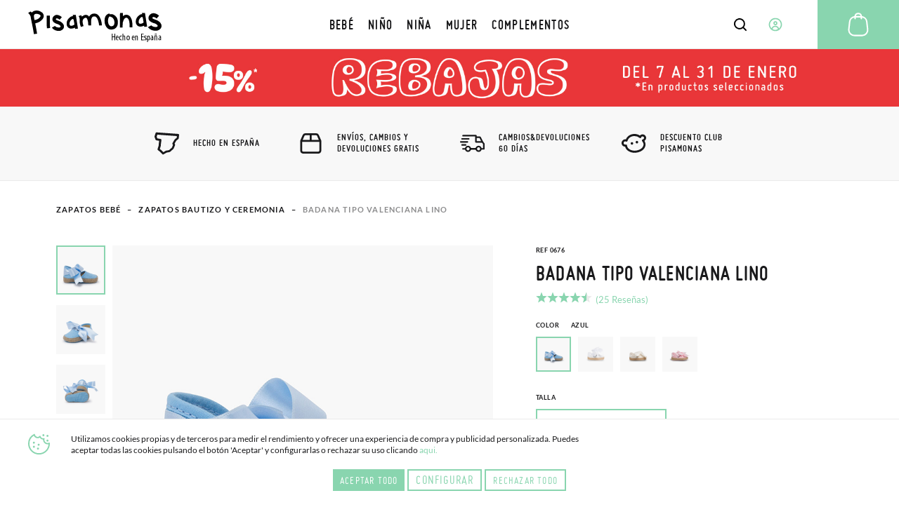

--- FILE ---
content_type: text/html; charset=UTF-8
request_url: https://www.pisamonas.es/badana-tipo-valenciana-lino
body_size: 140061
content:
<!doctype html>
<html lang="es">
    <head prefix="og: http://ogp.me/ns# fb: http://ogp.me/ns/fb# product: http://ogp.me/ns/product#">
                <meta charset="utf-8"/>
<meta name="title" content="Alpargatas bebé badanas tipo valencianas con cinta de raso"/>
<meta name="description" content="Calzado para bebes preandantes, Mercedita tipo badanita fabricada en lino con cita de raso. Badanitas cómodas para bebes"/>
<meta name="keywords" content="pisamonas, pisamonas bebé, badanas bebé, sandalias bebé, zapatos bebé, alpargatas bebé, zapatos bebé niña vestir, zapatos de bebé niña, zapatos de bebé, zapatos preandantes, zapatos sin suela, valencias bebé, calzado verano bebé pisamonas"/>
<meta name="robots" content="INDEX,FOLLOW"/>
<meta name="viewport" content="width=device-width, initial-scale=1"/>
<meta name="format-detection" content="telephone=no"/>
<title>Alpargatas bebé badanas tipo valencianas con cinta de raso</title>
<link  rel="stylesheet" type="text/css"  media="all" href="https://cdn01.pisamonas.es/static/version1769680898/frontend/Pisamonas/pisamonas/es_ES/mage/calendar.min.css" />
<link  rel="stylesheet" type="text/css"  media="all" href="https://cdn01.pisamonas.es/static/version1769680898/frontend/Pisamonas/pisamonas/es_ES/Mageplaza_Blog/css/mpBlogIcon.min.css" />
<link  rel="stylesheet" type="text/css"  media="all" href="https://cdn01.pisamonas.es/static/version1769680898/frontend/Pisamonas/pisamonas/es_ES/css/styles-m.min.css" />
<link  rel="stylesheet" type="text/css"  media="all" href="https://cdn01.pisamonas.es/static/version1769680898/frontend/Pisamonas/pisamonas/es_ES/HiPay_FullserviceMagento/css/styles.min.css" />
<link  rel="stylesheet" type="text/css"  media="all" href="https://cdn01.pisamonas.es/static/version1769680898/frontend/Pisamonas/pisamonas/es_ES/Lof_All/lib/bootstrap/css/bootstrap-tiny.min.css" />
<link  rel="stylesheet" type="text/css"  media="all" href="https://cdn01.pisamonas.es/static/version1769680898/frontend/Pisamonas/pisamonas/es_ES/Lof_All/lib/owl.carousel/assets/owl.carousel.min.css" />
<link  rel="stylesheet" type="text/css"  media="all" href="https://cdn01.pisamonas.es/static/version1769680898/frontend/Pisamonas/pisamonas/es_ES/Lof_All/lib/fancybox/jquery.fancybox.min.css" />
<link  rel="stylesheet" type="text/css"  media="all" href="https://cdn01.pisamonas.es/static/version1769680898/frontend/Pisamonas/pisamonas/es_ES/Lof_HelpDesk/css/font-awesome.min.css" />
<link  rel="stylesheet" type="text/css"  media="all" href="https://cdn01.pisamonas.es/static/version1769680898/frontend/Pisamonas/pisamonas/es_ES/Lof_HelpDesk/css/styles.min.css" />
<link  rel="stylesheet" type="text/css"  media="all" href="https://cdn01.pisamonas.es/static/version1769680898/frontend/Pisamonas/pisamonas/es_ES/Mageplaza_Core/css/owl.carousel.min.css" />
<link  rel="stylesheet" type="text/css"  media="all" href="https://cdn01.pisamonas.es/static/version1769680898/frontend/Pisamonas/pisamonas/es_ES/Mageplaza_Core/css/owl.theme.min.css" />
<link  rel="stylesheet" type="text/css"  media="all" href="https://cdn01.pisamonas.es/static/version1769680898/frontend/Pisamonas/pisamonas/es_ES/Mageplaza_BannerSlider/css/animate.min.css" />
<link  rel="stylesheet" type="text/css"  media="all" href="https://cdn01.pisamonas.es/static/version1769680898/frontend/Pisamonas/pisamonas/es_ES/Mageplaza_BannerSlider/css/style.min.css" />
<link  rel="stylesheet" type="text/css"  media="all" href="https://cdn01.pisamonas.es/static/version1769680898/frontend/Pisamonas/pisamonas/es_ES/StripeIntegration_Payments/css/wallets.min.css" />
<link  rel="stylesheet" type="text/css"  media="all" href="https://cdn01.pisamonas.es/static/version1769680898/frontend/Pisamonas/pisamonas/es_ES/mage/gallery/gallery.min.css" />
<link  rel="stylesheet" type="text/css"  media="all" href="https://cdn01.pisamonas.es/static/version1769680898/frontend/Pisamonas/pisamonas/es_ES/Amasty_BannersLite/css/style.min.css" />
<link  rel="stylesheet" type="text/css"  rel="stylesheet" type="text/css" href="https://cdn01.pisamonas.es/static/version1769680898/frontend/Pisamonas/pisamonas/es_ES/Paycomet_Payment/css/styles.min.css" />
<link  rel="stylesheet" type="text/css"  rel="stylesheet" type="text/css" href="https://cdn01.pisamonas.es/static/version1769680898/frontend/Pisamonas/pisamonas/es_ES/css/normalize.min.css" />
<link  rel="stylesheet" type="text/css"  rel="stylesheet" type="text/css" href="https://cdn01.pisamonas.es/static/version1769680898/frontend/Pisamonas/pisamonas/es_ES/css/grid.min.css" />
<link  rel="stylesheet" type="text/css"  rel="stylesheet" type="text/css" href="https://cdn01.pisamonas.es/static/version1769680898/frontend/Pisamonas/pisamonas/es_ES/css/gridc.min.css" />
<link  rel="stylesheet" type="text/css"  rel="stylesheet" type="text/css" href="https://cdn01.pisamonas.es/static/version1769680898/frontend/Pisamonas/pisamonas/es_ES/css/style.min.css" />
<link  rel="stylesheet" type="text/css"  rel="stylesheet" type="text/css" href="https://cdn01.pisamonas.es/static/version1769680898/frontend/Pisamonas/pisamonas/es_ES/css/stylec.min.css" />
<link  rel="stylesheet" type="text/css"  media="screen and (min-width: 768px)" href="https://cdn01.pisamonas.es/static/version1769680898/frontend/Pisamonas/pisamonas/es_ES/css/styles-l.min.css" />
<link  rel="stylesheet" type="text/css"  media="print" href="https://cdn01.pisamonas.es/static/version1769680898/frontend/Pisamonas/pisamonas/es_ES/css/print.min.css" />
<link  rel="stylesheet" type="text/css"  defer="defer" href="https://cdn01.pisamonas.es/static/version1769680898/frontend/Pisamonas/pisamonas/es_ES/Pisamonas_Mystores/css/custom_mystores.min.css" />








<link rel="preload" as="font" crossorigin="anonymous" href="https://cdn01.pisamonas.es/static/version1769680898/frontend/Pisamonas/pisamonas/es_ES/fonts/opensans/light/opensans-300.woff2" />
<link rel="preload" as="font" crossorigin="anonymous" href="https://cdn01.pisamonas.es/static/version1769680898/frontend/Pisamonas/pisamonas/es_ES/fonts/opensans/regular/opensans-400.woff2" />
<link rel="preload" as="font" crossorigin="anonymous" href="https://cdn01.pisamonas.es/static/version1769680898/frontend/Pisamonas/pisamonas/es_ES/fonts/opensans/semibold/opensans-600.woff2" />
<link rel="preload" as="font" crossorigin="anonymous" href="https://cdn01.pisamonas.es/static/version1769680898/frontend/Pisamonas/pisamonas/es_ES/fonts/opensans/bold/opensans-700.woff2" />
<link rel="preload" as="font" crossorigin="anonymous" href="https://cdn01.pisamonas.es/static/version1769680898/frontend/Pisamonas/pisamonas/es_ES/fonts/Luma-Icons.woff2" />
<link  rel="canonical" href="https://www.pisamonas.es/badana-tipo-valenciana-lino" />
<link  rel="alternate" hreflang="es" href="https://www.pisamonas.es/badana-tipo-valenciana-lino" />
<link  rel="alternate" hreflang="fr-FR" href="https://www.pisamonas.fr/chaussures-bebe-style-valenciennes-en-lin" />
<link  rel="alternate" hreflang="en-GB" href="https://www.pisamonas.co.uk/espadrille-linen-style-mary-janes" />
<link  rel="alternate" hreflang="it" href="https://www.pisamonas.it/espadrillas-con-laccio-di-raso" />
<link  rel="alternate" hreflang="pt" href="https://www.pisamonas.pt/alpargatas-de-bebe-linho-com-fitas-de-cetim" />
<link  rel="alternate" hreflang="de" href="https://www.pisamonas.de/babyschuhe-im-espadrilles-stil-aus-leinen" />
<link  rel="alternate" hreflang="fr-BE" href="https://www.pisamonas.be/chaussures-bebe-style-valenciennes-en-lin" />
<link  rel="icon" type="image/x-icon" href="https://cdn02.pisamonas.es/media/favicon/stores/1/favicon_1.ico" />
<link  rel="shortcut icon" type="image/x-icon" href="https://cdn02.pisamonas.es/media/favicon/stores/1/favicon_1.ico" />
<link  rel="icon" href="https://www.pisamonas.es/media/favicon/stores/1/favicon_1.ico" type="image/x-icon" />
<link  rel="shortcut icon" href="https://www.pisamonas.es/media/favicon/stores/1/favicon_1.ico" type="image/x-icon" />
<link rel="preconnect" href="https://googleads.g.doubleclick.net"/>
<link rel="preconnect" href="https://cdn.doofinder.com"/>
<link rel="preconnect" href="https://connect.facebook.net"/>
<link rel="preconnect" href="https://www.google-analytics.com"/>
<link rel="preconnect" href="https://www.googleadservices.com"/>
<link rel="preconnect" href="https://bat.bing.com"/>
<link rel="preconnect" href="https://apis.google.com"/>
<link rel="preconnect" href="https://oct8necdneu.azureedge.net/api/fonts/" />
<link rel="preconnect" href="https://eu1-config.doofinder.com/2.x"/>
<style>
.module-header-promotion {
    width: 100%;
    margin: auto;
    padding: 0;
    min-height:45px
}
.module-header-promotion .module__wrapper {
    width: 100%;
    margin: auto;
    padding: 0;
    min-height:45px
}

@media (max-width: 768px) {
    #logo-svg{
        margin-left: 13%;
    }
}
.footer__closer .brand-field .component-icon{
width:auto !important;
}
    .module-header-promotion img {
        max-width: 100%;
        height: auto;
    }
</style>

<!-- Start of oct8ne code -->
   

<!--End of oct8ne code -->
<!-- start doofinder code -->
<!-- end doofinder code -->
<link rel="preconnect" href="https://googleads.g.doubleclick.net"/>
        <!-- Google Tag Manager -->

<!-- End Google Tag Manager -->
    


<meta property="og:type" content="product"/>
<meta property="og:title" content="Badana tipo Valenciana Lino"/>
<meta property="og:description" content="¿Tienes bebés a tu alrededor? En ese caso estas badanitas tipo valencianas con lazo de raso no te van a dejar indiferente, cómpralas para tu pequeña y estará todavía más adorable con ellas puestas.
Su suave acabado interior, convierte a estas alpargatas de bebé en un calzado perfecto para las niñas preandantes que pasan horas sentadas en su hamaca o su silla. Las pequeñas estarán muy cómodas con ellas, al no tener suela, no fuerzan su posición plantar, además están fabricadas en un tejido tan suave que no notarán que las llevan puestas.
Este modelo de zapato para bebés está diseñado como una alpargata, pero adaptado a la anatomía de los pies de bebé, son unas valencianas con cinta perfectas para que las preandantes vayan a la moda o ¡a juego con mamá!
La cinta de raso le da a este modelo un toque chic, pegan con todo y con cualquiera de los vestidos de verano de tu pequeña ¡querrás comértela!¡estará super guapa! Además, los remates tipo esparto de la valenciana le dan un toque original a esta badanita tan trendy.
Estos zapatos de bebé vienen sin suela rígida por lo que están indicadas solo para las peques que todavía no han comenzado a caminar, de hecho, solo están disponibles en tallas de la 16 a la 19. ¡Corre que vuelan!
Recuerda que en Pisamonas tienes siempre los envíos cambios y devoluciones gratis."/>
<meta property="og:url" content="https://www.pisamonas.es/badana-tipo-valenciana-lino"/>
<meta property="product:price:amount" content="28.95"/>
<meta property="product:price:currency" content="EUR"/>
<meta property="og:image" content="https://cdn02.pisamonas.es/media/catalog/product/0/6/0676_Azul_1.jpg"/>
<meta property="og:image:width" content="500px"/>
<meta property="og:image:height" content="500px"/>
<meta property="og:logo" content="https://www.pisamonas.es/media/favicon/default/favicon.ico"/>
<meta name="twitter:card" content="summary_large_image"/>
<meta name="twitter:title" content="Badana tipo Valenciana Lino"/>
<meta name="twitter:description" content="¿Tienes bebés a tu alrededor? En ese caso estas badanitas tipo valencianas con lazo de raso no te van a dejar indiferente, cómpralas para tu pequeña y estará todavía más adorable con ellas puestas.
Su suave acabado interior, convierte a estas alpargatas de bebé en un calzado perfecto para las niñas preandantes que pasan horas sentadas en su hamaca o su silla. Las pequeñas estarán muy cómodas con ellas, al no tener suela, no fuerzan su posición plantar, además están fabricadas en un tejido tan suave que no notarán que las llevan puestas.
Este modelo de zapato para bebés está diseñado como una alpargata, pero adaptado a la anatomía de los pies de bebé, son unas valencianas con cinta perfectas para que las preandantes vayan a la moda o ¡a juego con mamá!
La cinta de raso le da a este modelo un toque chic, pegan con todo y con cualquiera de los vestidos de verano de tu pequeña ¡querrás comértela!¡estará super guapa! Además, los remates tipo esparto de la valenciana le dan un toque original a esta badanita tan trendy.
Estos zapatos de bebé vienen sin suela rígida por lo que están indicadas solo para las peques que todavía no han comenzado a caminar, de hecho, solo están disponibles en tallas de la 16 a la 19. ¡Corre que vuelan!
Recuerda que en Pisamonas tienes siempre los envíos cambios y devoluciones gratis."/>
<meta name="twitter:image" content="https://cdn02.pisamonas.es/media/catalog/product/0/6/0676_Azul_1.jpg"/>
<meta name="twitter:url" content="https://www.pisamonas.es/badana-tipo-valenciana-lino"/>
<meta property="product:retailer_item_id" content="0676"/>
<meta property="product:brand" content="Pisamonas"/>
<meta property="og:site_name" content="PISAMONAS ZAPATERIA INFANTIL"/>
<meta property="product:availability" content="in stock"/>
<meta property="product:condition" content="new"/>
    </head>
    <body data-container="body"
          data-mage-init='{"loaderAjax": {}, "loader": { "icon": "https://cdn01.pisamonas.es/static/version1769680898/frontend/Pisamonas/pisamonas/es_ES/images/loader-2.gif"}}'
        id="html-body" class="page-product-configurable catalog-product-view product-badana-tipo-valenciana-lino page-layout-1column">
            <!-- Google Tag Manager (noscript) -->
            <noscript><iframe src="https://www.googletagmanager.com/ns.html?id=GTM-NSKCW943"
                          height="0" width="0" style="display:none;visibility:hidden"></iframe></noscript>
        <!-- End Google Tag Manager (noscript) -->
    


<div class="cookie-status-message" id="cookie-status">
    The store will not work correctly when cookies are disabled.</div>




    <noscript>
        <div class="message global noscript">
            <div class="content">
                <p>
                    <strong>JavaScript seems to be disabled in your browser.</strong>
                    <span>
                        For the best experience on our site, be sure to turn on Javascript in your browser.                    </span>
                </p>
            </div>
        </div>
    </noscript>



<div class="page-wrapper"><header id="header" class="page-header"><section class="navigation psm-navigation contracted"><div class="navigation__wrapper"><div class="panel wrapper"><div class="navigation__upper">
<ul class="ssnn-list">
    <li class="ssnn-list__item"><a href="https://twitter.com/Pisamonas" target="_blank" title="Twitter" name="Twitter">
            <div class="component-icon">
                <svg width="16" height="16" id="twitter_x" data-name="twitter_x" xmlns="http://www.w3.org/2000/svg" viewBox="0 0 800 800">
                    <defs>
                        <style>
                            .cls-1 {
                                fill: #010101;
                                stroke-width: 0px;
                            }
                        </style>
                    </defs>
                    <path class="cls-1" d="M489.31,343.15l250.35-267.77h-95.07l-196.5,210.18-150.47-210.18H37.59l263.23,367.69L37.59,724.62h95.07l209.39-223.96,160.33,223.96h260.02l-273.1-381.47ZM171.57,144.24h90.66l366.2,511.52h-90.66L171.57,144.24Z" />
                </svg>
            </div>
        </a></li>
    <li class="ssnn-list__item"><a href="https://www.facebook.com/Pisamonas" target="_blank" title="Facebook" name="Facebook">
            <div class="component-icon">
                <svg width="16" height="16" xmlns="http://www.w3.org/2000/svg">
                    <path d="M12.493.25h-2.248c-2.67 0-4.237 1.493-4.497 3.312v2.207H3.5c.152.038 0 .18 0 0v3.312c0-.244.152-.103 0 0h2.248v6.624c.26-.141.412 0 1.124 0h2.249c.243 0 .395-.142 0 0V9.08h3.372c-.254-.103-.102-.244 0 0V5.77c-.1.27-.137.19 0 0-.264.071-.35.038 0 0H9.121V4.666c.395-1.06.578-1.423 1.124-1.104h2.248c-.151-.32 0-.46 0-1.104V.25c0 .145-.151.004 0 0z" fill-rule="evenodd"></path>
                </svg>
            </div>
        </a></li>
    <li class="ssnn-list__item"><a href="https://www.instagram.com/Pisamonas/" target="_blank" title="Instagram" name="Instagram">
            <div class="component-icon">
                <svg width="16" height="16" xmlns="http://www.w3.org/2000/svg">
                    <path d="M11.48.5H4.53C2.17.5.25 2.348.25 4.618v6.687c0 2.271 1.92 4.119 4.28 4.119h6.95c2.36 0 4.28-1.848 4.28-4.119V4.618C15.76 2.348 13.84.5 11.48.5zm.047 13.684H4.482c-1.623 0-2.944-1.27-2.944-2.833V4.572c0-1.562 1.32-2.833 2.944-2.833h7.045c1.624 0 2.944 1.271 2.944 2.833v6.78c0 1.562-1.32 2.832-2.944 2.832zM8.005 4.351c-2.07 0-3.753 1.62-3.753 3.611s1.684 3.61 3.753 3.61 3.752-1.619 3.752-3.61c0-1.991-1.683-3.61-3.752-3.61zm0 6.174c-1.469 0-2.664-1.15-2.664-2.563 0-1.413 1.195-2.563 2.664-2.563s2.663 1.15 2.663 2.563c0 .507-.153.98-.419 1.379a2.69 2.69 0 0 1-2.244 1.184z" fill-rule="evenodd"></path>
                </svg>
            </div>
        </a></li>
</ul><p class="phone-number">&#xBF;Necesitas&#x20;Ayuda&#x3F;<a href="tel:911736357" title="Teléfono" class="link">91 173 63 57</a></p>
<a class="action skip contentarea"
   href="#contentarea">
    <span>
        Skip to Content    </span>
</a>
<ul class="reference-links"><div data-content-type="html" data-appearance="default" data-element="main" data-decoded="true"><li class="reference-links__item"><a class="link" href="https://www.pisamonas.es/nuestras-tiendas" title="Nuestras tiendas">Nuestras tiendas</a></li></div><li class="reference-links__item">
        <div id="loggedUser" class="user-layer">
        <button class="button login-lightbox-launcher" type="button" onclick="psm_navigation.profileLauncher()">
            <div class="component-icon">
                <svg width="16" height="16" xmlns="http://www.w3.org/2000/svg">
                    <path d="M8 14.5a6.5 6.5 0 1 1 0-13 6.5 6.5 0 0 1 0 13zm0-5.688a1.625 1.625 0 1 0 0-3.25 1.625 1.625 0 0 0 0 3.25zm0 .813c-.862 0-1.689.378-2.298 1.051-.61.673-.952 1.586-.952 2.538 0 .064.002.128.006.192A5.441 5.441 0 0 0 8 14.5a5.442 5.442 0 0 0 3.24-1.095 3.96 3.96 0 0 0 .01-.19c0-.953-.342-1.866-.952-2.539-.61-.673-1.436-1.051-2.298-1.051z" stroke-width="1.3" fill="none" fill-rule="evenodd" stroke-linecap="round" stroke-linejoin="round"></path>
                </svg>
            </div><span>Iniciar&#x20;Sesi&#xF3;n</span>
        </button>
    </div>
    </li>
</ul></div></div><div class="navigation__navbar">
<button class="navigation-launcher" name="navigation-button" type="button" onclick="psm_navigation.navigationLauncher()"></button>
<nav class="navbar">
    <ul class="navbar__list" data-mage-init='{"menu":{"responsive":true, "expanded":true, "position":{"my":"left top","at":"left bottom"}}}'>
        <li  class="navbar__list__item"><a href="https://www.pisamonas.es/calzado-bebe"  class="link" data-ref= "BEBÉ" title="BEBÉ" data-custom-title=BEBÉ   ><span>BEBÉ</span></a></li><li  class="navbar__list__item"><a href="https://www.pisamonas.es/calzado-nino"  class="link" data-ref= "NIÑO" title="NIÑO" data-custom-title=NIÑO   ><span>NIÑO</span></a></li><li  class="navbar__list__item"><a href="https://www.pisamonas.es/zapatos-nina"  class="link" data-ref= "NIÑA" title="NIÑA" data-custom-title=NIÑA   ><span>NIÑA</span></a></li><li  class="navbar__list__item"><a href="https://www.pisamonas.es/zapatos-mujer"  class="link" data-ref= "MUJER" title="MUJER" data-custom-title=MUJER   ><span>MUJER</span></a></li><li  class="navbar__list__item"><a href="https://www.pisamonas.es/complementos"  class="link" data-ref= "COMPLEMENTOS" title="COMPLEMENTOS" data-custom-title=COMPLEMENTOS   ><span>COMPLEMENTOS</span></a></li>    </ul>
</nav>
<div data-content-type="html" data-appearance="default" data-element="main" data-decoded="true"><a href="/">
<svg id="logo-svg" width="190" height="45" xmlns="http://www.w3.org/2000/svg" style="margin-top:1%">
                  <path d="M178.255 3.852h.46c2.523 0 5.12 1.173 7.801 3.523l-3.495 3.973c-1.783-1.436-3.338-2.154-4.656-2.154-.753 0-1.26.528-1.51 1.59.055.638 2.386 1.7 6.98 3.173 4.114 2.349 6.165 5.002 6.165 7.945 0 3.014-1.822 5.213-5.469 6.588-1.064.232-2.034.343-2.902.343h-.237c-4.21 0-7.66-1.512-10.36-4.535l-.229-.345v-.339l4.655-2.497c1.474 1.588 3.614 2.38 6.398 2.38 1.418 0 2.311-.494 2.675-1.474 0-1.04-1.164-2.178-3.49-3.406-6.435-1.664-9.652-4.316-9.652-7.951 0-2.553 1.397-4.635 4.181-6.245.954-.375 1.842-.569 2.685-.569zm-8.731 34.098c0-.994-.038-1.57-.05-2.028h.87l.051.833h.025c.328-.698.808-.94 1.288-.94 1.06 0 1.767 1.208 1.767 3.343 0 2.404-.934 3.371-1.894 3.371-.568 0-.896-.389-1.06-.752h-.025V45h-.972v-7.05zm.972 2.081c0 .202 0 .39.038.537.19.927.63 1.101.896 1.101.808 0 1.06-1.181 1.06-2.497 0-1.343-.302-2.471-1.073-2.471-.442 0-.833.591-.896 1.182-.025.16-.025.322-.025.497v1.651zM162.01 3.403h4.375l3.063 19.455h-.082l-3.87.518c-.125-.222-.237-.827-.357-1.796a11.312 11.312 0 0 1-5.45 1.373c-2.216 0-4.003-1-5.367-3-.644-1.203-.967-2.287-.967-3.259V15.41c0-3.66 1.905-6.773 5.716-9.347 1.012-.569 1.946-.856 2.815-.856h.529l-.405-1.803zm-4.524 12.344v.6c0 1.723.82 2.576 2.466 2.576 1.39 0 2.8-.517 4.222-1.545l.263-.343c-.706-4.798-1.146-7.203-1.323-7.203-.362-.46-.657-.687-.876-.687-1.131 0-2.479 1.205-4.045 3.602-.47.789-.707 1.792-.707 3zM134.743 3.403l.17.18v4.52c1.629-1.36 3.171-2.037 4.63-2.037h.342c3.68 0 6.281 2.505 7.788 7.535.635 2.503.949 5.956.949 10.374l-.086.085h-1.198l-.774-.085-.085.085-.424-.085h-1.288l-.173-.174v-1.157l-.083-.62h.083l-.083-.088v-.62c0-6.092-1.23-9.727-3.685-10.91l-1.032-.171c-2.141 0-3.798 2.33-4.967 7.004-.11.263-.168.648-.168 1.143v.102l-.086 5.757-.088.087h-3.681l-.168-.172v-2.574l.255-18.094.086-.085h3.766zM116 4.354l.207.199v1.004c.794-.269 1.48-.405 2.07-.405h.41c2.377 0 4.761 1.402 7.136 4.21 1.316 2.137 1.973 4.47 1.973 7.012v1.295c0 3.853-1.588 6.694-4.764 8.516-1.706.668-3.253.996-4.651.996-4.298 0-7.29-2.703-9.004-8.108-.34-1.533-.514-2.94-.514-4.207v-.499c0-5.006 1.755-8.246 5.27-9.712.645-.2 1.23-.3 1.764-.3H116zm.1 4.101c-.578.106-2.374 2.169-2.374 6.21 0 3.638 1.102 6.14 3.31 7.514.48.193.934.297 1.345.297 3.034 0 4.55-1.702 4.55-5.102v-.903c0-3.292-1.991-6.128-4.06-7.028-1.379-.6-2.232-.893-2.56-.882l-.104-.106h-.107zm-12.33 5.157c.873 3.053 1.306 5.567 1.306 7.54l-.263.085-3.744.086-.441-3.43c-1.407-6.342-3.444-9.512-6.1-9.512h-.353c-2.967 0-4.448 2.486-4.448 7.457v.17l.09 5.061-.09.083h-3.84c-.143 0-.32-1.631-.519-4.89-.8-3.995-1.816-5.997-3.05-5.997-1.63 0-3.054.975-4.277 2.916a5.819 5.819 0 0 0-.431 2.227v.6c0 1.228.43 3.258 1.303 6.083v.087l-3.747 1.198c-1.103-2.81-1.657-5.207-1.657-7.196v-1.03c0-.43.041-.839.091-1.242-.012-1.245-.21-4.075-1.656-5.969l3.674-1.243.964 1.894c1.061-.868 2.376-1.6 3.988-2.18l1.398-.169h.172c1.98 0 3.552.83 4.707 2.485C88.612 5.81 90.993 4.354 94 4.354h.612c4.054 0 7.107 3.084 9.158 9.258zM63.556 6.257h4.375l3.066 19.455h-.089l-3.866.518c-.118-.227-.239-.831-.353-1.803a11.377 11.377 0 0 1-5.451 1.372c-2.215 0-4.004-.997-5.365-3.001-.643-1.198-.97-2.283-.97-3.257v-1.286c0-3.659 1.91-6.768 5.718-9.344 1.014-.568 1.953-.856 2.816-.856h.525l-.406-1.798zm-4.516 12.34v.601c0 1.718.818 2.574 2.464 2.574 1.39 0 2.796-.513 4.214-1.546l.264-.34c-.702-4.803-1.142-7.204-1.318-7.204-.364-.455-.656-.684-.876-.684-1.127 0-2.477 1.196-4.045 3.6-.47.788-.703 1.787-.703 3zM40.69 6.257h.41c2.235 0 4.544 1.073 6.916 3.215L44.92 13.1c-1.586-1.304-2.965-1.968-4.136-1.968-.665 0-1.112.489-1.338 1.45.053.59 2.117 1.56 6.197 2.913 3.65 2.145 5.475 4.56 5.475 7.261 0 2.746-1.62 4.755-4.857 6.018-.944.205-1.806.31-2.58.31h-.205c-3.742 0-6.807-1.383-9.196-4.148l-.201-.31v-.311l4.125-2.286c1.31 1.453 3.209 2.179 5.684 2.179 1.256 0 2.045-.452 2.373-1.35 0-.951-1.033-1.99-3.097-3.111-5.714-1.523-8.577-3.943-8.577-7.265 0-2.338 1.239-4.232 3.724-5.706.844-.348 1.633-.518 2.378-.518zm-9.831.95l.196.176v4.064l-.094 6.488.28 7.003c-.532.114-1.984.232-4.357.34-.25-1.934-.377-4.303-.377-7.085l.096-10.897.09-.088h4.166zm-8.608-.38c.576 2.954-1.252 5.921-5.49 8.907-1.954 1.211-4.165 2.068-6.62 2.568l1.233 6.321 1.422 8.304-.08.116-4.43.601-.02-.095-1.234-7.333-2.996-14.86a16.825 16.825 0 0 1-.279-2.29C3.466 7.78 2.597 5.645 0 3.457l3.77-2.116 1.462 1.493.098.177c.388-.51.828-.986 1.355-1.398C7.498.974 8.559.528 9.879.252c3.95-.803 7.569.312 10.849 3.352.78.97 1.29 2.043 1.522 3.224zm-4.644 1.56l.13-.838c-.247-1.263-1.808-2.192-4.7-2.783a8.092 8.092 0 0 0-2.455.098c-1.266.258-2.006 1.051-2.208 2.371-.088 1.23.019 2.622.326 4.18l.414 2.14.112.078.02.1.077-.114.569-.12c3.653-.75 6.224-2.45 7.715-5.113zm102.732 24.5v4.078h2.608v-4.078h1.063v9.511h-1.063v-4.445h-2.608v4.445h-1.062v-9.51h1.062zm5.561 6.29c.013 1.978.743 2.406 1.447 2.406.415 0 .767-.107 1.006-.254l.151.763c-.339.2-.855.306-1.333.306-1.46 0-2.214-1.269-2.214-3.248 0-2.099.83-3.41 2.05-3.41 1.246 0 1.736 1.391 1.736 2.862 0 .24 0 .414-.012.575h-2.83zm1.912-.762c.026-1.297-.44-1.872-.905-1.872-.63 0-.956.99-.994 1.872h1.9zm5.635 3.742c-.248.134-.672.241-1.17.241-1.55 0-2.587-1.138-2.587-3.281 0-1.863 1.024-3.376 2.792-3.376.38 0 .79.094.994.2l-.219.845a1.983 1.983 0 0 0-.804-.175c-1.125 0-1.637 1.233-1.637 2.506 0 1.513.628 2.424 1.666 2.424.307 0 .555-.067.82-.174l.145.79zm.976-9.27h.982v3.574h.025c.128-.233.319-.44.51-.577.23-.152.472-.248.83-.248.777 0 1.44.674 1.44 2.35v4.412h-.982V38.11c0-.81-.166-1.58-.828-1.58-.46 0-.804.357-.957 1.058a3.294 3.294 0 0 0-.038.509v4.301h-.982v-9.51zm8.017 9.511c-1.295 0-2.337-1.052-2.337-3.315 0-2.357 1.176-3.342 2.411-3.342 1.28 0 2.322 1.079 2.322 3.329 0 2.49-1.295 3.328-2.396 3.328zm-1.19-3.328c0 1.065.208 2.516 1.25 2.516.982 0 1.175-1.518 1.175-2.516 0-.986-.193-2.504-1.205-2.504-1.027 0-1.22 1.518-1.22 2.504zm7.37.107c.012 1.978.742 2.406 1.446 2.406.415 0 .768-.107 1.007-.254l.15.763c-.34.2-.855.306-1.333.306-1.46 0-2.214-1.269-2.214-3.248 0-2.099.83-3.41 2.05-3.41 1.246 0 1.737 1.391 1.737 2.862 0 .24 0 .414-.013.575h-2.83zm1.912-.762c.025-1.297-.44-1.872-.906-1.872-.63 0-.956.99-.994 1.872h1.9zm1.927-.874c0-.772-.037-1.164-.05-1.692h.843l.05.785h.025c.264-.528.756-.893 1.397-.893.843 0 1.472.677 1.472 2.26v4.397h-.97v-4.222c0-.77-.137-1.556-.842-1.556-.403 0-.793.366-.918 1.07a3.952 3.952 0 0 0-.038.581v4.127h-.969v-4.857zm11.933.342h-2.38v3.57h2.703v.945h-3.786v-9.51h3.617v.944h-2.534v3.133h2.38v.918zm.89 3.366c.267.147.738.335 1.226.335.69 0 1.115-.361 1.115-.937 0-.494-.204-.828-.974-1.27-.99-.548-1.524-1.096-1.524-1.844 0-1.043.91-1.792 2.09-1.792.597 0 1.053.174 1.366.335l-.33.775a2.004 2.004 0 0 0-1.005-.28c-.66 0-.99.4-.99.815 0 .44.188.681.943 1.122.88.482 1.571 1.07 1.571 1.966 0 1.297-1.037 1.924-2.278 1.924-.566 0-1.179-.146-1.509-.373l.299-.776zm12.002 1.043l-.065-.679h-.04c-.275.493-.72.785-1.257.785-.852 0-1.508-.732-1.508-1.837 0-1.61 1.271-2.33 2.7-2.343v-.2c0-.865-.21-1.465-1.01-1.465-.392 0-.746.134-1.048.333l-.222-.719c.262-.2.851-.426 1.48-.426 1.271 0 1.821.853 1.821 2.303v2.784c0 .492 0 1.051.066 1.464h-.917zm-.264-3.329c-.524 0-1.743.093-1.743 1.491 0 .84.42 1.146.773 1.146.446 0 .826-.334.944-.973.026-.119.026-.252.026-.359v-1.305zm3.42-4.686c-.012-.767.251-1.36.768-1.36.264 0 .44.13.616.245.189.131.327.247.503.247.189 0 .29-.101.315-.522h.515c0 .797-.251 1.303-.792 1.303-.227 0-.44-.13-.617-.245-.176-.116-.314-.246-.466-.246-.188 0-.288.202-.313.578h-.529zm-.529 2.925c0-.826-.037-1.245-.05-1.81h.843l.05.84h.025c.264-.565.756-.956 1.397-.956.843 0 1.472.724 1.472 2.418v4.704h-.97v-4.516c0-.825-.137-1.665-.841-1.665-.403 0-.794.391-.92 1.144a4.527 4.527 0 0 0-.037.622v4.415h-.969v-5.196zm8.5 5.09l-.065-.679h-.04c-.275.493-.72.785-1.257.785-.853 0-1.508-.732-1.508-1.837 0-1.61 1.271-2.33 2.7-2.343v-.2c0-.865-.21-1.465-1.01-1.465-.393 0-.746.134-1.048.333l-.222-.719c.262-.2.851-.426 1.48-.426 1.271 0 1.821.853 1.821 2.303v2.784c0 .492 0 1.051.066 1.464h-.917zm-.144-3.329c-.525 0-1.743.093-1.743 1.491 0 .84.42 1.146.774 1.146.444 0 .824-.334.942-.973.027-.119.027-.252.027-.359v-1.305z" fill-rule="evenodd"></path>
                </svg></a></div>    <div class="sections nav-sections">
                <div class="section-items nav-sections-items"
             data-mage-init='{"tabs":{"openedState":"active"}}'>
                                                            <div class="section-item-title nav-sections-item-title"
                     data-role="collapsible">
                    <a class="nav-sections-item-switch"
                       data-toggle="switch" href="#store.links">
                        Account                    </a>
                </div>
                <div class="section-item-content nav-sections-item-content"
                     id="store.links"
                     data-role="content">
                    <!-- Account links -->                </div>
                                    </div>
    </div>
<div data-block="minicart" class="minicart-wrapper">
    <a class="action showcart" href="https://www.pisamonas.es/resumen/compra/"
       data-bind="scope: 'minicart_content'">
        <span class="text">Mi Carrito</span>
        <span class="counter qty empty"
              data-bind="css: { empty: !!getCartParam('summary_count') == false && !isLoading() },
               blockLoader: isLoading">
            <span class="counter-number">
                <!-- ko if: getCartParam('summary_count') -->
                <!-- ko text: getCartParam('summary_count').toLocaleString(window.LOCALE) --><!-- /ko -->
                <!-- /ko -->
            </span>
            <span class="counter-label">
            <!-- ko if: getCartParam('summary_count') -->
                <!-- ko text: getCartParam('summary_count').toLocaleString(window.LOCALE) --><!-- /ko -->
                <!-- ko i18n: 'items' --><!-- /ko -->
            <!-- /ko -->
            </span>
        </span>
    </a>
            <div class="block block-minicart"
             data-role="dropdownDialog"
             data-mage-init='{"dropdownDialog":{
                "appendTo":"[data-block=minicart]",
                "triggerTarget":".showcart",
                "timeout": "2000",
                "closeOnMouseLeave": false,
                "closeOnEscape": true,
                "triggerClass":"active",
                "parentClass":"active",
                "buttons":[]}}'>
            <div id="minicart-content-wrapper" data-bind="scope: 'minicart_content'">
                <!-- ko template: getTemplate() --><!-- /ko -->
            </div>
                    </div>
            
</div>
<div class="interaction-field">
    <button class="finder-launcher"
        name="search-button"
        type="button"
        onclick="psm_navigation.finderLauncher()"
        aria-label="Open search Products">
        <div class="component-icon">
            <svg width="20" height="20" xmlns="http://www.w3.org/2000/svg">
                <path d="M18.73 17.456l-3.564-3.563a7.839 7.839 0 0 0 1.724-4.931 7.945 7.945 0 1 0-3.11 6.288l3.563 3.564a.963.963 0 0 0 1.367 0 .963.963 0 0 0 .02-1.358zM2.925 8.962a6.019 6.019 0 1 1 6.039 6.019 6.028 6.028 0 0 1-6.039-6.02z" fill-rule="nonzero"></path>
            </svg>
        </div>
    </button>
    <button class="button login-lightbox-launcher" name="login-button" type="button" onclick="psm_navigation.profileLauncher()">
        <div class="component-icon">
            <svg width="20" height="20" xmlns="http://www.w3.org/2000/svg">
                <path d="M9.88 18.5h-.099c-.443 0-.875-.048-1.297-.135a8.5 8.5 0 1 1 1.397.134zm0 0c1.643-.026 2.733-.617 4.682-1.583 0-1.171-.503-2.295-1.4-3.123-.896-.829-2.113-1.294-3.38-1.294-1.269 0-2.485.465-3.382 1.294-.896.828-1.273 1.952-1.273 3.123 1.043.648 2.159 1.203 3.357 1.448.454.082.92.128 1.396.134zm.112-8.416a1.992 1.992 0 1 0 0-3.984 1.992 1.992 0 0 0 0 3.984z" stroke-width="1.7" fill="none" stroke-linecap="round" stroke-linejoin="round"></path>
            </svg>
        </div>
    </button>
    <a class="cart-link" href="https://www.pisamonas.es/resumen/compra/" title="Cart">

    <div class="component-icon">
        <svg width="40" height="40" xmlns="http://www.w3.org/2000/svg">
            <path d="M34.35 26.787a8.704 8.704 0 0 1-1.88 6.46 9.044 9.044 0 0 1-6.136 3.34 9.58 9.58 0 0 1-.986.051H14.553A8.984 8.984 0 0 1 5.5 27.756c-.001-.31.013-.62.043-.927l1.232-11.05a8.95 8.95 0 0 1 7.752-7.82 5.04 5.04 0 0 1 5.024-4.709h.799a5.04 5.04 0 0 1 5.023 4.709 8.933 8.933 0 0 1 7.744 7.82l1.232 11.008zm-3.477 5.184a6.672 6.672 0 0 0 1.453-4.947l-1.232-11.05a6.902 6.902 0 0 0-5.704-5.95v1.48a1.02 1.02 0 1 1-2.04 0V9.905h-6.8v1.631a1.02 1.02 0 1 1-2.04 0v-1.479a6.902 6.902 0 0 0-5.703 5.95L7.574 27.026a7.191 7.191 0 0 0-.042.739 6.936 6.936 0 0 0 7.02 6.8h10.796c.255 0 .518-.042.773-.042a7.012 7.012 0 0 0 4.752-2.55zM19.55 5.29a2.992 2.992 0 0 0-2.958 2.55h6.715a2.992 2.992 0 0 0-2.958-2.55h-.8z" fill-rule="nonzero"></path>
        </svg>
    </div></a>
</div>
<div class="finder">
    <button class="button" type="button" name="finder-button" onclick="">
        <div class="component-icon">
            <svg width="20" height="20" xmlns="http://www.w3.org/2000/svg">
                <path d="M18.73 17.456l-3.564-3.563a7.839 7.839 0 0 0 1.724-4.931 7.945 7.945 0 1 0-3.11 6.288l3.563 3.564a.963.963 0 0 0 1.367 0 .963.963 0 0 0 .02-1.358zM2.925 8.962a6.019 6.019 0 1 1 6.039 6.019 6.028 6.028 0 0 1-6.039-6.02z" fill-rule="nonzero"></path>
            </svg>
        </div>
    </button>
    <input class="input input-searchbox" type="text" name="Input" placeholder="Buscar" />
    <div class="closer"></div>

</div><ul class="compare wrapper"><li class="item link compare" data-bind="scope: 'compareProducts'" data-role="compare-products-link">
    <a class="action compare no-display" title="Compare&#x20;Products"
       data-bind="attr: {'href': compareProducts().listUrl}, css: {'no-display': !compareProducts().count}"
    >
        Compare Products        <span class="counter qty" data-bind="text: compareProducts().countCaption"></span>
    </a>
</li>

</ul></div>
<article class="navigation__categories-layer">
    <section class="navigation__categories-layer__items-list">
        <ul class="items-list" data-ref="BEBÉ" style="height: 100%; display: none; opacity: 0;"><li class="item"><a class="link" href="https://www.pisamonas.es/calzado-bebe/alpargatas" title="Ver todo"><span>Alpargatas</span></a></li><li class="item"><a class="link" href="https://www.pisamonas.es/calzado-bebe/botas-de-agua" title="Ver todo"><span>Botas de agua</span></a></li><li class="item"><a class="link" href="https://www.pisamonas.es/calzado-bebe/botitas" title="Ver todo"><span>Botitas</span></a></li><li class="item"><a class="link" href="https://www.pisamonas.es/calzado-bebe/cangrejeras-chanclas" title="Ver todo"><span>Cangrejeras y Chanclas</span></a></li><li class="item"><a class="link" href="https://www.pisamonas.es/calzado-bebe/leotardos-textil-condor" title="Ver todo"><span>Leotardos y Textil Condor</span></a></li><li class="item"><a class="link" href="https://www.pisamonas.es/calzado-bebe/merceditas" title="Ver todo"><span>Merceditas</span></a></li><li class="item"><a class="link" href="https://www.pisamonas.es/calzado-bebe/pepitos" title="Ver todo"><span>Pepitos</span></a></li><li class="item"><a class="link" href="https://www.pisamonas.es/calzado-bebe/pisacacas-botas-safari" title="Ver todo"><span>Pisacacas Botas Safari</span></a></li><li class="item"><a class="link" href="https://www.pisamonas.es/zapatos-bebe/sandalias" title="Ver todo"><span>Sandalias</span></a></li><li class="item"><a class="link" href="https://www.pisamonas.es/calzado-bebe/zapatillas" title="Ver todo"><span>Zapatillas</span></a></li><li class="item"><a class="link" href="https://www.pisamonas.es/calzado-bebe/zapatillas-casa" title="Ver todo"><span>Zapatillas Casa</span></a></li><li class="item"><a class="link" href="https://www.pisamonas.es/calzado-bebe/zapatito-ingles" title="Ver todo"><span>Zapatito Inglés</span></a></li><li class="item"><a class="link" href="https://www.pisamonas.es/calzado-bebe/zapatos-bautizo" title="Ver todo"><span>Zapatos Bautizo</span></a></li><li class="item"><a class="link relevance1-and-border" href="https://www.pisamonas.es/calzado-bebe/liquidacion-ultimos-pares" title="Ver todo"><span>Liquidación Últimos Pares</span></a></li></ul><ul class="items-list" data-ref="NIÑO" style="height: 100%; display: none; opacity: 0;"><li class="item"><a class="link" href="https://www.pisamonas.es/calzado-nino/alpargatas-valencianas" title="Ver todo"><span>Alpargatas</span></a></li><li class="item"><a class="link" href="https://www.pisamonas.es/calzado-nino/barefoot" title="Ver todo"><span>Barefoot</span></a></li><li class="item"><a class="link" href="https://www.pisamonas.es/calzado-nino/botas" title="Ver todo"><span>Botas</span></a></li><li class="item"><a class="link" href="https://www.pisamonas.es/calzado-nino/botas-de-agua" title="Ver todo"><span>Botas de Agua</span></a></li><li class="item"><a class="link" href="https://www.pisamonas.es/calzado-nino/leotardos-y-calcetines" title="Ver todo"><span>Calcetines y Leotardos</span></a></li><li class="item"><a class="link" href="https://www.pisamonas.es/calzado-nino/cangrejeras-playa" title="Ver todo"><span>Cangrejeras y Chanclas</span></a></li><li class="item"><a class="link" href="https://www.pisamonas.es/calzado-nino/menorquinas-avarcas" title="Ver todo"><span>Menorquinas Avarcas</span></a></li><li class="item"><a class="link" href="https://www.pisamonas.es/calzado-nino/mocasines" title="Ver todo"><span>Mocasines</span></a></li><li class="item"><a class="link" href="https://www.pisamonas.es/calzado-nino/nauticos" title="Ver todo"><span>Náuticos</span></a></li><li class="item"><a class="link" href="https://www.pisamonas.es/calzado-nino/pepitos" title="Ver todo"><span>Pepitos</span></a></li><li class="item"><a class="link" href="https://www.pisamonas.es/calzado-nino/pisacacas-botas-safari" title="Ver todo"><span>Pisacacas Botas Safari</span></a></li><li class="item"><a class="link" href="https://www.pisamonas.es/calzado-nino/sandalias" title="Ver todo"><span>Sandalias</span></a></li><li class="item"><a class="link" href="https://www.pisamonas.es/calzado-nino/zapatillas" title="Ver todo"><span>Zapatillas</span></a></li><li class="item"><a class="link" href="https://www.pisamonas.es/calzado-nino/zapatillas-casa" title="Ver todo"><span>Zapatillas Casa</span></a></li><li class="item"><a class="link" href="https://www.pisamonas.es/calzado-nino/zapatito-ingles" title="Ver todo"><span>Zapatito Inglés</span></a></li><li class="item"><a class="link" href="https://www.pisamonas.es/calzado-nino/zapatos-blucher" title="Ver todo"><span>Zapatos Blucher</span></a></li><li class="item"><a class="link" href="https://www.pisamonas.es/calzado-nino/zapatos-colegiales" title="Ver todo"><span>Zapatos Colegiales</span></a></li><li class="item"><a class="link" href="https://www.pisamonas.es/calzado-nino/zapatos-comunion" title="Ver todo"><span>Zapatos Comunión</span></a></li><li class="item"><a class="link relevance1-and-border" href="https://www.pisamonas.es/calzado-nino/outlet-zapatos" title="Ver todo"><span>Liquidación Últimos Pares</span></a></li></ul><ul class="items-list" data-ref="NIÑA" style="height: 100%; display: none; opacity: 0;"><li class="item"><a class="link" href="https://www.pisamonas.es/zapatos-nina/alpargatas-valencianas" title="Ver todo"><span>Alpargatas</span></a></li><li class="item"><a class="link" href="https://www.pisamonas.es/zapatos-nina/bailarinas" title="Ver todo"><span>Bailarinas</span></a></li><li class="item"><a class="link" href="https://www.pisamonas.es/zapatos-nina/barefoot" title="Ver todo"><span>Barefoot</span></a></li><li class="item"><a class="link" href="https://www.pisamonas.es/zapatos-nina/zapatos-blucher" title="Ver todo"><span>Blucher</span></a></li><li class="item"><a class="link" href="https://www.pisamonas.es/zapatos-nina/botas" title="Ver todo"><span>Botas</span></a></li><li class="item"><a class="link" href="https://www.pisamonas.es/zapatos-nina/botas-de-agua" title="Ver todo"><span>Botas de Agua</span></a></li><li class="item"><a class="link" href="https://www.pisamonas.es/zapatos-nina/cangrejeras-playa" title="Ver todo"><span>Cangrejeras y Chanclas</span></a></li><li class="item"><a class="link" href="https://www.pisamonas.es/zapatos-nina/leotardos-y-calcetines" title="Ver todo"><span>Leotardos y Textil Condor</span></a></li><li class="item"><a class="link" href="https://www.pisamonas.es/zapatos-nina/menorquinas-avarcas" title="Ver todo"><span>Menorquinas Avarcas</span></a></li><li class="item"><a class="link" href="https://www.pisamonas.es/zapatos-nina/merceditas" title="Ver todo"><span>Merceditas</span></a></li><li class="item"><a class="link" href="https://www.pisamonas.es/zapatos-nina/pisacacas-botas-safari" title="Ver todo"><span>Pisacacas Botas Safari</span></a></li><li class="item"><a class="link" href="https://www.pisamonas.es/zapatos-nina/sandalias" title="Ver todo"><span>Sandalias</span></a></li><li class="item"><a class="link" href="https://www.pisamonas.es/zapatos-nina/zapatillas" title="Ver todo"><span>Zapatillas</span></a></li><li class="item"><a class="link" href="https://www.pisamonas.es/zapatos-nina/zapatillas-casa" title="Ver todo"><span>Zapatillas Casa</span></a></li><li class="item"><a class="link" href="https://www.pisamonas.es/zapatos-nina/zapatito-ingles" title="Ver todo"><span>Zapatito Inglés</span></a></li><li class="item"><a class="link" href="https://www.pisamonas.es/zapatos-nina/zapatos-colegiales" title="Ver todo"><span>Zapatos Colegiales</span></a></li><li class="item"><a class="link" href="https://www.pisamonas.es/zapatos-nina/zapatos-comunion" title="Ver todo"><span>Zapatos Comunión</span></a></li><li class="item"><a class="link relevance1-and-border" href="https://www.pisamonas.es/zapatos-nina/outlet-calzado" title="Ver todo"><span>Liquidación Últimos Pares </span></a></li></ul><ul class="items-list" data-ref="MUJER" style="height: 100%; display: none; opacity: 0;"><li class="item"><a class="link" href="https://www.pisamonas.es/zapatos-mujer/alpargatas-valencianas" title="Ver todo"><span>Alpargatas y Valencianas</span></a></li><li class="item"><a class="link" href="https://www.pisamonas.es/zapatos-mujer/bailarinas" title="Ver todo"><span>Bailarinas</span></a></li><li class="item"><a class="link" href="https://www.pisamonas.es/zapatos-mujer/barefoot" title="Ver todo"><span>Barefoot</span></a></li><li class="item"><a class="link" href="https://www.pisamonas.es/zapatos-mujer/botas" title="Ver todo"><span>Botas</span></a></li><li class="item"><a class="link" href="https://www.pisamonas.es/zapatos-mujer/botas-de-agua" title="Ver todo"><span>Botas de Agua</span></a></li><li class="item"><a class="link" href="https://www.pisamonas.es/zapatos-mujer/cangrejeras-y-playa-mujer" title="Ver todo"><span>Cangrejeras y Playa</span></a></li><li class="item"><a class="link" href="https://www.pisamonas.es/zapatos-mujer/menorquinas-avarcas" title="Ver todo"><span>Menorquinas Avarcas</span></a></li><li class="item"><a class="link" href="https://www.pisamonas.es/zapatos-mujer/merceditas" title="Ver todo"><span>Merceditas</span></a></li><li class="item"><a class="link" href="https://www.pisamonas.es/zapatos-mujer/pisacacas-botas-safari" title="Ver todo"><span>Pisacacas Botas Safari</span></a></li><li class="item"><a class="link" href="https://www.pisamonas.es/zapatos-mujer/sandalias" title="Ver todo"><span>Sandalias</span></a></li><li class="item"><a class="link" href="https://www.pisamonas.es/zapatos-mujer/zapatillas" title="Ver todo"><span>Zapatillas</span></a></li><li class="item"><a class="link" href="https://www.pisamonas.es/zapatos-mujer/zapatillas-casa" title="Ver todo"><span>Zapatillas Casa</span></a></li><li class="item"><a class="link" href="https://www.pisamonas.es/zapatos-mujer/zapatos-blucher" title="Ver todo"><span>Zapatos Blucher</span></a></li><li class="item"><a class="link relevance1-and-border" href="https://www.pisamonas.es/zapatos-mujer/ofertas-outlet" title="Ver todo"><span>Liquidación Últimos Pares </span></a></li></ul><ul class="items-list" data-ref="COMPLEMENTOS" style="height: 100%; display: none; opacity: 0;"><li class="item"><a class="link" href="https://www.pisamonas.es/complementos/banadores" title="Ver todo"><span>Bañadores</span></a></li><li class="item"><a class="link" href="https://www.pisamonas.es/complementos/cinturones-y-tirantes" title="Ver todo"><span>Cinturones y Tirantes</span></a></li><li class="item"><a class="link" href="https://www.pisamonas.es/complementos/leotardos-textil-condor" title="Ver todo"><span>Leotardos y Textil Condor</span></a></li><li class="item"><a class="link" href="https://www.pisamonas.es/complementos/para-ceremonias" title="Ver todo"><span>Para Ceremonias</span></a></li><li class="item"><a class="link" href="https://www.pisamonas.es/complementos/para-el-pelo" title="Ver todo"><span>Para el Pelo</span></a></li><li class="item"><a class="link" href="https://www.pisamonas.es/complementos/para-limpiar-zapatos" title="Ver todo"><span>Para limpiar zapatos</span></a></li><li class="item"><a class="link" href="https://www.pisamonas.es/complementos/cordones-y-plantillas-ninos" title="Ver todo"><span>Plantillas y Cordones</span></a></li></ul>    </section>
    <div class="categorie-link"><a id="see_all_category" class="link" href="#" title="Ver todo"><span>Ver&#x20;Todo</span></a></div>
</article>
<ul class="navigation__login-layer">
    <li class="navigation__login-layer__item"><a  class="link"  href="https://www.pisamonas.es/customer/account/"><span>Mi Resumen</span></a></li><li class="navigation__login-layer__item"><a  class="link"  href="https://www.pisamonas.es/customer/address/"><span>Libreta de Direcciones</span></a></li><li class="navigation__login-layer__item"><a  class="link"  href="https://www.pisamonas.es/customer/account/edit/"><span>Información de la cuenta</span></a></li><li class="navigation__login-layer__item"><a  class="link"  href="https://www.pisamonas.es/paycomet_payment/cards/view/"><span>Tarjetas de Crédito Guardadas</span></a></li><li class="navigation__login-layer__item"><a  class="link"  href="https://www.pisamonas.es/customer/account/"><span>Servicio Cliente</span></a></li><li class="navigation__login-layer__item"><a  class="link"  href="https://www.pisamonas.es/customer/account/"><span>Club Pisamonas</span></a></li><li class="navigation__login-layer__item"><a  class="link"  href="https://www.pisamonas.es/newsletter/manage/"><span>Suscripción al Boletín de Noticias</span></a></li><li class="navigation__login-layer__item"><a  class="link"  href="https://www.pisamonas.es/sales/order/history/"><span>Mis Pedidos</span></a></li><li class="navigation__login-layer__item"><a  class="link"  href="https://www.pisamonas.es/cambios-y-devoluciones/account/history/"><span>Mis Devoluciones</span></a></li><li class="navigation__login-layer__item"><a  class="link"  href="https://www.pisamonas.es/lofhelpdesk/ticket/"><span>Mis Tickets</span></a></li>        <li class="navigation__login-layer__item"><a class="link" href="https://www.pisamonas.es/customer/account/logout/" title="Salir"><span>Salir</span></a></li>
</ul>
<section class="navigation__mobile">
    <div class="navigation__mobile__wrapper">
        <div class="navbar__header"><a class="link" href="/" title="Inicio"><span>Inicio</span></a>
            <button class="closer" type="button" onclick="psm_navigation.closeNavigation()"></button>
        </div>
        <nav class="navbar__mobile">
            <ul class="navbar__mobile__list">
                <li class="navbar__mobile__list__item"><button class="button" type="button" data-ref="bebÉ"><span>BEBÉ</span></button><ul class="items-list" data-ref="bebÉ"><li class="item category"><a class="link" href="https://www.pisamonas.es/calzado-bebe" title="Ver Todo"><span>Ver todo para bebÉ </span></a></li><li class="item"><a class="link" href="https://www.pisamonas.es/calzado-bebe/alpargatas" title="Alpargatas"><span>Alpargatas</span></a></li><li class="item"><a class="link" href="https://www.pisamonas.es/calzado-bebe/botas-de-agua" title="Botas de agua"><span>Botas de agua</span></a></li><li class="item"><a class="link" href="https://www.pisamonas.es/calzado-bebe/botitas" title="Botitas"><span>Botitas</span></a></li><li class="item"><a class="link" href="https://www.pisamonas.es/calzado-bebe/cangrejeras-chanclas" title="Cangrejeras y Chanclas"><span>Cangrejeras y Chanclas</span></a></li><li class="item"><a class="link" href="https://www.pisamonas.es/calzado-bebe/leotardos-textil-condor" title="Leotardos y Textil Condor"><span>Leotardos y Textil Condor</span></a></li><li class="item"><a class="link" href="https://www.pisamonas.es/calzado-bebe/merceditas" title="Merceditas"><span>Merceditas</span></a></li><li class="item"><a class="link" href="https://www.pisamonas.es/calzado-bebe/pepitos" title="Pepitos"><span>Pepitos</span></a></li><li class="item"><a class="link" href="https://www.pisamonas.es/calzado-bebe/pisacacas-botas-safari" title="Pisacacas Botas Safari"><span>Pisacacas Botas Safari</span></a></li><li class="item"><a class="link" href="https://www.pisamonas.es/zapatos-bebe/sandalias" title="Sandalias"><span>Sandalias</span></a></li><li class="item"><a class="link" href="https://www.pisamonas.es/calzado-bebe/zapatillas" title="Zapatillas"><span>Zapatillas</span></a></li><li class="item"><a class="link" href="https://www.pisamonas.es/calzado-bebe/zapatillas-casa" title="Zapatillas Casa"><span>Zapatillas Casa</span></a></li><li class="item"><a class="link" href="https://www.pisamonas.es/calzado-bebe/zapatito-ingles" title="Zapatito Inglés"><span>Zapatito Inglés</span></a></li><li class="item"><a class="link" href="https://www.pisamonas.es/calzado-bebe/zapatos-bautizo" title="Zapatos Bautizo"><span>Zapatos Bautizo</span></a></li><li class="item"><a class="link relevance1-and-border" href="https://www.pisamonas.es/calzado-bebe/liquidacion-ultimos-pares" title="Liquidación Últimos Pares"><span>Liquidación Últimos Pares</span></a></li></ul></li><li class="navbar__mobile__list__item"><button class="button" type="button" data-ref="niÑo"><span>NIÑO</span></button><ul class="items-list" data-ref="niÑo"><li class="item category"><a class="link" href="https://www.pisamonas.es/calzado-nino" title="Ver Todo"><span>Ver todo para niÑo </span></a></li><li class="item"><a class="link" href="https://www.pisamonas.es/calzado-nino/alpargatas-valencianas" title="Alpargatas"><span>Alpargatas</span></a></li><li class="item"><a class="link" href="https://www.pisamonas.es/calzado-nino/barefoot" title="Barefoot"><span>Barefoot</span></a></li><li class="item"><a class="link" href="https://www.pisamonas.es/calzado-nino/botas" title="Botas"><span>Botas</span></a></li><li class="item"><a class="link" href="https://www.pisamonas.es/calzado-nino/botas-de-agua" title="Botas de Agua"><span>Botas de Agua</span></a></li><li class="item"><a class="link" href="https://www.pisamonas.es/calzado-nino/leotardos-y-calcetines" title="Calcetines y Leotardos"><span>Calcetines y Leotardos</span></a></li><li class="item"><a class="link" href="https://www.pisamonas.es/calzado-nino/cangrejeras-playa" title="Cangrejeras y Chanclas"><span>Cangrejeras y Chanclas</span></a></li><li class="item"><a class="link" href="https://www.pisamonas.es/calzado-nino/menorquinas-avarcas" title="Menorquinas Avarcas"><span>Menorquinas Avarcas</span></a></li><li class="item"><a class="link" href="https://www.pisamonas.es/calzado-nino/mocasines" title="Mocasines"><span>Mocasines</span></a></li><li class="item"><a class="link" href="https://www.pisamonas.es/calzado-nino/nauticos" title="Náuticos"><span>Náuticos</span></a></li><li class="item"><a class="link" href="https://www.pisamonas.es/calzado-nino/pepitos" title="Pepitos"><span>Pepitos</span></a></li><li class="item"><a class="link" href="https://www.pisamonas.es/calzado-nino/pisacacas-botas-safari" title="Pisacacas Botas Safari"><span>Pisacacas Botas Safari</span></a></li><li class="item"><a class="link" href="https://www.pisamonas.es/calzado-nino/sandalias" title="Sandalias"><span>Sandalias</span></a></li><li class="item"><a class="link" href="https://www.pisamonas.es/calzado-nino/zapatillas" title="Zapatillas"><span>Zapatillas</span></a></li><li class="item"><a class="link" href="https://www.pisamonas.es/calzado-nino/zapatillas-casa" title="Zapatillas Casa"><span>Zapatillas Casa</span></a></li><li class="item"><a class="link" href="https://www.pisamonas.es/calzado-nino/zapatito-ingles" title="Zapatito Inglés"><span>Zapatito Inglés</span></a></li><li class="item"><a class="link" href="https://www.pisamonas.es/calzado-nino/zapatos-blucher" title="Zapatos Blucher"><span>Zapatos Blucher</span></a></li><li class="item"><a class="link" href="https://www.pisamonas.es/calzado-nino/zapatos-colegiales" title="Zapatos Colegiales"><span>Zapatos Colegiales</span></a></li><li class="item"><a class="link" href="https://www.pisamonas.es/calzado-nino/zapatos-comunion" title="Zapatos Comunión"><span>Zapatos Comunión</span></a></li><li class="item"><a class="link relevance1-and-border" href="https://www.pisamonas.es/calzado-nino/outlet-zapatos" title="Liquidación Últimos Pares"><span>Liquidación Últimos Pares</span></a></li></ul></li><li class="navbar__mobile__list__item"><button class="button" type="button" data-ref="niÑa"><span>NIÑA</span></button><ul class="items-list" data-ref="niÑa"><li class="item category"><a class="link" href="https://www.pisamonas.es/zapatos-nina" title="Ver Todo"><span>Ver todo para niÑa </span></a></li><li class="item"><a class="link" href="https://www.pisamonas.es/zapatos-nina/alpargatas-valencianas" title="Alpargatas"><span>Alpargatas</span></a></li><li class="item"><a class="link" href="https://www.pisamonas.es/zapatos-nina/bailarinas" title="Bailarinas"><span>Bailarinas</span></a></li><li class="item"><a class="link" href="https://www.pisamonas.es/zapatos-nina/barefoot" title="Barefoot"><span>Barefoot</span></a></li><li class="item"><a class="link" href="https://www.pisamonas.es/zapatos-nina/zapatos-blucher" title="Blucher"><span>Blucher</span></a></li><li class="item"><a class="link" href="https://www.pisamonas.es/zapatos-nina/botas" title="Botas"><span>Botas</span></a></li><li class="item"><a class="link" href="https://www.pisamonas.es/zapatos-nina/botas-de-agua" title="Botas de Agua"><span>Botas de Agua</span></a></li><li class="item"><a class="link" href="https://www.pisamonas.es/zapatos-nina/cangrejeras-playa" title="Cangrejeras y Chanclas"><span>Cangrejeras y Chanclas</span></a></li><li class="item"><a class="link" href="https://www.pisamonas.es/zapatos-nina/leotardos-y-calcetines" title="Leotardos y Textil Condor"><span>Leotardos y Textil Condor</span></a></li><li class="item"><a class="link" href="https://www.pisamonas.es/zapatos-nina/menorquinas-avarcas" title="Menorquinas Avarcas"><span>Menorquinas Avarcas</span></a></li><li class="item"><a class="link" href="https://www.pisamonas.es/zapatos-nina/merceditas" title="Merceditas"><span>Merceditas</span></a></li><li class="item"><a class="link" href="https://www.pisamonas.es/zapatos-nina/pisacacas-botas-safari" title="Pisacacas Botas Safari"><span>Pisacacas Botas Safari</span></a></li><li class="item"><a class="link" href="https://www.pisamonas.es/zapatos-nina/sandalias" title="Sandalias"><span>Sandalias</span></a></li><li class="item"><a class="link" href="https://www.pisamonas.es/zapatos-nina/zapatillas" title="Zapatillas"><span>Zapatillas</span></a></li><li class="item"><a class="link" href="https://www.pisamonas.es/zapatos-nina/zapatillas-casa" title="Zapatillas Casa"><span>Zapatillas Casa</span></a></li><li class="item"><a class="link" href="https://www.pisamonas.es/zapatos-nina/zapatito-ingles" title="Zapatito Inglés"><span>Zapatito Inglés</span></a></li><li class="item"><a class="link" href="https://www.pisamonas.es/zapatos-nina/zapatos-colegiales" title="Zapatos Colegiales"><span>Zapatos Colegiales</span></a></li><li class="item"><a class="link" href="https://www.pisamonas.es/zapatos-nina/zapatos-comunion" title="Zapatos Comunión"><span>Zapatos Comunión</span></a></li><li class="item"><a class="link relevance1-and-border" href="https://www.pisamonas.es/zapatos-nina/outlet-calzado" title="Liquidación Últimos Pares "><span>Liquidación Últimos Pares </span></a></li></ul></li><li class="navbar__mobile__list__item"><button class="button" type="button" data-ref="mujer"><span>MUJER</span></button><ul class="items-list" data-ref="mujer"><li class="item category"><a class="link" href="https://www.pisamonas.es/zapatos-mujer" title="Ver Todo"><span>Ver todo para mujer </span></a></li><li class="item"><a class="link" href="https://www.pisamonas.es/zapatos-mujer/alpargatas-valencianas" title="Alpargatas y Valencianas"><span>Alpargatas y Valencianas</span></a></li><li class="item"><a class="link" href="https://www.pisamonas.es/zapatos-mujer/bailarinas" title="Bailarinas"><span>Bailarinas</span></a></li><li class="item"><a class="link" href="https://www.pisamonas.es/zapatos-mujer/barefoot" title="Barefoot"><span>Barefoot</span></a></li><li class="item"><a class="link" href="https://www.pisamonas.es/zapatos-mujer/botas" title="Botas"><span>Botas</span></a></li><li class="item"><a class="link" href="https://www.pisamonas.es/zapatos-mujer/botas-de-agua" title="Botas de Agua"><span>Botas de Agua</span></a></li><li class="item"><a class="link" href="https://www.pisamonas.es/zapatos-mujer/cangrejeras-y-playa-mujer" title="Cangrejeras y Playa"><span>Cangrejeras y Playa</span></a></li><li class="item"><a class="link" href="https://www.pisamonas.es/zapatos-mujer/menorquinas-avarcas" title="Menorquinas Avarcas"><span>Menorquinas Avarcas</span></a></li><li class="item"><a class="link" href="https://www.pisamonas.es/zapatos-mujer/merceditas" title="Merceditas"><span>Merceditas</span></a></li><li class="item"><a class="link" href="https://www.pisamonas.es/zapatos-mujer/pisacacas-botas-safari" title="Pisacacas Botas Safari"><span>Pisacacas Botas Safari</span></a></li><li class="item"><a class="link" href="https://www.pisamonas.es/zapatos-mujer/sandalias" title="Sandalias"><span>Sandalias</span></a></li><li class="item"><a class="link" href="https://www.pisamonas.es/zapatos-mujer/zapatillas" title="Zapatillas"><span>Zapatillas</span></a></li><li class="item"><a class="link" href="https://www.pisamonas.es/zapatos-mujer/zapatillas-casa" title="Zapatillas Casa"><span>Zapatillas Casa</span></a></li><li class="item"><a class="link" href="https://www.pisamonas.es/zapatos-mujer/zapatos-blucher" title="Zapatos Blucher"><span>Zapatos Blucher</span></a></li><li class="item"><a class="link relevance1-and-border" href="https://www.pisamonas.es/zapatos-mujer/ofertas-outlet" title="Liquidación Últimos Pares "><span>Liquidación Últimos Pares </span></a></li></ul></li><li class="navbar__mobile__list__item"><button class="button" type="button" data-ref="complementos"><span>COMPLEMENTOS</span></button><ul class="items-list" data-ref="complementos"><li class="item category"><a class="link" href="https://www.pisamonas.es/complementos" title="Ver Todo"><span>Ver todo para complementos </span></a></li><li class="item"><a class="link" href="https://www.pisamonas.es/complementos/banadores" title="Bañadores"><span>Bañadores</span></a></li><li class="item"><a class="link" href="https://www.pisamonas.es/complementos/cinturones-y-tirantes" title="Cinturones y Tirantes"><span>Cinturones y Tirantes</span></a></li><li class="item"><a class="link" href="https://www.pisamonas.es/complementos/leotardos-textil-condor" title="Leotardos y Textil Condor"><span>Leotardos y Textil Condor</span></a></li><li class="item"><a class="link" href="https://www.pisamonas.es/complementos/para-ceremonias" title="Para Ceremonias"><span>Para Ceremonias</span></a></li><li class="item"><a class="link" href="https://www.pisamonas.es/complementos/para-el-pelo" title="Para el Pelo"><span>Para el Pelo</span></a></li><li class="item"><a class="link" href="https://www.pisamonas.es/complementos/para-limpiar-zapatos" title="Para limpiar zapatos"><span>Para limpiar zapatos</span></a></li><li class="item"><a class="link" href="https://www.pisamonas.es/complementos/cordones-y-plantillas-ninos" title="Plantillas y Cordones"><span>Plantillas y Cordones</span></a></li></ul></li>            </ul>
        </nav>

        <ul class="reference-links">
            <li class="reference-links__item custombb close" id="my_orders" onclick="psm_navigation.toggleClassOnClick(this)">
                    <button class="button" type="button" data-ref="Order"><span>Mis Pedidos</span>
                        <div class="component-icon">
                            <svg width="6" height="11" xmlns="http://www.w3.org/2000/svg">
                            <path d="M.001 9.542l.96.958L6 5.505.96.5 0 1.457l4.075 4.047z" fill-rule="evenodd"></path>
                            </svg>
                        </div>
                    </button>
                    <div class="reference__links__item__content" data-ref="Order">
                        <ul>
                            <li class="item">
                                <a class="link" href="/cambios-y-devoluciones" title="Solicitar cambio o devolución">
                                    <span>Solicitar cambio o devolución</span>
                                </a>
                            </li>
                            <li class="item">
                                <a class="link" href="/donde-esta-mi-pedido" title="¿DÓNDE ESTÁ MI PEDIDO?">
                                    <span>¿DÓNDE ESTÁ MI PEDIDO?</span>
                                </a>
                            </li>
                        </ul>
                    </div>
            </li>
        </ul>

        <ul class="reference-links">
            <li class="reference-links__item custombb close" onclick="psm_navigation.toggleClassOnClick(this)">
                    <button class="button" type="button" data-ref="About-pisamonas"><span>Acerca de Pisamonas</span>
                        <div class="component-icon">
                            <svg width="6" height="11" style="left: 150px;" xmlns="http://www.w3.org/2000/svg">
                            <path d="M.001 9.542l.96.958L6 5.505.96.5 0 1.457l4.075 4.047z" fill-rule="evenodd"></path>
                            </svg>
                        </div>
                    </button>
                    <div class="reference__links__item__content" data-ref="About-pisamonas">
                        <ul>
                            <li class="item"><a class="link" href="/quienes-somos" title="Quienes somos"><span>Quienes somos</span></a></li>
                             <li class="item"><a class="link" href="/nuestras-tiendas" title="Nuestras Tiendas"><span>Nuestras Tiendas</span></a></li>                             <li class="item"><a class="link" href="/contacto" title="Contacto"><span>Contacto</span></a></li>
                        </ul>
                    </div>
            </li>
           
        </ul>
        <ul class="reference-links">
                <li class="reference-links__item" data-bind="scope: 'customer'">
        <!-- ko if: customer().fullname  -->
        <div class="user-layer--logged logged" style="display: flex">
            <button class="button profile-launcher" type="button" onclick="psm_navigation.profileLauncher()">
                <div class="component-icon">
                    <svg width="16" height="16" xmlns="http://www.w3.org/2000/svg">
                        <path d="M8 14.5a6.5 6.5 0 1 1 0-13 6.5 6.5 0 0 1 0 13zm0-5.688a1.625 1.625 0 1 0 0-3.25 1.625 1.625 0 0 0 0 3.25zm0 .813c-.862 0-1.689.378-2.298 1.051-.61.673-.952 1.586-.952 2.538 0 .064.002.128.006.192A5.441 5.441 0 0 0 8 14.5a5.442 5.442 0 0 0 3.24-1.095 3.96 3.96 0 0 0 .01-.19c0-.953-.342-1.866-.952-2.539-.61-.673-1.436-1.051-2.298-1.051z" stroke-width="1.3" fill="none" fill-rule="evenodd" stroke-linecap="round" stroke-linejoin="round"></path>
                    </svg>
                </div><span class="logged-in"
                            data-bind="text: customer().fullname"></span>
                <div class="component-icon">
                    <svg width="6" height="11" xmlns="http://www.w3.org/2000/svg">
                        <path d="M.001 9.542l.96.958L6 5.505.96.5 0 1.457l4.075 4.047z" fill-rule="evenodd"></path>
                    </svg>
                </div>
            </button>
            <a class="button logout" href="https://www.pisamonas.es/customer/account/logout/"><span>Salir</span></a>
        </div>

        <ul class="private-area">
    <li class=""><a  class="link"  href="https://www.pisamonas.es/customer/account/"><span>Mi Resumen</span></a></li><li class=""><a  class="link"  href="https://www.pisamonas.es/customer/address/"><span>Libreta de Direcciones</span></a></li><li class=""><a  class="link"  href="https://www.pisamonas.es/customer/account/edit/"><span>Información de la cuenta</span></a></li><li class=""><a  class="link"  href="https://www.pisamonas.es/paycomet_payment/cards/view/"><span>Tarjetas de Crédito Guardadas</span></a></li><li class=""><a  class="link"  href="https://www.pisamonas.es/customer/account/"><span>Servicio Cliente</span></a></li><li class=""><a  class="link"  href="https://www.pisamonas.es/customer/account/"><span>Exchange or Refund</span></a></li><li class=""><a  class="link"  href="https://www.pisamonas.es/customer/account/"><span>Club Pisamonas</span></a></li><li class=""><a  class="link"  href="https://www.pisamonas.es/newsletter/manage/"><span>Suscripción al Boletín de Noticias</span></a></li><li class=""><a  class="link"  href="https://www.pisamonas.es/sales/order/history/"><span>Mis Pedidos</span></a></li><li class=""><a  class="link"  href="https://www.pisamonas.es/cambios-y-devoluciones/account/history/"><span>Mis Devoluciones</span></a></li></ul>
        <!-- /ko -->
        <!-- ko ifnot: customer().fullname  -->
        <div class="user-layer user-layer--not-logged" >
            <button class="button login-lightbox-launcher" type="button" onclick="psm_navigation.profileLauncher()"><span>Iniciar&#x20;Sesi&#xF3;n</span>
                <div class="component-icon">
                    <svg width="6" height="11" xmlns="http://www.w3.org/2000/svg">
                        <path d="M.001 9.542l.96.958L6 5.505.96.5 0 1.457l4.075 4.047z" fill-rule="evenodd"></path>
                    </svg>
                </div>
            </button>
        </div>
        <!-- /ko -->
    </li>
    
            <ul class="navigation__login-layer">
    <li class="navigation__login-layer__item"><a  class="link"  href="https://www.pisamonas.es/customer/account/"><span>Mi Resumen</span></a></li><li class="navigation__login-layer__item"><a  class="link"  href="https://www.pisamonas.es/customer/address/"><span>Libreta de Direcciones</span></a></li><li class="navigation__login-layer__item"><a  class="link"  href="https://www.pisamonas.es/customer/account/edit/"><span>Información de la cuenta</span></a></li><li class="navigation__login-layer__item"><a  class="link"  href="https://www.pisamonas.es/paycomet_payment/cards/view/"><span>Tarjetas de Crédito Guardadas</span></a></li><li class="navigation__login-layer__item"><a  class="link"  href="https://www.pisamonas.es/customer/account/"><span>Servicio Cliente</span></a></li><li class="navigation__login-layer__item"><a  class="link"  href="https://www.pisamonas.es/customer/account/"><span>Club Pisamonas</span></a></li><li class="navigation__login-layer__item"><a  class="link"  href="https://www.pisamonas.es/newsletter/manage/"><span>Suscripción al Boletín de Noticias</span></a></li><li class="navigation__login-layer__item"><a  class="link"  href="https://www.pisamonas.es/sales/order/history/"><span>Mis Pedidos</span></a></li><li class="navigation__login-layer__item"><a  class="link"  href="https://www.pisamonas.es/cambios-y-devoluciones/account/history/"><span>Mis Devoluciones</span></a></li><li class="navigation__login-layer__item"><a  class="link"  href="https://www.pisamonas.es/lofhelpdesk/ticket/"><span>Mis Tickets</span></a></li>        <li class="navigation__login-layer__item"><a class="link" href="https://www.pisamonas.es/customer/account/logout/" title="Salir"><span>Salir</span></a></li>
</ul>



        </ul>
    </div>    
</section>
</div></section></header><main id="general" class="page-main content">

                                    <section class="module-header-promotion">
                    <div class="module__wrapper">
                        <figure class="image">
                            <img class="load--image owl-lazy" data-big="https://cdn02.pisamonas.es/media/mageplaza/bannerslider/banner/image/e/s/es_desktop_5.jpg" data-small="https://cdn02.pisamonas.es/media/mageplaza/bannerslider/banner/image/e/s/es_mobile_4.jpg" alt="Rebajas 2026" title="Rebajas 2026" />
                        </figure>
                    </div>
                </section>
                             
    
  
<div data-content-type="html" data-appearance="default" data-element="main" data-decoded="true"><section class="carousel module-values module">
    <div class="module__wrapper">
        <div class="values-slider">
            <div class="slide">
                <div class="item-wrapper">
                    <div class="component-icon">
                        <svg width="35" height="35" xmlns="http://www.w3.org/2000/svg">
                            <path d="M34.654 4.48a1.477 1.477 0 0 0-1.04-.542L2.985 1.757A1.445 1.445 0 0 0 1.47 2.762L.085 7.334a1.53 1.53 0 0 0 0 1.005L1.4 12.027c.171.52.607.905 1.138 1.005l4.107.753-.593 4.17a.5.5 0 0 0 0 .121l-.159 2.422-1.514 5.024a1.52 1.52 0 0 0 .584 1.679l2.573 1.839 3.533 3.738c.276.302.663.473 1.069.472.252-.004.5-.07.722-.19l4.405-2.483 4.295-.794c.264-.042.512-.16.712-.342l4.612-4.11c.176-.147.312-.337.396-.552l1.9-4.603c.163-.384.163-.82 0-1.205l-.584-1.297 2.276-3.949 3.098-2.592c.297-.253.486-.614.525-1.005l.494-4.522a1.493 1.493 0 0 0-.336-1.126zm-2.97 4.854l-2.879 2.381c-.138.11-.252.247-.336.402l-2.811 4.854c-.244.423-.27.94-.07 1.387l.644 1.406-1.475 3.678L20.7 27.04l-4.127.764a1.754 1.754 0 0 0-.456.16l-3.612 2.01-2.84-3.015a1.36 1.36 0 0 0-.228-.19l-1.87-1.267 1.247-4.15c.056-.106.093-.222.109-.341l.168-2.533.762-5.667a1.494 1.494 0 0 0-1.207-1.668l-4.672-.855-.87-2.391.87-2.894 27.89 2.01-.18 2.32z" fill-rule="nonzero"></path>
                        </svg>
                    </div>
                    <p class="description">Hecho en España</p>
                </div>
            </div>
            <div class="slide">
                <div class="item-wrapper">
                    <div class="component-icon">
                        <svg width="35" height="35" xmlns="http://www.w3.org/2000/svg">
                            <path d="M32.447 13.688a.328.328 0 0 0 0-.095 1.103 1.103 0 0 0-.093-.313l-3.35-7.748A4.18 4.18 0 0 0 25.193 3H9.738A4.161 4.161 0 0 0 5.93 5.532L2.587 13.27c-.039.101-.067.206-.084.313a.328.328 0 0 0 0 .095.963.963 0 0 0 0 .161v13.988C2.51 30.13 4.344 31.995 6.61 32h21.75c2.265-.005 4.101-1.87 4.106-4.173V13.85a.963.963 0 0 0-.019-.161zm-6.01-7.018l2.482 5.756H18.866V5.845h6.329a1.362 1.362 0 0 1 1.241.825zm-17.941 0a1.344 1.344 0 0 1 1.241-.825h6.329v6.581H6.013L8.496 6.67zm21.17 21.157c0 .734-.585 1.328-1.307 1.328H6.573a1.317 1.317 0 0 1-1.307-1.328V15.271h24.4v12.556z" fill-rule="nonzero"></path>
                        </svg>
                    </div>
                    <p class="description">Envíos, cambios y devoluciones gratis</p>
                </div>
            </div>
            
            <div class="slide">
                <div class="item-wrapper">
                    <div class="component-icon">
<svg width="35" height="35" version="1.1" id="Capa_1" xmlns="http://www.w3.org/2000/svg" xmlns:xlink="http://www.w3.org/1999/xlink" x="0px" y="0px" viewBox="0 0 512 512" style="enable-background:new 0 0 512 512;" xml:space="preserve">
<g>
	<g>
		<path d="M386.689,304.403c-35.587,0-64.538,28.951-64.538,64.538s28.951,64.538,64.538,64.538
			c35.593,0,64.538-28.951,64.538-64.538S422.276,304.403,386.689,304.403z M386.689,401.21c-17.796,0-32.269-14.473-32.269-32.269
			c0-17.796,14.473-32.269,32.269-32.269c17.796,0,32.269,14.473,32.269,32.269C418.958,386.738,404.485,401.21,386.689,401.21z"></path>
	</g>
</g>
<g>
	<g>
		<path d="M166.185,304.403c-35.587,0-64.538,28.951-64.538,64.538s28.951,64.538,64.538,64.538s64.538-28.951,64.538-64.538
			S201.772,304.403,166.185,304.403z M166.185,401.21c-17.796,0-32.269-14.473-32.269-32.269c0-17.796,14.473-32.269,32.269-32.269
			c17.791,0,32.269,14.473,32.269,32.269C198.454,386.738,183.981,401.21,166.185,401.21z"></path>
	</g>
</g>
<g>
	<g>
		<path d="M430.15,119.675c-2.743-5.448-8.32-8.885-14.419-8.885h-84.975v32.269h75.025l43.934,87.384l28.838-14.5L430.15,119.675z"></path>
	</g>
</g>
<g>
	<g>
		<rect x="216.202" y="353.345" width="122.084" height="32.269"></rect>
	</g>
</g>
<g>
	<g>
		<path d="M117.781,353.345H61.849c-8.912,0-16.134,7.223-16.134,16.134c0,8.912,7.223,16.134,16.134,16.134h55.933
			c8.912,0,16.134-7.223,16.134-16.134C133.916,360.567,126.693,353.345,117.781,353.345z"></path>
	</g>
</g>
<g>
	<g>
		<path d="M508.612,254.709l-31.736-40.874c-3.049-3.937-7.755-6.239-12.741-6.239H346.891V94.655
			c0-8.912-7.223-16.134-16.134-16.134H61.849c-8.912,0-16.134,7.223-16.134,16.134s7.223,16.134,16.134,16.134h252.773v112.941
			c0,8.912,7.223,16.134,16.134,16.134h125.478l23.497,30.268v83.211h-44.639c-8.912,0-16.134,7.223-16.134,16.134
			c0,8.912,7.223,16.134,16.134,16.134h60.773c8.912,0,16.134-7.223,16.135-16.134V264.605
			C512,261.023,510.806,257.538,508.612,254.709z"></path>
	</g>
</g>
<g>
	<g>
		<path d="M116.706,271.597H42.487c-8.912,0-16.134,7.223-16.134,16.134c0,8.912,7.223,16.134,16.134,16.134h74.218
			c8.912,0,16.134-7.223,16.134-16.134C132.84,278.82,125.617,271.597,116.706,271.597z"></path>
	</g>
</g>
<g>
	<g>
		<path d="M153.815,208.134H16.134C7.223,208.134,0,215.357,0,224.269s7.223,16.134,16.134,16.134h137.681
			c8.912,0,16.134-7.223,16.134-16.134S162.727,208.134,153.815,208.134z"></path>
	</g>
</g>
<g>
	<g>
		<path d="M180.168,144.672H42.487c-8.912,0-16.134,7.223-16.134,16.134c0,8.912,7.223,16.134,16.134,16.134h137.681
			c8.912,0,16.134-7.223,16.134-16.134C196.303,151.895,189.08,144.672,180.168,144.672z"></path>
	</g>
</g>
<g>
</g>
<g>
</g>
<g>
</g>
<g>
</g>
<g>
</g>
<g>
</g>
<g>
</g>
<g>
</g>
<g>
</g>
<g>
</g>
<g>
</g>
<g>
</g>
<g>
</g>
<g>
</g>
<g>
</g>
</svg>
                    </div>
                    <p class="description">Cambios&Devoluciones 60 Días</p>
                </div>
            </div>
            <div class="slide">
                <div class="item-wrapper">
                    <div class="component-icon">
                        <svg width="35" height="35" xmlns="http://www.w3.org/2000/svg">
                            <path d="M14.735 15.625c-.985 0-1.785.816-1.785 1.822 0 1.006.8 1.822 1.785 1.822.986 0 1.785-.816 1.785-1.822 0-1.006-.799-1.822-1.785-1.822zm7.12-1.772c-.985 0-1.784.816-1.784 1.822 0 1.006.799 1.822 1.785 1.822.985 0 1.785-.816 1.785-1.822 0-1.006-.8-1.822-1.785-1.822zM18.15 4c2.8-.038 5.552.75 7.925 2.268a4.94 4.94 0 0 1 3.832-1.713c2.798.037 5.056 2.343 5.093 5.198a5.275 5.275 0 0 1-2.445 4.148 9.366 9.366 0 0 1 1.591 5.604c-.718 7.268-7.954 10.902-14.9 11.327h-.815c-3.929 0-8.934-1.643-11.563-5a9.046 9.046 0 0 1-1.795-3.732h-.058C2.26 22.1.021 19.833 0 17.02c.001-2.893 2.223-5.278 5.054-5.426.353.012.704.058 1.048.14C8.042 7.08 12.61 4.09 18.15 4zM6.286 19.071c.75-.01 1.385.557 1.475 1.317a6.53 6.53 0 0 0 1.406 3.623c2.173 2.773 6.732 4.05 9.934 3.862 5.665-.347 11.64-3.159 12.184-8.654.184-1.871-1.378-4.168-1.999-4.9-.34-.38-.46-.913-.32-1.407a1.48 1.48 0 0 1 .97-.99c.97-.267 2.115-1.267 2.115-2.158-.03-1.217-.99-2.197-2.183-2.228a1.941 1.941 0 0 0-1.94 1.347 1.46 1.46 0 0 1-1.01 1.004c-.484.133-1.001 0-1.366-.35a11.404 11.404 0 0 0-7.363-2.565c-4.85.079-8.566 2.752-9.779 6.93a1.479 1.479 0 0 1-.71.883 1.429 1.429 0 0 1-1.113.108 8.002 8.002 0 0 0-1.533-.377c-1.244.139-2.176 1.228-2.144 2.505.006 1.183.946 2.139 2.105 2.139.262 0 .825-.05 1.116-.08l.155-.01z" fill-rule="nonzero"></path>
                        </svg>
                    </div>
                    <p class="description">DESCUENTO CLUB PISAMONAS</p>
                </div>
            </div>
        </div>
    </div>
</section>
</div><a id="contentarea" tabindex="-1"></a>
<div class="columns"><div class="column main">
<input name="form_key" type="hidden" value="BLwMDa5D67XrQfCp" />



<div id="monkey_campaign" style="display:none;"
     data-mage-init='{"campaigncatcher":{"checkCampaignUrl": "https://www.pisamonas.es/mailchimp/campaign/check/"}}'>
</div><section class="module-product-detail module"><div class="module__wrapper col12-ld col12 col12-sd col8-lt col8-st col4-sm"><section class="black component-path">
    <ul class="component-path__list">
                                                                            <li>
                    <a class="link" href="https://www.pisamonas.es/calzado-bebe" title="">
                        <span>Zapatos Bebé</span>
                    </a>
                </li>
                                            <li>
                    <a class="link" href="https://www.pisamonas.es/calzado-bebe/zapatos-bautizo" title="">
                        <span>Zapatos Bautizo y Ceremonia</span>
                    </a>
                </li>
                                            <li>
                    <a class="link" href="#" title="">
                        <span>Badana tipo Valenciana Lino</span>
                    </a>
                </li>
                        </ul>
</section>

<div class="product-details col12-ld col12 col12-sd col8-lt col8-st col4-sm"><div class="product-details__image col7-ld col7 col7-sd col0-lt col0-st col4-sm"><div class="gallery-placeholder _block-content-loading" data-gallery-role="gallery-placeholder">

<ul class="media-pull gallery" data-gallery-role="gallery" >

</ul>
</div>
<!-- Bloque invisible para pasar configuraciones JS -->
<div id="slick-config"
     data-total-items="8"
     data-show="8"
     data-scroll="3"
     style="display: none;">
</div>



<div class="main-image">
    <figure>
        <img alt="Badana tipo Valenciana Lino" title="Badana tipo Valenciana Lino"
                 class="gallery-placeholder__image loading-main"
                 src="" />	
    </figure>
    <button class="button lightbox-launcher" type="button" onclick="moduleProductDetail.lightboxLauncher(this)">
        <div class="component-icon">
            <svg width="14" height="14" xmlns="http://www.w3.org/2000/svg">
                <path d="M9.008 14a.798.798 0 0 1 0-1.596h3.396V9.008a.798.798 0 0 1 1.596 0v4.194c0 .44-.357.798-.798.798H9.008zM14 4.992a.798.798 0 0 1-1.596 0V1.596H9.008a.798.798 0 0 1 0-1.596h4.194c.44 0 .798.357.798.798v4.194zM1.596 1.596v3.396a.798.798 0 0 1-1.596 0V.798C0 .358.357 0 .798 0h4.194a.798.798 0 0 1 0 1.596H1.596zM0 13.202V9.008a.798.798 0 0 1 1.596 0v3.396h3.396a.798.798 0 0 1 0 1.596H.798A.798.798 0 0 1 0 13.202z" fill="#000" fill-rule="nonzero"></path>
            </svg>
        </div>
    </button>
  
    
</div>

<a id="gallery-next-area" tabindex="-1"></a>
</div>
<div class="product-details__info col5-ld col5 col5-sd col8-lt col8-st col4-sm"><div class="product-info-stock-sku">
<div class="details-title"><span class="reference info-block">REF 0676</span>
    <h1 class="product info-block">Badana tipo Valenciana Lino</h1>

        <div class="rating info-block">
    <span class="module-reviews_item_star">
                      <div class="component-icon">
                        <svg width="16" height="16" xmlns="http://www.w3.org/2000/svg">
                          <path d="M7.986 12.3l-4.874 3.2L4.65 9.876.1 6.229l5.824-.276L7.986.5l2.062 5.453 5.824.276-4.55 3.647L12.86 15.5z" fill="#89D5AF" fill-rule="evenodd"></path>
                        </svg>
                      </div>
                      <div class="component-icon">
                        <svg width="16" height="16" xmlns="http://www.w3.org/2000/svg">
                          <path d="M7.986 12.3l-4.874 3.2L4.65 9.876.1 6.229l5.824-.276L7.986.5l2.062 5.453 5.824.276-4.55 3.647L12.86 15.5z" fill="#89D5AF" fill-rule="evenodd"></path>
                        </svg>
                      </div>
                      <div class="component-icon">
                        <svg width="16" height="16" xmlns="http://www.w3.org/2000/svg">
                          <path d="M7.986 12.3l-4.874 3.2L4.65 9.876.1 6.229l5.824-.276L7.986.5l2.062 5.453 5.824.276-4.55 3.647L12.86 15.5z" fill="#89D5AF" fill-rule="evenodd"></path>
                        </svg>
                      </div>
                      <div class="component-icon">
                        <svg width="16" height="16" xmlns="http://www.w3.org/2000/svg">
                          <path d="M7.986 12.3l-4.874 3.2L4.65 9.876.1 6.229l5.824-.276L7.986.5l2.062 5.453 5.824.276-4.55 3.647L12.86 15.5z" fill="#89D5AF" fill-rule="evenodd"></path>
                        </svg>
                      </div>
                      <div class="component-icon">
                        <svg width="16" height="16" xmlns="http://www.w3.org/2000/svg" xmlns:xlink="http://www.w3.org/1999/xlink">
                          <defs>
                            <path id="aStar" d="M-2-3H8v21H-2z"></path>
                          </defs>
                          <g fill="none" fill-rule="evenodd">
                            <path fill="#EAEAEA" d="M7.985 12.299l-4.873 3.2 1.537-5.624L.1 6.229l5.823-.276L7.985.5l2.062 5.453 5.823.276-4.549 3.646 1.537 5.623z"></path>
                            <mask id="bStar" fill="#fff">
                              <use xlink:href="#aStar"></use>
                            </mask>
                            <path fill="#89D5AF" mask="url(#bStar)" d="M7.986 12.3l-4.874 3.2L4.65 9.876.1 6.229l5.824-.276L7.986.5l2.062 5.453 5.824.276-4.55 3.647L12.86 15.5z"></path>
                          </g>
                        </svg>
                      </div></span>    <button class="button" type="button" onclick="moduleProductDetail.moveToAnchor()">
        <span>(25 Rese&#xF1;as)</span>
    </button>
</div>
<input type="hidden" name="offset" id="offset" value="4">

</div>

</div><div class="product-add-form">
    
<div id="detailMobileSlider">

    <div class="images-carousel mobile info-block">
        <div class="images-carousel__carousel">
<!--            --><!--             <figure class="images-carousel__carousel__slide"><img src="--><!--"/></figure>-->
<!--            -->
        </div>
            </div>
</div>

    <form data-product-sku="0676"
          action="https://www.pisamonas.es/checkout/cart/add/uenc/aHR0cHM6Ly93d3cucGlzYW1vbmFzLmVzL2JhZGFuYS10aXBvLXZhbGVuY2lhbmEtbGlubw~~/product/23607/" method="post"
          id="product_addtocart_form">
        <input type="hidden" name="product" value="23607" />
        <input type="hidden" name="selected_configurable_option" value="" />
        <input type="hidden" name="related_product" id="related-products-field" value="" />
        <input type="hidden" name="item"  value="23607" />
        <input name="form_key" type="hidden" value="BLwMDa5D67XrQfCp" />                                <div class="product-options-wrapper" id="product-options-wrapper" data-hasrequired="&#x2A;&#x20;Campos&#x20;Requeridos">
    <div class="fieldset" tabindex="0">
        
<div class="swatch-opt" data-role="swatch-options"></div>


    </div>
</div>
<div class="product-options-bottom">
        <ul>
                    <li class="myli" id="div23592" style="display:none;list-style:none">
                <div class="alert-message pocasunidades">
                    <div class="component-icon" data-psm="001-2-1-1">
                        <svg width="24" height="23" xmlns="http://www.w3.org/2000/svg">
                            <path d="M5.2 10.516L1.626 12.58a.244.244 0 0 0-.087.333l2.939 5.09a.244.244 0 0 0 .332.092l3.572-2.063L5.2 10.516zm6.86 5.09l2.327 4.03a2.194 2.194 0 0 1-.79 3 2.194 2.194 0 0 1-2.992-.817l-2.327-4.03-2.732 1.577a1.706 1.706 0 0 1-2.328-.635L.279 13.64a1.706 1.706 0 0 1 .614-2.334l4.832-2.79 1.717-.991 2.513-4.571a.917.917 0 0 1 1.456-.205 25.76 25.76 0 0 1 4.206 5.43 25.758 25.758 0 0 1 2.599 6.356.921.921 0 0 1-.905 1.16l-5.215-.11-.036.02zm-2.416-.303l1.261-.728-3.184-5.514-1.26.727 3.183 5.515zm-.822-7.246l3.503 6.067 4.29.09a24.117 24.117 0 0 0-2.26-5.308 24.117 24.117 0 0 0-3.466-4.61l-2.067 3.76zm.716 9.004l2.327 4.03c.203.352.65.474.998.273a.731.731 0 0 0 .263-1l-2.327-4.03-1.26.727zm7.944-11.448l3.77-2.177a.735.735 0 1 1 .735 1.273l-3.77 2.176a.735.735 0 1 1-.735-1.272zm1.228 3.392l4.185-1.2a.735.735 0 0 1 .405 1.413l-4.185 1.2a.735.735 0 0 1-.405-1.413zm-2.68-4.64a.735.735 0 1 1-1.02-1.058L18.14.283a.735.735 0 0 1 1.021 1.057l-3.131 3.024z" fill="#D0021B" fill-rule="nonzero"></path>
                        </svg>
                    </div>
                    <p class="message">¡QUEDAN POCAS UNIDADES DE LA TALLA SELECCIONADA!</p>
                </div>
            </li>
                    <li class="myli" id="div23593" style="display:none;list-style:none">
                <div class="alert-message pocasunidades">
                    <div class="component-icon" data-psm="001-2-1-1">
                        <svg width="24" height="23" xmlns="http://www.w3.org/2000/svg">
                            <path d="M5.2 10.516L1.626 12.58a.244.244 0 0 0-.087.333l2.939 5.09a.244.244 0 0 0 .332.092l3.572-2.063L5.2 10.516zm6.86 5.09l2.327 4.03a2.194 2.194 0 0 1-.79 3 2.194 2.194 0 0 1-2.992-.817l-2.327-4.03-2.732 1.577a1.706 1.706 0 0 1-2.328-.635L.279 13.64a1.706 1.706 0 0 1 .614-2.334l4.832-2.79 1.717-.991 2.513-4.571a.917.917 0 0 1 1.456-.205 25.76 25.76 0 0 1 4.206 5.43 25.758 25.758 0 0 1 2.599 6.356.921.921 0 0 1-.905 1.16l-5.215-.11-.036.02zm-2.416-.303l1.261-.728-3.184-5.514-1.26.727 3.183 5.515zm-.822-7.246l3.503 6.067 4.29.09a24.117 24.117 0 0 0-2.26-5.308 24.117 24.117 0 0 0-3.466-4.61l-2.067 3.76zm.716 9.004l2.327 4.03c.203.352.65.474.998.273a.731.731 0 0 0 .263-1l-2.327-4.03-1.26.727zm7.944-11.448l3.77-2.177a.735.735 0 1 1 .735 1.273l-3.77 2.176a.735.735 0 1 1-.735-1.272zm1.228 3.392l4.185-1.2a.735.735 0 0 1 .405 1.413l-4.185 1.2a.735.735 0 0 1-.405-1.413zm-2.68-4.64a.735.735 0 1 1-1.02-1.058L18.14.283a.735.735 0 0 1 1.021 1.057l-3.131 3.024z" fill="#D0021B" fill-rule="nonzero"></path>
                        </svg>
                    </div>
                    <p class="message">¡QUEDAN POCAS UNIDADES DE LA TALLA SELECCIONADA!</p>
                </div>
            </li>
                    <li class="myli" id="div23594" style="display:none;list-style:none">
                <div class="alert-message pocasunidades">
                    <div class="component-icon" data-psm="001-2-2-1">
                        <svg width="24" height="23" xmlns="http://www.w3.org/2000/svg">
                            <path d="M5.2 10.516L1.626 12.58a.244.244 0 0 0-.087.333l2.939 5.09a.244.244 0 0 0 .332.092l3.572-2.063L5.2 10.516zm6.86 5.09l2.327 4.03a2.194 2.194 0 0 1-.79 3 2.194 2.194 0 0 1-2.992-.817l-2.327-4.03-2.732 1.577a1.706 1.706 0 0 1-2.328-.635L.279 13.64a1.706 1.706 0 0 1 .614-2.334l4.832-2.79 1.717-.991 2.513-4.571a.917.917 0 0 1 1.456-.205 25.76 25.76 0 0 1 4.206 5.43 25.758 25.758 0 0 1 2.599 6.356.921.921 0 0 1-.905 1.16l-5.215-.11-.036.02zm-2.416-.303l1.261-.728-3.184-5.514-1.26.727 3.183 5.515zm-.822-7.246l3.503 6.067 4.29.09a24.117 24.117 0 0 0-2.26-5.308 24.117 24.117 0 0 0-3.466-4.61l-2.067 3.76zm.716 9.004l2.327 4.03c.203.352.65.474.998.273a.731.731 0 0 0 .263-1l-2.327-4.03-1.26.727zm7.944-11.448l3.77-2.177a.735.735 0 1 1 .735 1.273l-3.77 2.176a.735.735 0 1 1-.735-1.272zm1.228 3.392l4.185-1.2a.735.735 0 0 1 .405 1.413l-4.185 1.2a.735.735 0 0 1-.405-1.413zm-2.68-4.64a.735.735 0 1 1-1.02-1.058L18.14.283a.735.735 0 0 1 1.021 1.057l-3.131 3.024z" fill="#D0021B" fill-rule="nonzero"></path>
                        </svg>
                    </div>
                    <p class="message">¡QUEDAN POCAS UNIDADES DE LA TALLA SELECCIONADA!</p>
                </div>
            </li>
                    <li class="myli" id="div23595" style="display:none;list-style:none">
                <div class="alert-message pocasunidades">
                    <div class="component-icon" data-psm="001-2-1-1">
                        <svg width="24" height="23" xmlns="http://www.w3.org/2000/svg">
                            <path d="M5.2 10.516L1.626 12.58a.244.244 0 0 0-.087.333l2.939 5.09a.244.244 0 0 0 .332.092l3.572-2.063L5.2 10.516zm6.86 5.09l2.327 4.03a2.194 2.194 0 0 1-.79 3 2.194 2.194 0 0 1-2.992-.817l-2.327-4.03-2.732 1.577a1.706 1.706 0 0 1-2.328-.635L.279 13.64a1.706 1.706 0 0 1 .614-2.334l4.832-2.79 1.717-.991 2.513-4.571a.917.917 0 0 1 1.456-.205 25.76 25.76 0 0 1 4.206 5.43 25.758 25.758 0 0 1 2.599 6.356.921.921 0 0 1-.905 1.16l-5.215-.11-.036.02zm-2.416-.303l1.261-.728-3.184-5.514-1.26.727 3.183 5.515zm-.822-7.246l3.503 6.067 4.29.09a24.117 24.117 0 0 0-2.26-5.308 24.117 24.117 0 0 0-3.466-4.61l-2.067 3.76zm.716 9.004l2.327 4.03c.203.352.65.474.998.273a.731.731 0 0 0 .263-1l-2.327-4.03-1.26.727zm7.944-11.448l3.77-2.177a.735.735 0 1 1 .735 1.273l-3.77 2.176a.735.735 0 1 1-.735-1.272zm1.228 3.392l4.185-1.2a.735.735 0 0 1 .405 1.413l-4.185 1.2a.735.735 0 0 1-.405-1.413zm-2.68-4.64a.735.735 0 1 1-1.02-1.058L18.14.283a.735.735 0 0 1 1.021 1.057l-3.131 3.024z" fill="#D0021B" fill-rule="nonzero"></path>
                        </svg>
                    </div>
                    <p class="message">¡QUEDAN POCAS UNIDADES DE LA TALLA SELECCIONADA!</p>
                </div>
            </li>
                    <li class="myli" id="div23596" style="display:none;list-style:none">
                <div class="alert-message pocasunidades">
                    <div class="component-icon" data-psm="001-2-1-1">
                        <svg width="24" height="23" xmlns="http://www.w3.org/2000/svg">
                            <path d="M5.2 10.516L1.626 12.58a.244.244 0 0 0-.087.333l2.939 5.09a.244.244 0 0 0 .332.092l3.572-2.063L5.2 10.516zm6.86 5.09l2.327 4.03a2.194 2.194 0 0 1-.79 3 2.194 2.194 0 0 1-2.992-.817l-2.327-4.03-2.732 1.577a1.706 1.706 0 0 1-2.328-.635L.279 13.64a1.706 1.706 0 0 1 .614-2.334l4.832-2.79 1.717-.991 2.513-4.571a.917.917 0 0 1 1.456-.205 25.76 25.76 0 0 1 4.206 5.43 25.758 25.758 0 0 1 2.599 6.356.921.921 0 0 1-.905 1.16l-5.215-.11-.036.02zm-2.416-.303l1.261-.728-3.184-5.514-1.26.727 3.183 5.515zm-.822-7.246l3.503 6.067 4.29.09a24.117 24.117 0 0 0-2.26-5.308 24.117 24.117 0 0 0-3.466-4.61l-2.067 3.76zm.716 9.004l2.327 4.03c.203.352.65.474.998.273a.731.731 0 0 0 .263-1l-2.327-4.03-1.26.727zm7.944-11.448l3.77-2.177a.735.735 0 1 1 .735 1.273l-3.77 2.176a.735.735 0 1 1-.735-1.272zm1.228 3.392l4.185-1.2a.735.735 0 0 1 .405 1.413l-4.185 1.2a.735.735 0 0 1-.405-1.413zm-2.68-4.64a.735.735 0 1 1-1.02-1.058L18.14.283a.735.735 0 0 1 1.021 1.057l-3.131 3.024z" fill="#D0021B" fill-rule="nonzero"></path>
                        </svg>
                    </div>
                    <p class="message">¡QUEDAN POCAS UNIDADES DE LA TALLA SELECCIONADA!</p>
                </div>
            </li>
                    <li class="myli" id="div23597" style="display:none;list-style:none">
                <div class="alert-message pocasunidades">
                    <div class="component-icon" data-psm="001-2-1-1">
                        <svg width="24" height="23" xmlns="http://www.w3.org/2000/svg">
                            <path d="M5.2 10.516L1.626 12.58a.244.244 0 0 0-.087.333l2.939 5.09a.244.244 0 0 0 .332.092l3.572-2.063L5.2 10.516zm6.86 5.09l2.327 4.03a2.194 2.194 0 0 1-.79 3 2.194 2.194 0 0 1-2.992-.817l-2.327-4.03-2.732 1.577a1.706 1.706 0 0 1-2.328-.635L.279 13.64a1.706 1.706 0 0 1 .614-2.334l4.832-2.79 1.717-.991 2.513-4.571a.917.917 0 0 1 1.456-.205 25.76 25.76 0 0 1 4.206 5.43 25.758 25.758 0 0 1 2.599 6.356.921.921 0 0 1-.905 1.16l-5.215-.11-.036.02zm-2.416-.303l1.261-.728-3.184-5.514-1.26.727 3.183 5.515zm-.822-7.246l3.503 6.067 4.29.09a24.117 24.117 0 0 0-2.26-5.308 24.117 24.117 0 0 0-3.466-4.61l-2.067 3.76zm.716 9.004l2.327 4.03c.203.352.65.474.998.273a.731.731 0 0 0 .263-1l-2.327-4.03-1.26.727zm7.944-11.448l3.77-2.177a.735.735 0 1 1 .735 1.273l-3.77 2.176a.735.735 0 1 1-.735-1.272zm1.228 3.392l4.185-1.2a.735.735 0 0 1 .405 1.413l-4.185 1.2a.735.735 0 0 1-.405-1.413zm-2.68-4.64a.735.735 0 1 1-1.02-1.058L18.14.283a.735.735 0 0 1 1.021 1.057l-3.131 3.024z" fill="#D0021B" fill-rule="nonzero"></path>
                        </svg>
                    </div>
                    <p class="message">¡QUEDAN POCAS UNIDADES DE LA TALLA SELECCIONADA!</p>
                </div>
            </li>
            </ul>


<div class="size info-block">
    <div class="component-icon">
        <svg width="24" height="24" xmlns="http://www.w3.org/2000/svg">
            <path d="M24 6.951a.59.59 0 0 0-.174-.416L17.467.173a.59.59 0 0 0-.834 0L1.477 15.328a5.088 5.088 0 0 0 7.193 7.196L23.829 7.367A.59.59 0 0 0 24 6.95zm-3.294 1.867L18.41 6.523l-.834.835 2.297 2.289-1.46 1.475-1.46-1.475-.831.84 1.46 1.46-1.528 1.534-2.292-2.303-.837.828 2.294 2.295-1.395 1.395-1.474-1.46-.835.835 1.475 1.46-1.475 1.475-2.294-2.295-.835.835 2.294 2.294-2.86 2.862a3.907 3.907 0 0 1-5.51-5.54L17.058 1.415l5.518 5.536-1.87 1.867zM3.445 17.292a2.308 2.308 0 1 0 3.264 3.263 2.308 2.308 0 0 0-3.264-3.263zm2.34 2.34a1.002 1.002 0 1 1-1.417-1.417 1.002 1.002 0 0 1 1.417 1.417z" fill="#000" fill-rule="nonzero"></path>
        </svg>
    </div>
    <p class="title">Percepci&#xF3;n&#x20;del&#x20;tallaje</p>


    <div class="launcher">
                        <button class="button" type="button" onclick="moduleProductDetail.launchSizePanel()"><span>Queda como se espera</span></button>
        <p class="text">- según el 74% de los clientes</p>    </div>
    <div class="size__panel">
        <button class="button closer" type="button" onclick="moduleProductDetail.closeSizePanel()"></button>
        <ul class="size__panel__list">
                            <li>
                    <p class="detail">(43) Queda como se espera</p>
                    <div class="percentage-container">
                        <div class="percentage" data-percentage="43"></div>
                    </div>
                </li>
                            <li>
                    <p class="detail">(15) Algo grande</p>
                    <div class="percentage-container">
                        <div class="percentage" data-percentage="15"></div>
                    </div>
                </li>
                    </ul>
    </div>
</div>



<div class="purchase info-block">
        <div class="component-product-price">
            <!--<div class="discount-field">-->
<!--    <p class="old-price">32<span>,00€</span></p>-->
<!--    <p class="discount">(-15%)</p>-->
<!--</div>-->
<p class="new-price" data-role="priceBox">28,<span>95€</span></p>

        </div>
        <button class="call-to-action" type="submit"
                title="A&#xF1;adir&#x20;al&#x20;Carrito"
                id="product-addtocart-button" onclick="moduleCart.addProduct(this); componentProduct.lightboxRelatedProducts()"><span>A&#xF1;adir&#x20;al&#x20;Carrito</span></button>
    </div>



</div>
                    </form>
</div>


</div>
</div></div></section>

<section class="module-product-360 module" id="size_guide-anchor" data-prefix="0676_resize_" data-path="https://cdn02.pisamonas.es/media/resized/0/6/" data-frames="24">

    <div class="module__wrapper col12-ld col12 col12-sd col8-lt col8-st col4-sm">
        <ul class="product__description col12-ld col12 col12-sd col8-lt col8-st col4-sm">
            <li class="product__description__item active">
                <button class="button" type="button" onclick="moduleProduct360.descriptions(this)"><span>Descripción</span>
                    <div class="component-icon">
                        <svg width="6" height="11" xmlns="http://www.w3.org/2000/svg">
                            <path d="M.001 9.542l.96.958L6 5.505.96.5 0 1.457l4.075 4.047z" fill-rule="evenodd"></path>
                        </svg>
                    </div>
                </button>
                <div class="description col8-ld col8 col9-sd col8-lt col8-st col4-sm">
                    <p class="title col4-ld col4 col4-sd col8-lt col8-st col4-sm">Badana tipo Valenciana Lino</p>
                    <div class="text">
                        <p><p>&iquest;Tienes beb&eacute;s a tu alrededor? En ese caso estas badanitas tipo valencianas con lazo de raso no te van a dejar indiferente, c&oacute;mpralas para tu peque&ntilde;a y estar&aacute; todav&iacute;a m&aacute;s adorable con ellas puestas.</p>
<p>Su suave acabado interior, convierte a estas alpargatas de beb&eacute; en un calzado perfecto para las ni&ntilde;as preandantes que pasan horas sentadas en su hamaca o su silla. Las peque&ntilde;as estar&aacute;n muy c&oacute;modas con ellas, al no tener suela, no fuerzan su posici&oacute;n plantar, adem&aacute;s est&aacute;n fabricadas en un tejido tan suave que no notar&aacute;n que las llevan puestas.</p>
<p>Este modelo de zapato para beb&eacute;s est&aacute; dise&ntilde;ado como una alpargata, pero adaptado a la anatom&iacute;a de los pies de&nbsp;beb&eacute;, son unas valencianas con cinta perfectas para que las preandantes vayan a la moda o &iexcl;a juego con mam&aacute;!</p>
<p>La cinta de raso le da a este modelo un toque chic, pegan con todo y con cualquiera de los vestidos de verano de tu peque&ntilde;a &iexcl;querr&aacute;s com&eacute;rtela!&iexcl;estar&aacute; super guapa! Adem&aacute;s, los remates tipo esparto de la valenciana le dan un toque original a esta badanita tan trendy.</p>
<p>Estos zapatos de beb&eacute; vienen sin suela r&iacute;gida por lo que est&aacute;n indicadas solo para las peques que todav&iacute;a no han comenzado a caminar, de hecho, solo est&aacute;n disponibles en tallas de la 16 a la 19. &iexcl;Corre que vuelan!</p>
<p>Recuerda que en Pisamonas tienes siempre los env&iacute;os cambios y devoluciones gratis.</p></p>
                    </div>
                </div>
            </li>
            <li class="product__description__item close">
                <button class="button" type="button" onclick="moduleProduct360.descriptions(this)"><span>Envíos y Devoluciones</span>
                    <div class="component-icon">
                        <svg width="6" height="11" xmlns="http://www.w3.org/2000/svg">
                            <path d="M.001 9.542l.96.958L6 5.505.96.5 0 1.457l4.075 4.047z" fill-rule="evenodd"></path>
                        </svg>
                    </div>
                </button>
                <div class="description col8-ld col8 col9-sd col8-lt col8-st col4-sm">
                    <div class="widget block block-static-block">
    <div data-content-type="html" data-appearance="default" data-element="main" data-decoded="true"><p class="title col4-ld col4 col4-sd col8-lt col8-st col4-sm">Envíos y Devoluciones</p>
                    <p class="text"> En Pisamonas todos los Envíos son GRATIS y los Cambios de Talla/Color también son GRATIS y puedes realizarlos hasta en 60 días, te acercamos nuestra tienda física hasta la puerta de tu casa!<br><br>Además del envío estándar gratuito, en caso de que prefieras acelerar el envío, puedes por muy poco más (2,95€) elegir Envío Urgente (1-2 días laborables en lugar de los 3-4 días laborables del Envío Estandar gratuito).<br><br>Sólo en Pisamonas envíos y cambios gratis, sin importe mínimo, sin preguntas, el precio final será el de los zapatos que elijas, y si cuando te lleguen no te valen sólo tienes que entrar en la sección <a class="link_cms" href="https://www.pisamonas.es/cambios-y-devoluciones/guest/login/">Cambios & Devoluciones</a> de nuestra web para enviarnos la petición de cambio. Nuestro equipo de Cambios se encargará de todo, te mandaremos otra talla y te recogeremos la primera, sin gastos, en unos pocos días!<br><br>En caso de que no quieras Cambio sino Devolución, también serán gratuitas, no tienes que preocuparte por nada, puedes solicitarlas desde el mismo enlace del párrafo anterior y nos encargamos de enviarte un mensajero para que te recoja el paquete. </p></div></div>
                </div>
            </li>
            <li class="product__description__item bottom-line close" id="tab-sizeguide">
                <button class="button" type="button" id="sizes-description-box" onclick="moduleSizeGuide.sizeGuidePopUp(this);">
                    <h3>
                        <span>
                            GUÍA DE TALLAS </span>
                    </h3>
                    <div class="component-icon">
                        <svg width="6" height="11" xmlns="http://www.w3.org/2000/svg">
                            <path d="M.001 9.542l.96.958L6 5.505.96.5 0 1.457l4.075 4.047z" fill-rule="evenodd"></path>
                        </svg>
                    </div>
                </button>
                <div class="description col8-ld col8 col9-sd col8-lt col8-st col4-sm" id="#size_guide">
                    <p class="title col4-ld col4 col4-sd col8-lt col8-st col4-sm">GUÍA DE TALLAS</p>
                    <p class="text ">
                    </p>
                    <div class="module-wysiwyg smalltext">
                        <p><span class="tabla_tallas_text">NOTA: Las medidas de la tabla son de este modelo en concreto, y de la suela interior del zapato, para que compares con la medida del pie de tu peque o con la suela interna de otros zapatos que tengas, no con la suela por fuera.<br /><br /><span class="tabla_tallas_product">Badanas tipo Valenciana Lino</p>
<table class="tabla_tallas">
<tbody>
<tr class="ro1">
<td class="tallas_head">
<p>TALLA</p>
</td>
<td>
<p>16</p>
</td>
<td>
<p>17</p>
</td>
<td>
<p>18</p>
</td>
<td>
<p>19</p>
</td>
</tr>
<tr class="ro1">
<td class="tallas_head">
<p>CM</p>
</td>
<td>
<p>9,4</p>
</td>
<td>
<p>10,0</p>
</td>
<td>
<p>10,6</p>
</td>
<td>
<p>11,3</p>
</td>
</tr>
</tbody>
</table>                        <div class="swipe_table_sizes">
                        </div>
                    </div>
                </div>

            </li>
        </ul>
        

            <div class="videoWrapper" id="videosection" 1>
                        <button id="playVideo"  style="z-index: 2" data-image-base = "https://cdn02.pisamonas.es/media/catalog/product/0/6/0676_Azul_1.jpg" data-video="399304a5-8990-4f23-b695-3209b0e75b44" onclick="moduleProductDetail.videoBlockLauncherVideoTag(this);">
		<img class="videoblock" src="https://cdn02.pisamonas.es/media/wysiwyg/playbtn.ico" width="64px" height="64px" title="Product Video Play Buton " alt="Product Video Play Buton " loading="lazy">
            </button>
        
            </div>
    



                    <h3 class="module__title">Vista 360º</h3>
            <div class="product__wrapper col8-ld col8 col8-sd col8-lt col8-st col4-sm">
                <div class="product__container">
                    <div class="spinner"><span>0%</span></div>
                    <ol class="images__list" style="display: block;"></ol>
                </div>
                <figure class="product__indicator">
                    <div></div><img src="https://cdn02.pisamonas.es/media/wysiwyg/360-indicator.png" />
                </figure>
            </div>
                            <ul class="product__details col4-ld col4 col4-sd col8-lt col8-st col4-sm">
                              <li>
                                <div class="component-icon">
                                  <svg width="28" height="32" xmlns="http://www.w3.org/2000/svg">
                                    <path d="M11.968 5.356a.997.997 0 0 1-.707-.293L8.004 1.807A1 1 0 0 1 9.418.393l3.257 3.256a.999.999 0 0 1-.707 1.707zm7.29 8.763a.997.997 0 0 1-.706-.293l-3.256-3.256a.999.999 0 1 1 1.414-1.414l3.256 3.256a.999.999 0 0 1-.707 1.707zm7.677 8.89a.997.997 0 0 1-.707-.292L22.97 19.46a1 1 0 0 1 1.414-1.414l3.257 3.256a.999.999 0 0 1-.707 1.707zm-7.548.065a.997.997 0 0 1-.707-.293l-3.256-3.257a.999.999 0 1 1 1.414-1.414l3.256 3.257a.999.999 0 0 1-.707 1.707zm7.227-8.89a.997.997 0 0 1-.707-.294l-3.256-3.257a.999.999 0 1 1 1.414-1.414l3.256 3.257a.999.999 0 0 1-.707 1.707zm-7.163-8.828a.997.997 0 0 1-.707-.293l-3.257-3.256A1 1 0 0 1 16.901.393l3.257 3.256a.999.999 0 0 1-.707 1.707zM4.485 13.991a.997.997 0 0 1-.708-.293L.522 10.442a1 1 0 0 1 1.413-1.414l3.257 3.256a.999.999 0 0 1-.707 1.707zm-.129 8.635a.997.997 0 0 1-.706-.293L.393 19.077a1 1 0 0 1 1.413-1.414l3.258 3.256a.999.999 0 0 1-.708 1.707zm7.803 9.402a.997.997 0 0 1-.707-.293L8.196 28.48a.999.999 0 1 1 1.414-1.414l3.256 3.256a.999.999 0 0 1-.707 1.707zm-.191-8.954a.997.997 0 0 1-.707-.293l-3.257-3.257a1 1 0 0 1 1.414-1.414l3.257 3.257a.999.999 0 0 1-.707 1.707zm7.29 8.826a.997.997 0 0 1-.706-.293l-3.256-3.256a.999.999 0 1 1 1.414-1.414l3.256 3.256a.999.999 0 0 1-.707 1.707zM12.032 14.12a.997.997 0 0 1-.707-.293L8.068 10.57a.999.999 0 1 1 1.414-1.414l3.256 3.256a.999.999 0 0 1-.707 1.707zm8.065 13.56a.999.999 0 0 1-.707-1.707l3.257-3.257a.999.999 0 1 1 1.414 1.414l-3.257 3.256a.997.997 0 0 1-.707.293zm-7.356-.128a.999.999 0 0 1-.707-1.707l3.257-3.256a.999.999 0 1 1 1.414 1.414l-3.257 3.256a.997.997 0 0 1-.707.293zm-7.739.127a.999.999 0 0 1-.707-1.707l3.257-3.256a.999.999 0 1 1 1.414 1.414l-3.257 3.256a.997.997 0 0 1-.707.293zm.192-8.762a.999.999 0 0 1-.707-1.707l3.256-3.256a.999.999 0 1 1 1.414 1.414L5.9 18.623a.997.997 0 0 1-.707.293zm0-8.954a.999.999 0 0 1-.707-1.707l3.256-3.256a.999.999 0 1 1 1.414 1.414L5.9 9.669a.997.997 0 0 1-.707.293zm7.292.128a.999.999 0 0 1-.707-1.707l3.256-3.256a.999.999 0 1 1 1.414 1.414l-3.257 3.256a.997.997 0 0 1-.707.293zm7.355 0a.999.999 0 0 1-.707-1.707l3.257-3.256a.999.999 0 1 1 1.414 1.414l-3.257 3.256a.997.997 0 0 1-.707.293zm.448 8.443a.999.999 0 0 1-.707-1.707l3.256-3.257a1 1 0 0 1 1.414 1.414l-3.256 3.257a.997.997 0 0 1-.707.293zm-7.803.32a.999.999 0 0 1-.707-1.707l3.256-3.258a1 1 0 0 1 1.414 1.414l-3.257 3.257a.997.997 0 0 1-.707.293z" fill="#000" fill-rule="evenodd"></path>
                                  </svg>
                                </div><span>Suela De Textil</span>
                              </li>                              <li>
                                <div class="component-icon">
                                  <svg width="28" height="32" xmlns="http://www.w3.org/2000/svg">
                                    <path d="M11.968 5.356a.997.997 0 0 1-.707-.293L8.004 1.807A1 1 0 0 1 9.418.393l3.257 3.256a.999.999 0 0 1-.707 1.707zm7.29 8.763a.997.997 0 0 1-.706-.293l-3.256-3.256a.999.999 0 1 1 1.414-1.414l3.256 3.256a.999.999 0 0 1-.707 1.707zm7.677 8.89a.997.997 0 0 1-.707-.292L22.97 19.46a1 1 0 0 1 1.414-1.414l3.257 3.256a.999.999 0 0 1-.707 1.707zm-7.548.065a.997.997 0 0 1-.707-.293l-3.256-3.257a.999.999 0 1 1 1.414-1.414l3.256 3.257a.999.999 0 0 1-.707 1.707zm7.227-8.89a.997.997 0 0 1-.707-.294l-3.256-3.257a.999.999 0 1 1 1.414-1.414l3.256 3.257a.999.999 0 0 1-.707 1.707zm-7.163-8.828a.997.997 0 0 1-.707-.293l-3.257-3.256A1 1 0 0 1 16.901.393l3.257 3.256a.999.999 0 0 1-.707 1.707zM4.485 13.991a.997.997 0 0 1-.708-.293L.522 10.442a1 1 0 0 1 1.413-1.414l3.257 3.256a.999.999 0 0 1-.707 1.707zm-.129 8.635a.997.997 0 0 1-.706-.293L.393 19.077a1 1 0 0 1 1.413-1.414l3.258 3.256a.999.999 0 0 1-.708 1.707zm7.803 9.402a.997.997 0 0 1-.707-.293L8.196 28.48a.999.999 0 1 1 1.414-1.414l3.256 3.256a.999.999 0 0 1-.707 1.707zm-.191-8.954a.997.997 0 0 1-.707-.293l-3.257-3.257a1 1 0 0 1 1.414-1.414l3.257 3.257a.999.999 0 0 1-.707 1.707zm7.29 8.826a.997.997 0 0 1-.706-.293l-3.256-3.256a.999.999 0 1 1 1.414-1.414l3.256 3.256a.999.999 0 0 1-.707 1.707zM12.032 14.12a.997.997 0 0 1-.707-.293L8.068 10.57a.999.999 0 1 1 1.414-1.414l3.256 3.256a.999.999 0 0 1-.707 1.707zm8.065 13.56a.999.999 0 0 1-.707-1.707l3.257-3.257a.999.999 0 1 1 1.414 1.414l-3.257 3.256a.997.997 0 0 1-.707.293zm-7.356-.128a.999.999 0 0 1-.707-1.707l3.257-3.256a.999.999 0 1 1 1.414 1.414l-3.257 3.256a.997.997 0 0 1-.707.293zm-7.739.127a.999.999 0 0 1-.707-1.707l3.257-3.256a.999.999 0 1 1 1.414 1.414l-3.257 3.256a.997.997 0 0 1-.707.293zm.192-8.762a.999.999 0 0 1-.707-1.707l3.256-3.256a.999.999 0 1 1 1.414 1.414L5.9 18.623a.997.997 0 0 1-.707.293zm0-8.954a.999.999 0 0 1-.707-1.707l3.256-3.256a.999.999 0 1 1 1.414 1.414L5.9 9.669a.997.997 0 0 1-.707.293zm7.292.128a.999.999 0 0 1-.707-1.707l3.256-3.256a.999.999 0 1 1 1.414 1.414l-3.257 3.256a.997.997 0 0 1-.707.293zm7.355 0a.999.999 0 0 1-.707-1.707l3.257-3.256a.999.999 0 1 1 1.414 1.414l-3.257 3.256a.997.997 0 0 1-.707.293zm.448 8.443a.999.999 0 0 1-.707-1.707l3.256-3.257a1 1 0 0 1 1.414 1.414l-3.256 3.257a.997.997 0 0 1-.707.293zm-7.803.32a.999.999 0 0 1-.707-1.707l3.256-3.258a1 1 0 0 1 1.414 1.414l-3.257 3.257a.997.997 0 0 1-.707.293z" fill="#000" fill-rule="evenodd"></path>
                                  </svg>
                                </div><span>Exterior De Textil</span>
                              </li>                              <li>
                                <div class="component-icon">
                                  <svg width="28" height="38" xmlns="http://www.w3.org/2000/svg">
                                    <path d="M6.349 31.744c1.024 0 1.922.171 2.842.504 2.187.791 3.488 1.761 4.771 3.16 1.276-1.393 2.578-2.366 4.774-3.16 1.928-.697 3.758-.684 6.859.124v-3.15c-4.234-3.836-5.151-5.363-5.637-9.201-.715-5.658 1.277-9.865 5.62-11.924l.012-1.874c-1.036.26-2.043.457-3.358.457-3.073 0-4.197-1.326-5.564-3.348-.833-1.233-1.676-1.225-2.673-1.232h-.033c-1.133 0-2.048.086-2.666 1.168C10.034 5.48 8.766 6.68 5.694 6.68c-1.316 0-2.323-.197-3.359-.457l.012 1.847c4.175 1.815 6.13 6.053 5.408 11.764-.466 3.681-1.035 5.385-5.425 9.389v3.149c1.623-.423 2.897-.628 4.019-.628m6.772 5.743c-1.377-1.648-2.438-2.573-4.611-3.358-1.742-.631-3.419-.504-6.897.518a1 1 0 0 1-1.283-.959v-4.919c0-.336.167-.639.43-.821 4.26-3.85 4.597-5.09 5.011-8.364.371-2.939.248-8.13-4.744-9.887-.682-.212-.682-.212-.697-4.77a1.001 1.001 0 0 1 1.254-.97l.45.118c1.265.338 2.265.605 3.66.605 2.134 0 2.837-.6 3.866-2.404C10.802.1 12.937.1 13.962.1c1.967.012 3.422.716 4.365 2.113 1.258 1.864 1.838 2.467 3.905 2.467 1.394 0 2.394-.267 3.66-.605l.449-.118a1 1 0 0 1 1.254.97c-.015 4.515-.015 4.515-.677 4.763-4.908 2.005-5.418 6.589-4.975 10.08.406 3.21.904 4.284 5.226 8.18.261.184.426.486.426.819v4.919a.998.998 0 0 1-1.282.959c-3.478-1.022-5.154-1.148-6.897-.518-2.184.789-3.244 1.719-4.614 3.36a1.006 1.006 0 0 1-1.681-.002z" fill="#000" fill-rule="evenodd"></path>
                                  </svg>
                                </div><span>Plantilla De Piel</span>
                              </li>                              <li>
                                <div class="component-icon">
                                  <svg width="28" height="38" xmlns="http://www.w3.org/2000/svg">
                                    <path d="M6.349 31.744c1.024 0 1.922.171 2.842.504 2.187.791 3.488 1.761 4.771 3.16 1.276-1.393 2.578-2.366 4.774-3.16 1.928-.697 3.758-.684 6.859.124v-3.15c-4.234-3.836-5.151-5.363-5.637-9.201-.715-5.658 1.277-9.865 5.62-11.924l.012-1.874c-1.036.26-2.043.457-3.358.457-3.073 0-4.197-1.326-5.564-3.348-.833-1.233-1.676-1.225-2.673-1.232h-.033c-1.133 0-2.048.086-2.666 1.168C10.034 5.48 8.766 6.68 5.694 6.68c-1.316 0-2.323-.197-3.359-.457l.012 1.847c4.175 1.815 6.13 6.053 5.408 11.764-.466 3.681-1.035 5.385-5.425 9.389v3.149c1.623-.423 2.897-.628 4.019-.628m6.772 5.743c-1.377-1.648-2.438-2.573-4.611-3.358-1.742-.631-3.419-.504-6.897.518a1 1 0 0 1-1.283-.959v-4.919c0-.336.167-.639.43-.821 4.26-3.85 4.597-5.09 5.011-8.364.371-2.939.248-8.13-4.744-9.887-.682-.212-.682-.212-.697-4.77a1.001 1.001 0 0 1 1.254-.97l.45.118c1.265.338 2.265.605 3.66.605 2.134 0 2.837-.6 3.866-2.404C10.802.1 12.937.1 13.962.1c1.967.012 3.422.716 4.365 2.113 1.258 1.864 1.838 2.467 3.905 2.467 1.394 0 2.394-.267 3.66-.605l.449-.118a1 1 0 0 1 1.254.97c-.015 4.515-.015 4.515-.677 4.763-4.908 2.005-5.418 6.589-4.975 10.08.406 3.21.904 4.284 5.226 8.18.261.184.426.486.426.819v4.919a.998.998 0 0 1-1.282.959c-3.478-1.022-5.154-1.148-6.897-.518-2.184.789-3.244 1.719-4.614 3.36a1.006 1.006 0 0 1-1.681-.002z" fill="#000" fill-rule="evenodd"></path>
                                  </svg>
                                </div><span>Interior De Piel</span>
                              </li>            </ul>

    </div>
</section>

<div class="module"></div>
<div class="module"></div>



<section class="module-reviews module" id="reviews-anchor">
    <div class="module__wrapper">
        <aside class="module-reviews_header">
            <p class="module-reviews_title">PRODUCTO&#x20;VALORADO&#x20;EN&#x3A; 9.9 De 10</p>
            <div class="module-reviews_item_star"><span class="module-reviews_item_star">
                      <div class="component-icon">
                        <svg width="16" height="16" xmlns="http://www.w3.org/2000/svg">
                          <path d="M7.986 12.3l-4.874 3.2L4.65 9.876.1 6.229l5.824-.276L7.986.5l2.062 5.453 5.824.276-4.55 3.647L12.86 15.5z" fill="#89D5AF" fill-rule="evenodd"></path>
                        </svg>
                      </div>
                      <div class="component-icon">
                        <svg width="16" height="16" xmlns="http://www.w3.org/2000/svg">
                          <path d="M7.986 12.3l-4.874 3.2L4.65 9.876.1 6.229l5.824-.276L7.986.5l2.062 5.453 5.824.276-4.55 3.647L12.86 15.5z" fill="#89D5AF" fill-rule="evenodd"></path>
                        </svg>
                      </div>
                      <div class="component-icon">
                        <svg width="16" height="16" xmlns="http://www.w3.org/2000/svg">
                          <path d="M7.986 12.3l-4.874 3.2L4.65 9.876.1 6.229l5.824-.276L7.986.5l2.062 5.453 5.824.276-4.55 3.647L12.86 15.5z" fill="#89D5AF" fill-rule="evenodd"></path>
                        </svg>
                      </div>
                      <div class="component-icon">
                        <svg width="16" height="16" xmlns="http://www.w3.org/2000/svg">
                          <path d="M7.986 12.3l-4.874 3.2L4.65 9.876.1 6.229l5.824-.276L7.986.5l2.062 5.453 5.824.276-4.55 3.647L12.86 15.5z" fill="#89D5AF" fill-rule="evenodd"></path>
                        </svg>
                      </div>
                      <div class="component-icon">
                        <svg width="16" height="16" xmlns="http://www.w3.org/2000/svg" xmlns:xlink="http://www.w3.org/1999/xlink">
                          <defs>
                            <path id="aStar" d="M-2-3H8v21H-2z"></path>
                          </defs>
                          <g fill="none" fill-rule="evenodd">
                            <path fill="#EAEAEA" d="M7.985 12.299l-4.873 3.2 1.537-5.624L.1 6.229l5.823-.276L7.985.5l2.062 5.453 5.823.276-4.549 3.646 1.537 5.623z"></path>
                            <mask id="bStar" fill="#fff">
                              <use xlink:href="#aStar"></use>
                            </mask>
                            <path fill="#89D5AF" mask="url(#bStar)" d="M7.986 12.3l-4.874 3.2L4.65 9.876.1 6.229l5.824-.276L7.986.5l2.062 5.453 5.824.276-4.55 3.647L12.86 15.5z"></path>
                          </g>
                        </svg>
                      </div></span></div>            <button class="button" type="button" onclick="moduleProductDetail.moveToAnchor()">
                <span>(25 Rese&#xF1;as)</span>
            </button>
        </aside>
        <ul class="module-reviews_list">
                <li class="module-reviews_item">
                    <p class="module-reviews_item-rate">
                        10<span> /10</span></p>
                    <p class="module-reviews_item-comment">de muy buena calidad .</p>
                    <div class="module-reviews_item_star"><span class="module-reviews_item_star">
                      <div class="component-icon">
                        <svg width="16" height="16" xmlns="http://www.w3.org/2000/svg">
                          <path d="M7.986 12.3l-4.874 3.2L4.65 9.876.1 6.229l5.824-.276L7.986.5l2.062 5.453 5.824.276-4.55 3.647L12.86 15.5z" fill="#89D5AF" fill-rule="evenodd"></path>
                        </svg>
                      </div>
                      <div class="component-icon">
                        <svg width="16" height="16" xmlns="http://www.w3.org/2000/svg">
                          <path d="M7.986 12.3l-4.874 3.2L4.65 9.876.1 6.229l5.824-.276L7.986.5l2.062 5.453 5.824.276-4.55 3.647L12.86 15.5z" fill="#89D5AF" fill-rule="evenodd"></path>
                        </svg>
                      </div>
                      <div class="component-icon">
                        <svg width="16" height="16" xmlns="http://www.w3.org/2000/svg">
                          <path d="M7.986 12.3l-4.874 3.2L4.65 9.876.1 6.229l5.824-.276L7.986.5l2.062 5.453 5.824.276-4.55 3.647L12.86 15.5z" fill="#89D5AF" fill-rule="evenodd"></path>
                        </svg>
                      </div>
                      <div class="component-icon">
                        <svg width="16" height="16" xmlns="http://www.w3.org/2000/svg">
                          <path d="M7.986 12.3l-4.874 3.2L4.65 9.876.1 6.229l5.824-.276L7.986.5l2.062 5.453 5.824.276-4.55 3.647L12.86 15.5z" fill="#89D5AF" fill-rule="evenodd"></path>
                        </svg>
                      </div>
                      <div class="component-icon">
                        <svg width="16" height="16" xmlns="http://www.w3.org/2000/svg">
                          <path d="M7.986 12.3l-4.874 3.2L4.65 9.876.1 6.229l5.824-.276L7.986.5l2.062 5.453 5.824.276-4.55 3.647L12.86 15.5z" fill="#89D5AF" fill-rule="evenodd"></path>
                        </svg>
                      </div></span></div>
                    <span class="module-reviews_item-user">Karla, Valencia </span>  
                    <span class="module-reviews_item-date">De 04/08/2025 - a las 10:46</span>
                    
                </li>
                <li class="module-reviews_item">
                    <p class="module-reviews_item-rate">
                        10<span> /10</span></p>
                    <p class="module-reviews_item-comment">Muy buena calidad.</p>
                    <div class="module-reviews_item_star"><span class="module-reviews_item_star">
                      <div class="component-icon">
                        <svg width="16" height="16" xmlns="http://www.w3.org/2000/svg">
                          <path d="M7.986 12.3l-4.874 3.2L4.65 9.876.1 6.229l5.824-.276L7.986.5l2.062 5.453 5.824.276-4.55 3.647L12.86 15.5z" fill="#89D5AF" fill-rule="evenodd"></path>
                        </svg>
                      </div>
                      <div class="component-icon">
                        <svg width="16" height="16" xmlns="http://www.w3.org/2000/svg">
                          <path d="M7.986 12.3l-4.874 3.2L4.65 9.876.1 6.229l5.824-.276L7.986.5l2.062 5.453 5.824.276-4.55 3.647L12.86 15.5z" fill="#89D5AF" fill-rule="evenodd"></path>
                        </svg>
                      </div>
                      <div class="component-icon">
                        <svg width="16" height="16" xmlns="http://www.w3.org/2000/svg">
                          <path d="M7.986 12.3l-4.874 3.2L4.65 9.876.1 6.229l5.824-.276L7.986.5l2.062 5.453 5.824.276-4.55 3.647L12.86 15.5z" fill="#89D5AF" fill-rule="evenodd"></path>
                        </svg>
                      </div>
                      <div class="component-icon">
                        <svg width="16" height="16" xmlns="http://www.w3.org/2000/svg">
                          <path d="M7.986 12.3l-4.874 3.2L4.65 9.876.1 6.229l5.824-.276L7.986.5l2.062 5.453 5.824.276-4.55 3.647L12.86 15.5z" fill="#89D5AF" fill-rule="evenodd"></path>
                        </svg>
                      </div>
                      <div class="component-icon">
                        <svg width="16" height="16" xmlns="http://www.w3.org/2000/svg">
                          <path d="M7.986 12.3l-4.874 3.2L4.65 9.876.1 6.229l5.824-.276L7.986.5l2.062 5.453 5.824.276-4.55 3.647L12.86 15.5z" fill="#89D5AF" fill-rule="evenodd"></path>
                        </svg>
                      </div></span></div>
                    <span class="module-reviews_item-user">Laura, Talavera de la Reina  </span>  
                    <span class="module-reviews_item-date">De 16/03/2024 - a las 08:20</span>
                    
                </li>
                <li class="module-reviews_item">
                    <p class="module-reviews_item-rate">
                        10<span> /10</span></p>
                    <p class="module-reviews_item-comment">Son preciosas y muy bien terminadas.</p>
                    <div class="module-reviews_item_star"><span class="module-reviews_item_star">
                      <div class="component-icon">
                        <svg width="16" height="16" xmlns="http://www.w3.org/2000/svg">
                          <path d="M7.986 12.3l-4.874 3.2L4.65 9.876.1 6.229l5.824-.276L7.986.5l2.062 5.453 5.824.276-4.55 3.647L12.86 15.5z" fill="#89D5AF" fill-rule="evenodd"></path>
                        </svg>
                      </div>
                      <div class="component-icon">
                        <svg width="16" height="16" xmlns="http://www.w3.org/2000/svg">
                          <path d="M7.986 12.3l-4.874 3.2L4.65 9.876.1 6.229l5.824-.276L7.986.5l2.062 5.453 5.824.276-4.55 3.647L12.86 15.5z" fill="#89D5AF" fill-rule="evenodd"></path>
                        </svg>
                      </div>
                      <div class="component-icon">
                        <svg width="16" height="16" xmlns="http://www.w3.org/2000/svg">
                          <path d="M7.986 12.3l-4.874 3.2L4.65 9.876.1 6.229l5.824-.276L7.986.5l2.062 5.453 5.824.276-4.55 3.647L12.86 15.5z" fill="#89D5AF" fill-rule="evenodd"></path>
                        </svg>
                      </div>
                      <div class="component-icon">
                        <svg width="16" height="16" xmlns="http://www.w3.org/2000/svg">
                          <path d="M7.986 12.3l-4.874 3.2L4.65 9.876.1 6.229l5.824-.276L7.986.5l2.062 5.453 5.824.276-4.55 3.647L12.86 15.5z" fill="#89D5AF" fill-rule="evenodd"></path>
                        </svg>
                      </div>
                      <div class="component-icon">
                        <svg width="16" height="16" xmlns="http://www.w3.org/2000/svg">
                          <path d="M7.986 12.3l-4.874 3.2L4.65 9.876.1 6.229l5.824-.276L7.986.5l2.062 5.453 5.824.276-4.55 3.647L12.86 15.5z" fill="#89D5AF" fill-rule="evenodd"></path>
                        </svg>
                      </div></span></div>
                    <span class="module-reviews_item-user">Arantxa , Rivas-Vaciamadrid  </span>  
                    <span class="module-reviews_item-date">De 21/08/2023 - a las 18:23</span>
                    
                </li>
                <li class="module-reviews_item">
                    <p class="module-reviews_item-rate">
                        10<span> /10</span></p>
                    <p class="module-reviews_item-comment">Muy bonitos.</p>
                    <div class="module-reviews_item_star"><span class="module-reviews_item_star">
                      <div class="component-icon">
                        <svg width="16" height="16" xmlns="http://www.w3.org/2000/svg">
                          <path d="M7.986 12.3l-4.874 3.2L4.65 9.876.1 6.229l5.824-.276L7.986.5l2.062 5.453 5.824.276-4.55 3.647L12.86 15.5z" fill="#89D5AF" fill-rule="evenodd"></path>
                        </svg>
                      </div>
                      <div class="component-icon">
                        <svg width="16" height="16" xmlns="http://www.w3.org/2000/svg">
                          <path d="M7.986 12.3l-4.874 3.2L4.65 9.876.1 6.229l5.824-.276L7.986.5l2.062 5.453 5.824.276-4.55 3.647L12.86 15.5z" fill="#89D5AF" fill-rule="evenodd"></path>
                        </svg>
                      </div>
                      <div class="component-icon">
                        <svg width="16" height="16" xmlns="http://www.w3.org/2000/svg">
                          <path d="M7.986 12.3l-4.874 3.2L4.65 9.876.1 6.229l5.824-.276L7.986.5l2.062 5.453 5.824.276-4.55 3.647L12.86 15.5z" fill="#89D5AF" fill-rule="evenodd"></path>
                        </svg>
                      </div>
                      <div class="component-icon">
                        <svg width="16" height="16" xmlns="http://www.w3.org/2000/svg">
                          <path d="M7.986 12.3l-4.874 3.2L4.65 9.876.1 6.229l5.824-.276L7.986.5l2.062 5.453 5.824.276-4.55 3.647L12.86 15.5z" fill="#89D5AF" fill-rule="evenodd"></path>
                        </svg>
                      </div>
                      <div class="component-icon">
                        <svg width="16" height="16" xmlns="http://www.w3.org/2000/svg">
                          <path d="M7.986 12.3l-4.874 3.2L4.65 9.876.1 6.229l5.824-.276L7.986.5l2.062 5.453 5.824.276-4.55 3.647L12.86 15.5z" fill="#89D5AF" fill-rule="evenodd"></path>
                        </svg>
                      </div></span></div>
                    <span class="module-reviews_item-user">Macarena, Coín </span>  
                    <span class="module-reviews_item-date">De 22/06/2023 - a las 04:29</span>
                    
                </li></ul>        <button class="call-to-action" type="button" onclick="moduleReviews.profileLauncher()"><span>Leer&#x20;todas&#x20;las&#x20;Rese&#xF1;as</span></button>
       <br/><br/><br/>
    </div>
</section>
<section class="module"></section>
<input type="hidden" name="offset" id="offset" value="4">


<div class="module"></div>

</div></div></main><footer class="page-footer"><div data-content-type="html" data-appearance="default" data-element="main" data-decoded="true"><section class="carousel module-values module" style="background-color: #89d5af;
    -webkit-text-fill-color: white;">
    <div class="module__wrapper">
        <div class="values-slider">
            <div class="slide">
                <div class="item-wrapper">
                    <div class="component-icon">
                        <svg width="35" height="35" xmlns="http://www.w3.org/2000/svg">
                            <path
                                d="M34.654 4.48a1.477 1.477 0 0 0-1.04-.542L2.985 1.757A1.445 1.445 0 0 0 1.47 2.762L.085 7.334a1.53 1.53 0 0 0 0 1.005L1.4 12.027c.171.52.607.905 1.138 1.005l4.107.753-.593 4.17a.5.5 0 0 0 0 .121l-.159 2.422-1.514 5.024a1.52 1.52 0 0 0 .584 1.679l2.573 1.839 3.533 3.738c.276.302.663.473 1.069.472.252-.004.5-.07.722-.19l4.405-2.483 4.295-.794c.264-.042.512-.16.712-.342l4.612-4.11c.176-.147.312-.337.396-.552l1.9-4.603c.163-.384.163-.82 0-1.205l-.584-1.297 2.276-3.949 3.098-2.592c.297-.253.486-.614.525-1.005l.494-4.522a1.493 1.493 0 0 0-.336-1.126zm-2.97 4.854l-2.879 2.381c-.138.11-.252.247-.336.402l-2.811 4.854c-.244.423-.27.94-.07 1.387l.644 1.406-1.475 3.678L20.7 27.04l-4.127.764a1.754 1.754 0 0 0-.456.16l-3.612 2.01-2.84-3.015a1.36 1.36 0 0 0-.228-.19l-1.87-1.267 1.247-4.15c.056-.106.093-.222.109-.341l.168-2.533.762-5.667a1.494 1.494 0 0 0-1.207-1.668l-4.672-.855-.87-2.391.87-2.894 27.89 2.01-.18 2.32z"
                                fill-rule="nonzero" style="fill:white;"></path>
                        </svg>
                    </div>
                    <p class="description">HECHO EN ESPAÑA</p>
                </div>
            </div>
            <div class="slide">
                <div class="item-wrapper">
                    <div class="component-icon">
                        <svg width="35" height="35" xmlns="http://www.w3.org/2000/svg">
                            <path
                                d="M32.447 13.688a.328.328 0 0 0 0-.095 1.103 1.103 0 0 0-.093-.313l-3.35-7.748A4.18 4.18 0 0 0 25.193 3H9.738A4.161 4.161 0 0 0 5.93 5.532L2.587 13.27c-.039.101-.067.206-.084.313a.328.328 0 0 0 0 .095.963.963 0 0 0 0 .161v13.988C2.51 30.13 4.344 31.995 6.61 32h21.75c2.265-.005 4.101-1.87 4.106-4.173V13.85a.963.963 0 0 0-.019-.161zm-6.01-7.018l2.482 5.756H18.866V5.845h6.329a1.362 1.362 0 0 1 1.241.825zm-17.941 0a1.344 1.344 0 0 1 1.241-.825h6.329v6.581H6.013L8.496 6.67zm21.17 21.157c0 .734-.585 1.328-1.307 1.328H6.573a1.317 1.317 0 0 1-1.307-1.328V15.271h24.4v12.556z"
                                fill-rule="nonzero" style="fill:white;"></path>
                        </svg>
                    </div>
                    <p class="description">ENVÍOS, CAMBIOS Y DEVOLUCIONES GRATIS</p>
                </div>
            </div>
            <div class="slide">
                <div class="item-wrapper">
                    <div class="component-icon">
                        <svg width="35" height="35" version="1.1" id="Capa_1" xmlns="http://www.w3.org/2000/svg"
                            xmlns:xlink="http://www.w3.org/1999/xlink" x="0px" y="0px" viewBox="0 0 512 512"
                            style="enable-background:new 0 0 512 512;" xml:space="preserve">
                            <g>
                                <g>
                                    <path
                                        d="M386.689,304.403c-35.587,0-64.538,28.951-64.538,64.538s28.951,64.538,64.538,64.538
			c35.593,0,64.538-28.951,64.538-64.538S422.276,304.403,386.689,304.403z M386.689,401.21c-17.796,0-32.269-14.473-32.269-32.269
			c0-17.796,14.473-32.269,32.269-32.269c17.796,0,32.269,14.473,32.269,32.269C418.958,386.738,404.485,401.21,386.689,401.21z" style="fill:white;">
                                    </path>
                                </g>
                            </g>
                            <g>
                                <g>
                                    <path d="M166.185,304.403c-35.587,0-64.538,28.951-64.538,64.538s28.951,64.538,64.538,64.538s64.538-28.951,64.538-64.538
			S201.772,304.403,166.185,304.403z M166.185,401.21c-17.796,0-32.269-14.473-32.269-32.269c0-17.796,14.473-32.269,32.269-32.269
			c17.791,0,32.269,14.473,32.269,32.269C198.454,386.738,183.981,401.21,166.185,401.21z" style="fill:white;"></path>
                                </g>
                            </g>
                            <g>
                                <g>
                                    <path
                                        d="M430.15,119.675c-2.743-5.448-8.32-8.885-14.419-8.885h-84.975v32.269h75.025l43.934,87.384l28.838-14.5L430.15,119.675z" style="fill:white;">
                                    </path>
                                </g>
                            </g>
                            <g>
                                <g>
                                    <rect x="216.202" y="353.345" width="122.084" height="32.269" fill="white"></rect>
                                </g>
                            </g>
                            <g>
                                <g>
                                    <path d="M117.781,353.345H61.849c-8.912,0-16.134,7.223-16.134,16.134c0,8.912,7.223,16.134,16.134,16.134h55.933
			c8.912,0,16.134-7.223,16.134-16.134C133.916,360.567,126.693,353.345,117.781,353.345z" style="fill:white;"></path>
                                </g>
                            </g>
                            <g>
                                <g>
                                    <path d="M508.612,254.709l-31.736-40.874c-3.049-3.937-7.755-6.239-12.741-6.239H346.891V94.655
			c0-8.912-7.223-16.134-16.134-16.134H61.849c-8.912,0-16.134,7.223-16.134,16.134s7.223,16.134,16.134,16.134h252.773v112.941
			c0,8.912,7.223,16.134,16.134,16.134h125.478l23.497,30.268v83.211h-44.639c-8.912,0-16.134,7.223-16.134,16.134
			c0,8.912,7.223,16.134,16.134,16.134h60.773c8.912,0,16.134-7.223,16.135-16.134V264.605
			C512,261.023,510.806,257.538,508.612,254.709z" style="fill:white;"></path>
                                </g>
                            </g>
                            <g>
                                <g>
                                    <path d="M116.706,271.597H42.487c-8.912,0-16.134,7.223-16.134,16.134c0,8.912,7.223,16.134,16.134,16.134h74.218
			c8.912,0,16.134-7.223,16.134-16.134C132.84,278.82,125.617,271.597,116.706,271.597z" style="fill:white;"></path>
                                </g>
                            </g>
                            <g>
                                <g>
                                    <path d="M153.815,208.134H16.134C7.223,208.134,0,215.357,0,224.269s7.223,16.134,16.134,16.134h137.681
			c8.912,0,16.134-7.223,16.134-16.134S162.727,208.134,153.815,208.134z" style="fill:white;"></path>
                                </g>
                            </g>
                            <g>
                                <g>
                                    <path d="M180.168,144.672H42.487c-8.912,0-16.134,7.223-16.134,16.134c0,8.912,7.223,16.134,16.134,16.134h137.681
			c8.912,0,16.134-7.223,16.134-16.134C196.303,151.895,189.08,144.672,180.168,144.672z" style="fill:white;"></path>
                                </g>
                            </g>
                            <g>
                            </g>
                            <g>
                            </g>
                            <g>
                            </g>
                            <g>
                            </g>
                            <g>
                            </g>
                            <g>
                            </g>
                            <g>
                            </g>
                            <g>
                            </g>
                            <g>
                            </g>
                            <g>
                            </g>
                            <g>
                            </g>
                            <g>
                            </g>
                            <g>
                            </g>
                            <g>
                            </g>
                            <g>
                            </g>
                        </svg>
                    </div>
                    <p class="description">CAMBIOS&DEVOLUCIONES 60 DÍAS</p>
                </div>
            </div>
            <div class="slide">
                <div class="item-wrapper">
                    <div class="component-icon">
                        <svg width="35" height="35" xmlns="http://www.w3.org/2000/svg">
                            <path
                                d="M14.735 15.625c-.985 0-1.785.816-1.785 1.822 0 1.006.8 1.822 1.785 1.822.986 0 1.785-.816 1.785-1.822 0-1.006-.799-1.822-1.785-1.822zm7.12-1.772c-.985 0-1.784.816-1.784 1.822 0 1.006.799 1.822 1.785 1.822.985 0 1.785-.816 1.785-1.822 0-1.006-.8-1.822-1.785-1.822zM18.15 4c2.8-.038 5.552.75 7.925 2.268a4.94 4.94 0 0 1 3.832-1.713c2.798.037 5.056 2.343 5.093 5.198a5.275 5.275 0 0 1-2.445 4.148 9.366 9.366 0 0 1 1.591 5.604c-.718 7.268-7.954 10.902-14.9 11.327h-.815c-3.929 0-8.934-1.643-11.563-5a9.046 9.046 0 0 1-1.795-3.732h-.058C2.26 22.1.021 19.833 0 17.02c.001-2.893 2.223-5.278 5.054-5.426.353.012.704.058 1.048.14C8.042 7.08 12.61 4.09 18.15 4zM6.286 19.071c.75-.01 1.385.557 1.475 1.317a6.53 6.53 0 0 0 1.406 3.623c2.173 2.773 6.732 4.05 9.934 3.862 5.665-.347 11.64-3.159 12.184-8.654.184-1.871-1.378-4.168-1.999-4.9-.34-.38-.46-.913-.32-1.407a1.48 1.48 0 0 1 .97-.99c.97-.267 2.115-1.267 2.115-2.158-.03-1.217-.99-2.197-2.183-2.228a1.941 1.941 0 0 0-1.94 1.347 1.46 1.46 0 0 1-1.01 1.004c-.484.133-1.001 0-1.366-.35a11.404 11.404 0 0 0-7.363-2.565c-4.85.079-8.566 2.752-9.779 6.93a1.479 1.479 0 0 1-.71.883 1.429 1.429 0 0 1-1.113.108 8.002 8.002 0 0 0-1.533-.377c-1.244.139-2.176 1.228-2.144 2.505.006 1.183.946 2.139 2.105 2.139.262 0 .825-.05 1.116-.08l.155-.01z"
                                fill-rule="nonzero" style="fill:white;"></path>
                        </svg>
                    </div>
                    <p class="description">DESCUENTO CLUB PISAMONAS</p>
                </div>
            </div>
        </div>
    </div>
</section>



</div><footer id="footer">
    <div class="footer__wrapper">
        <article class="footer__list">
            <div data-content-type="html" data-appearance="default" data-element="main" data-decoded="true"><div class="footer__list__item">
    <button class="button" type="button" data-ref="pisamonas"><span>Acerca de pisamonas</span>
        <div class="component-icon">
            <svg width="6" height="11" xmlns="http://www.w3.org/2000/svg">
                <path d="M.001 9.542l.96.958L6 5.505.96.5 0 1.457l4.075 4.047z" fill-rule="evenodd"></path>
            </svg>
        </div>
    </button>
    <div class="footer__list__item__content" data-ref="pisamonas">
        <ul>
            <li class="item"><a class="link" href="https://www.pisamonas.es/quienes-somos/" title=""><span>Quiénes
                        somos</span></a></li>
            <li class="item"><a class="link" href="https://www.pisamonas.es/como-comprar/ " title=""><span>Cómo comprar</span></a></li>
            <li class=" item"><a class="link" href="https://www.pisamonas.es/envios-y-cambios-gratis/" title=""><span>Envíos y
                            cambios gratis</span></a></li>
            <li class="item"><a class="link" href="https://www.pisamonas.es/club-pisamonas/" title=""><span>Club
                        pisamonas</span></a></li>
            <li class="item"><a class="link" href="https://www.pisamonas.es/blog/" title=""><span>Blog & Noticias</span></a></li>
            <li class="item"><a class="link" href="https://www.pisamonas.es/pisamonas-premios/" title=""><span>Premios</span></a>
            </li>
            <li class="item"><a class="link" href="https://www.pisamonas.es/aviso-legal/" title=""><span>Aviso Legal, privacidad
                        y cookies</span></a></li>
            <li class="item"><a class="link" href="https://www.pisamonas.es/guia-de-tallas-de-zapatos/" title=""><span>Guia de
                        tallas</span></a></li>
<li class="item"><a class="link" href="/rebajas-invierno" title=""><span style="color: #f00">Rebajas</span></a></li> 



            
        </ul>
    </div>


    <div class="image-container-custom-a">
        <figure class="image">
            <img class="image lazy"
                src="https://cdn02.pisamonas.es/media/wysiwyg/resources/Logos_web_beneficiarios_2.png" alt="Logos"
                style="display: block;" loading="lazy">
        </figure>
    </div>
    <p id="mentoring" class="item">Silmares Inversiones S.L. ha sido beneficiario del Programa de Mentoring y Apoyo a la
        internacionalización de la pyme</p>
    <style>
        .image-container-custom-a {
            display: flex;
            justify-content: center;
            /* Centra horizontalmente */
            align-items: center;
            /* Centra verticalmente */
            margin-top: 10px;
            /* Ajusta el margen según sea necesario */
        }

        .image-container-custom-a img {
            max-width: 250%;
            /* Asegura que no se desborde del contenedor */
            height: auto;
            /* Mantiene las proporciones */
        }

        .footer__list__item {
            position: relative;
            /* Asegura que el contenido se comporte correctamente */
        }

        @media (max-width: 768px) {
            .image-container-custom-a {
                display: none;
            }

            #mentoring {
                display: none
            }

            .image-container-custom-a img {
                max-width: 100%;
                /* Asegura que no se desborde del contenedor */
                height: auto;
                /* Mantiene las proporciones */
            }
        }
    </style>

</div></div>            <div data-content-type="html" data-appearance="default" data-element="main" data-decoded="true"><div class="footer__list__item" id="atc_contact">
                <button class="button" type="button" data-ref="cliente"><span>Atención al cliente</span>
                    <div class="component-icon">
                        <svg width="6" height="11" xmlns="http://www.w3.org/2000/svg">
                            <path d="M.001 9.542l.96.958L6 5.505.96.5 0 1.457l4.075 4.047z" fill-rule="evenodd"></path>
                        </svg>
                    </div>
                </button>
                <div class="footer__list__item__content" data-ref="cliente">
                    <ul class="links-list">
                        <li class="item"><a class="link" href="https://www.pisamonas.es/donde-esta-mi-pedido/" title=""><span>Donde está mi pedido</span></a></li>
                        <li class="item"><a class="link" href="https://www.pisamonas.es/cambios-y-devoluciones/guest/login/" title=""><span>Solicitar cambio o devolución</span></a></li>
                        <li class="item"><a class="link" href="https://www.pisamonas.es/contacto/" title=""><span>Contacto</span></a></li>
                        <li class="item"><a class="link" href="https://www.pisamonas.es/horario/" title=""><span>Horario</span></a></li>
                        <li class="item"><a class="link" href="https://www.pisamonas.es/preguntas-frecuentes/" title=""><span>Preguntas frecuentes</span></a></li>
                    </ul>
                </div>
            </div>
<ul class="links-list mobile-links">
    <li class="item" style="text-align: left;"><br />
        <a class="link" href="https://www.pisamonas.es/donde-esta-mi-pedido/" title="DONDE ESTÁ MI PEDIDO" style="
            -webkit-text-size-adjust: 100%;
            font-family: Miso-Bold;
            color: #19191b;
            word-wrap: break-word;
            text-align: left;
            list-style: none;
            font-size: .9375rem;
            letter-spacing: 1px;
            line-height: 1.2em;
            margin-left: 20px;
        "><span>DONDE ESTÁ MI PEDIDO</span></a>
    </li>
    <li class="item" style="text-align: left;"><br />
        <a class="link" href="https://www.pisamonas.es/cambios-y-devoluciones/guest/login/" title="SOLICITAR CAMBIO O DEVOLUCIÓN" style="
            -webkit-text-size-adjust: 100%;
            font-family: Miso-Bold;
            color: #19191b;
            word-wrap: break-word;
            text-align: left;
            list-style: none;
            font-size: .9375rem;
            letter-spacing: 1px;
            line-height: 1.2em;
            margin-left: 20px;
        "><span>SOLICITAR CAMBIO O DEVOLUCIÓN</span></a>
    </li>
    <li class="item" style="text-align: left;"><br />
        <a class="link" href="https://www.pisamonas.es/contacto/" title="CONTACTO" style="
            -webkit-text-size-adjust: 100%;
            font-family: Miso-Bold;
            color: #19191b;
            word-wrap: break-word;
            text-align: left;
            list-style: none;
            font-size: .9375rem;
            letter-spacing: 1px;
            line-height: 1.2em;
            margin-left: 20px;
        "><span>CONTACTO</span></a>
    </li>
    <li class="item" style="text-align: left;"><br />
        <a class="link" href="https://www.pisamonas.es/horario/" title="HORARIO" style="
            -webkit-text-size-adjust: 100%;
            font-family: Miso-Bold;
            color: #19191b;
            word-wrap: break-word;
            text-align: left;
            list-style: none;
            font-size: .9375rem;
            letter-spacing: 1px;
            line-height: 1.2em;
            margin-left: 20px;
        "><span>HORARIO</span></a>
    </li>
    <li class="item" style="text-align: left;"><br />
        <a class="link" href="https://www.pisamonas.es/preguntas-frecuentes/" title="PREGUNTAS FRECUENTES" style="
            -webkit-text-size-adjust: 100%;
            font-family: Miso-Bold;
            color: #19191b;
            word-wrap: break-word;
            text-align: left;
            list-style: none;
            font-size: .9375rem;
            letter-spacing: 1px;
            line-height: 1.2em;
            margin-left: 20px;
        "><span>PREGUNTAS FRECUENTES</span></a>
    </li>
</ul>
<style>
@media screen and (max-width: 768px) {
  .mobile-links { display: block; }
}
@media screen and (min-width: 769px) {
  .mobile-links { display: none; }
}
</style>
</div>                        <div data-content-type="html" data-appearance="default" data-element="main" data-decoded="true">
                    <div class="footer__list__item">
                        <button class="button" type="button" data-ref="tiendas"><span>Nuestras Tiendas</span>
                            <div class="component-icon">
                                <svg width="6" height="11" xmlns="http://www.w3.org/2000/svg">
                                    <path d="M.001 9.542l.96.958L6 5.505.96.5 0 1.457l4.075 4.047z" fill-rule="evenodd"></path>
                                </svg>
                            </div>
                        </button>
                        <div class="footer__list__item__content" data-ref="tiendas" style="height: auto;">
                            <p class="description">Encuentra tu tienda más cercana</p>
                            <div class="select">
                                <select id="stores_select"><option value="0">Seleccione Tienda</option><option value="https://www.pisamonas.es/zapateria-infantil/tienda/la-coruna" 
                          data-tienda="1" 
                          data-dest="https://www.pisamonas.es/zapateria-infantil/tienda/la-coruna">A Coruña</option><option value="https://www.pisamonas.es/zapateria-infantil/tienda/barcelona" 
                          data-tienda="1" 
                          data-dest="https://www.pisamonas.es/zapateria-infantil/tienda/barcelona">Barcelona</option><option value="https://www.pisamonas.es/zapateria-infantil/tienda/bilbao" 
                          data-tienda="1" 
                          data-dest="https://www.pisamonas.es/zapateria-infantil/tienda/bilbao">Bilbao</option><option value="https://www.pisamonas.es/zapateria-infantil/tienda/logrono" 
                          data-tienda="1" 
                          data-dest="https://www.pisamonas.es/zapateria-infantil/tienda/logrono">Logroño</option><option value="https://www.pisamonas.es/zapateria-infantil/tienda/madrid" 
                          data-tienda="1" 
                          data-dest="https://www.pisamonas.es/zapateria-infantil/tienda/madrid">Madrid</option><option value="https://www.pisamonas.es/zapateria-infantil/tienda/pozuelo" 
                          data-tienda="1" 
                          data-dest="https://www.pisamonas.es/zapateria-infantil/tienda/pozuelo">Madrid - Pozuelo</option><option value="https://www.pisamonas.es/zapateria-infantil/tienda/malaga" 
                          data-tienda="1" 
                          data-dest="https://www.pisamonas.es/zapateria-infantil/tienda/malaga">Málaga</option><option value="https://www.pisamonas.es/zapateria-infantil/tienda/oviedo" 
                          data-tienda="1" 
                          data-dest="https://www.pisamonas.es/zapateria-infantil/tienda/oviedo">Oviedo - CC Salesas</option><option value="https://www.pisamonas.es/zapateria-infantil/tienda/pamplona" 
                          data-tienda="1" 
                          data-dest="https://www.pisamonas.es/zapateria-infantil/tienda/pamplona">Pamplona</option><option value="https://www.pisamonas.es/zapateria-infantil/tienda/san-sebastian" 
                          data-tienda="1" 
                          data-dest="https://www.pisamonas.es/zapateria-infantil/tienda/san-sebastian">San Sebastián</option><option value="https://www.pisamonas.es/zapateria-infantil/tienda/santander" 
                          data-tienda="1" 
                          data-dest="https://www.pisamonas.es/zapateria-infantil/tienda/santander">Santander</option><option value="https://www.pisamonas.es/zapateria-infantil/tienda/sevilla" 
                          data-tienda="1" 
                          data-dest="https://www.pisamonas.es/zapateria-infantil/tienda/sevilla">Sevilla</option><option value="https://www.pisamonas.es/zapateria-infantil/tienda/valencia" 
                          data-tienda="1" 
                          data-dest="https://www.pisamonas.es/zapateria-infantil/tienda/valencia">Valencia</option><option value="https://www.pisamonas.es/zapateria-infantil/tienda/valencia-nuevo-centro" 
                          data-tienda="1" 
                          data-dest="https://www.pisamonas.es/zapateria-infantil/tienda/valencia-nuevo-centro">Valencia - CC Nuevo Centro</option><option value="https://www.pisamonas.es/zapateria-infantil/tienda/valladolid" 
                          data-tienda="1" 
                          data-dest="https://www.pisamonas.es/zapateria-infantil/tienda/valladolid">Valladolid</option><option value="https://www.pisamonas.es/zapateria-infantil/tienda/zaragoza" 
                          data-tienda="1" 
                          data-dest="https://www.pisamonas.es/zapateria-infantil/tienda/zaragoza">Zaragoza</option><option value="https://www.pisamonas.es/zapateria-infantil/tienda/aragonia" 
                          data-tienda="1" 
                          data-dest="https://www.pisamonas.es/zapateria-infantil/tienda/aragonia">Zaragoza - CC Aragonia</option>      </select>
                            <div class="component-icon">
                                <svg width="6" height="11" xmlns="http://www.w3.org/2000/svg">
                                    <path d="M.001 9.542l.96.958L6 5.505.96.5 0 1.457l4.075 4.047z" fill-rule="evenodd"></path>
                                </svg>
                            </div>
                        </div>
                    </div>
                </div><div data-content-type="html" data-appearance="default" data-element="main" data-decoded="true"><div class="image-container-custom-c">
    <figure class="image">
        <img class="image lazy" src="https://cdn02.pisamonas.es/media/wysiwyg/resources/Logos_web_beneficiarios_2.png"
            alt="Pisamonas" title="Pisamonas" style="display: block;" loading="lazy">
    </figure>

</div>

<div class="widget block block-static-block">
    <div data-content-type="html" data-appearance="default" data-element="main" data-decoded="true"><p id="mentoring-c" class="item">Silmares Inversiones S.L. ha sido beneficiario del Programa de Mentoring y Apoyo a la internacionalización de la pyme</p></div></div>


<div style="float:left;">
    <img style="float:left;" width="50%" alt="Identificación FEDER" class="image"
        src="https://cdn02.pisamonas.es/media/wysiwyg/resources/IdentificacionFEDER_WebES.jpg"
        title="Identificación FEDER" loading="lazy">
</div>

<br />
<div class="component-icon" style="float:left;"><svg xmlns:dc="http://purl.org/dc/elements/1.1/"
        xmlns:cc="http://creativecommons.org/ns#" xmlns:rdf="http://www.w3.org/1999/02/22-rdf-syntax-ns#"
        xmlns:svg="http://www.w3.org/2000/svg" xmlns="http://www.w3.org/2000/svg"
        xmlns:xlink="http://www.w3.org/1999/xlink" id="svg8" version="1.1" viewBox="0 0 210.81999 134.90222"
        height="134px" width="210px">
        <defs id="defs2" />
        <metadata id="metadata5">
            <rdf:RDF>
                <cc:Work rdf:about="">
                    <dc:format>image/svg+xml</dc:format>
                    <dc:type rdf:resource="http://purl.org/dc/dcmitype/StillImage" />
                    <dc:title></dc:title>
                </cc:Work>
            </rdf:RDF>
        </metadata>
        <g transform="translate(-0.045368,1.999333)" id="layer1">
            <image width="210.81999" height="134.90222" preserveAspectRatio="none" xlink:href="[data-uri]
kT1Iw0AcxV/TSkVaHOwg4pChOlkRv3DUKhShQqgVWnUwufQLmjQkKS6OgmvBwY/FqoOLs64OroIg
+AHi6uKk6CIl/i8ttIjx4Lgf7+497t4BQr3MNCswBmi6baYScTGTXRWDrwgigDCmMCozy5iTpCQ8
x9c9fHy9i/Es73N/jrCasxjgE4lnmWHaxBvE05u2wXmfOMKKskp8Tjxi0gWJH7muNPmNc8FlgWdG
zHRqnjhCLBY6WOlgVjQ14kniqKrplC9kmqxy3uKslausdU/+wlBOX1nmOs1BJLCIJUgQoaCKEsqw
EaNVJ8VCivbjHv4B1y+RSyFXCYwcC6hAg+z6wf/gd7dWfmK8mRSKA10vjvMxBAR3gUbNcb6PHadx
AvifgSu97a/UgZlP0mttLXoE9G4DF9dtTdkDLneA/idDNmVX8tMU8nng/Yy+KQv03QI9a83eWvs4
fQDS1FXyBjg4BIYLlL3u8e7uzt7+PdPq7weksXK7fMocMQAAAAZiS0dEAGAAuQAt7yFV2AAAAAlw
SFlzAAAN1wAADdcBQiibeAAAAAd0SU1FB+cHBA07N3YAE7kAAAAZdEVYdENvbW1lbnQAQ3JlYXRl
ZCB3aXRoIEdJTVBXgQ4XAAAgAElEQVR42uy9eZwdVZn//z7nVNVdek3SnYXsZMEshC2EBIgQFGUP
iCiLoyjgMn51BjcEx3EUxWVg/Dqioj9FVJBFXJhhEQEJsggEAoGwmYSEhCxk705336XqnPP741TV
rW46LDP6FZJ6fEVu36Xuqapbpz7P53yezyOstTYiIsIDQGAoWIkLixYCAGV4U0ckwSPKPOP2NwI8
4p2zFitUfBzyyCOPPPLII4888sjj7xsegLQ2hq6AsGAbb0hh+5scvTpQLlNQrvvtj335wxyt55FH
HnnkkUceeeTxhgDr2BSUQ3+wnmBWK9/cO6r7pR5mcEwuBMLmP4o88sgjjzzyyCOPPN5AYB0TpDi2
D4GvEkgrUnjrv8l3VGX/sDJdKRCYNDnRQqJyRj2PPPLII4888sgjjzcSWNcClDYgQCqLjNGrQCBt
rOcWbywU+3oJcF8bUCrzYYvj1eOVBKMxnkQ1UHweeeSRRx555JFHHnn8/cF6KGOwjkBhUKm2W4C1
b1rwmq2JVUaDUlhrEUIgEEQ6REgACdJDY/ERYCw5xZ5HHnnkkUceeeSRxxsCrBeshZe2gNb4RUNq
miKKIGoxcH9jidZfC5TuJ30pN2NaHYkuCRBaU1Q+kY3cvmmNCjwwBqRMQX0eeeSRRx555JFHHnn8
3TCvtdaia6w/6niMMYSqRkE7Troiy0gqDtUb9QYb+eBA2gCDpRWVo45m6r9dAAi08VDxooEWGi+S
IAVfufTf+eJnP+0McaTMwXoeeeSRRx555JFHHn/XiM3VDaO2bkP4PqgqhI5atzJCSAfWidSbb+8y
qH1jrU4ijDHCR1kQxsRyFwFCENZDrDUIpbAm1u3ngD2PPPLII4888sgjj78nWK9Jn0KxDNUqyAhs
HaxFmMA9BpDeG2zorwFE68bbWmphCtYjwLcJmm/o0z0pkUpijWaAiCaPPPLII4888sgjjzz+PmBd
WQHhTodPjXAgNmWURQx432gM867GY/u/Fv8ZSQ3GJRwKQFisI9TRWqOUxBoH5oWQaV1tHnnk8deL
/2nPMQ3YONn20kR74JSgsSQdiDUk0j1pG99sZfrlNjNX5OtneexWYcDK+H6GBeuuhVA0rhxlM6LR
PfgC0LjGkAJLJCTSxkdFxPVsSKxwc4gA0BIjLFqCl5k/IpwVtMJm5iHAZqwusriq34ToZiPjzlZ6
OlRmwnSvu/961mAQaCEQ8RQn4+24d1hnUR1/2MTn3Y3H9sNRNgvzkmlSNL44+3y6bTexNj77OvGS
jY34xGCwzg72/szxHxQHCuxrQIdvfrCOBFWPRdy+e1oI99MQyp1l83p3//W+3w76cNebFK/re7XS
QADW4olkjrIoJNYT8WPR+NXmYD2PPN5QID+KL0rvFW+7qvHYqsynTXqDGYBpGgl8HnnsRhdM0vpP
YdJfeOjugvF7bJ6lpvDTIqwhEhIvye9FFM82MgNSLRiJkVDHIjO9aNzsk8w1anBs8wokYwLUNRlg
PWCuSv55cRf2OiKdD92YM5DeNvBMv1Flwbp45fG8bG60GbAuGuN6vfPnrmoLX+0svRrm253nc+8N
OSrxGn/feeSRx5sq/qeXsmdASNuYtmIqJyLEszH80AFCVeLnS+mMLZCouIexm/d1fJ+qoGxzPsfk
sfuFBBNfACqDFwNB41qIV5fdz1/vYQBd4XhsE8MgC8KiMMiYtLMx0BWAiFlqLUD64GmBFwrwe9yK
vfEJPYWwyqVHokENCKFSOGMGnibRYLsVFoTAy8LYpCeMtSiRqAIEWIWHQQrtzqdVYBUhEhN/viAb
TLzNbE6IxmqKzrwuM+MRRsbf5TC/TgC/kGki4cW5gTKANK8/RRJxMpECPpdSWJH5ESPi/8nXlPvI
3fg36+WzWh555PGmQSAphRIv8A6YnaMYoMh+5FGEjmd4k5nhfRvk1Hoeu2WY+H8DAU72umg0B+QN
1/Twb4/WNQmUFSIWe9j+DnAGhUwtqxsyFUmEFdI5xsVEgZAaH4uDshLZj73OzmADmMgURScr+gP0
KK+J5uj/mkr592TOlMj076xEWCCFe6cTG9hMX53sGGU88zo5jRkAuqVIxTLxu3bFgotUltP41sH2
ww6E9a9RZpNNSXY/2P7GBes505VHHnn0mw9ezq4MxNg6ntK8ARA+WdKtC1KWxrdBLnfLY/cE6yIR
VPS/SuQAgCjEIInwHjGd1FNJh8rMLaIfZPQa+nHhZCEa8InQ0sMiUTZwchkRUUhZejlAQb2ryhjb
n4iwu8CvdpDPZgeaqTF0TxtU3CxHOv4dtQs6WvT7dWQlLqbx0Dpum1j3nrD1Ot6ATZOU5CjaQfZR
9Bu4fNlYxCtD9tdQ7CQG7kMO1l9z6prPmHnkkcfg08LrTcYjUPFsVRPgxZVXNQLKInasUkHafTkU
Jp3chC3ix4/97CZFHeslzwf5uclj97mxa4VSKk5gQaokmQ1dHRpgkYTx+wt72PHZKQI84QCQwiCF
QAmBos/NEsLHYtBCYBB41iCRKCGAPpQtkcjxaihCPIoxqBfYuHjXOVjYDK+tBk6EA7wwEP1X/xJQ
noDblC9PjOycNsVRz1LHUFViKcaF+Bop6hl0L/qtotj4/wcmF1V8RPy9fpr4GXxMQwuPSrep+83n
clfEeuNhMvG+LH9pQNJ+iz3CZMa/q3WH3Zvhfe1gfeCv5a8d2cTe/C/ek0ceebwxcbqJuwJbC5Va
YzY2yRq9YJc2TFZC5F4riApYBzPKemiDTCmFeP4a9/6wA2Sb+6iqIRKYHmmwEUiJR4Gq0hhsPxDf
72sznYyda5TCGIMQIn0+eU/y+q66H5vYbUpKOej2d/V4sPForZGZxm3WWqy1yAHdlwfbTjJ+Y0wK
6Kzt31disL8HPs6+55U6Phtj+u3zYPvzavv7Wp5Pvif578D32AG/rexrA8/dro7nmyZULQVgkmIq
I/CSAkHrpAK+ihNdu2clq+0mLuO0ArwIaxXWKoQou0MjwLcyLcKtCQ/PgB8BqqVRvC4FhSikgAZb
xEqB9gDhYaxFW9FPv+5+h+AJp4GPYum2F0NNay1SJL4yDqJZ6/C4U8NbtNYY5aXabq2ce50H+LYe
d2EXYApOn27BCqfBt0L0g04ihupYixQydXYp6orTGFpBJH2E8OJ9iDKSF9VY4Uymcm0RyTyezu+u
K3zq/iIy+C1JMqxwYzUZlxwZg/QkWYg17saAkE6b/7JZJVNUu+eC9Rwc55FHHv9ToG4btltRvc6m
R5dkXmtYpu5qRU5ZRT0pYpIVisaB9TAcQrOJMMbgH7wvtrQTay0tDAEdghQYZRuMlrXxjcOm2lD1
ChKALCBNAGcCCAcCxwTIJ+/LgsYsSE+A4MAkYODf1tp+20sShOSzCeDOjmsgIB+YJERRhOfFFrYZ
oD4QmO4KnGbHnt3+wAQku83BXsvu00DgPDAZMMZgjMHzPGq1GoVCYdDkIxn/wG1ntzMwmTLGpH/v
aj8GAvo3fSTgKbkerN3TVDANFlZrR5Ab27BgyVaDyszvMiV3ZcNeJasrymLN9HfupDOJS6YEVPLb
Fk4zHmkHdi0gZcxUJ4knDcyb/BaVUnFhaMPjRYnMfqUTbeQ2rCQiw4MIQPf7CVhUUvxj4jogEUtr
pEQh0PF4xUAUHGc2xsRvV6L/xjO/tQS/W5MB7en1n0nAEzmQAGOsWxUSwjWsFMpd5/1LTveIeONo
1s3rfc9gAq888sjjDQHOM5N5A2BKMJZatcrwEz6KjnR69+g3UQ8SVU/SHLu4lGrN2Fj6UvMCeoMq
nlI0XXMmjP+cMzxWQBHwfELvo+jiOQTFEvhTiOI7mzJQNLETxC5m/oHMdRa8Z8FdvV5HSonneSnI
zoL3LMgdyNQOBPdZdnggeAzDkCAIBmWKBwPSA8freV6/RCObiGit+4HnXTHTWVA/GMs+GGu9q6Ql
exwHHqvsZ5JxFwqFl21v4L7uCvBHUdQv6Ukeh2FIV1cXw4YNS5MZa20K7JPt7Wp14I15ARZSf+9+
d0lrQBXp6upih1FEuBWuArU9an4KNERCEkmPkaKC7zc7+GtCrPQwVuKLGtpKNnfvxGqDMBIfn3W+
K9TVWjOxtUBgPbp3VLD+dtrbh2CtxLMCiUAYi5IKK3TsqljPoG8PYQWBUgijHZceRVgZg2drU2ca
V8KpXWGsNSBLCAtCWLS1zjHFANKnZjw27ejCyIDOljJlA4i6Y86NAOGcZKwxCBvFLLwltanUgs11
S7W3l85hQ/GtU+EnRo4J6I5wyYwQoGw9ZugBJTHGXWtGCiQaGVuBpwoa42HjlMNVFImGE45tFIoK
ZQmt658hhZf2sLTWxHlU1lFm94aE3hvq7i5eBwoQL/sjjzzyeMPyWI2lUaMNdS+gruv9GhQJsevl
ywiLFc6WUQmPvlI3AL72aK4NRUpJaPfC10A9nhoqgAgp8l0oftc9N+59eKV/d98oO6kY8KW3y4lQ
CMHatWvZsmVLCmqFEIwZM4YhQ4ZgjGHRokU88MADnHTSScyYMQOlGnrhLBDPAsXBmNwsI5xl1ZP/
7ty5kx/96Ee8/e1vZ+bMmSmYz0piBpOnSClZs2YNW7duRQiRMutTpkxBSonv+y9jjQcC9X4uGQPG
PRAUD2S4E0bf9/1021mWeyAIzgLxgdtJtv9qspSBSccTTzzB73//eyZPnsxpp52Wng9jDNdffz13
3303H/3oRznkkEMIw7AfA/9KMp43drbs9tFKQS0uNq3jsQr43GU38YeHDZTbHQNroz1rQlIe6DoE
PrdfuoBDJga0aYOQBnSEFAFGF9juwbu/dCX3Lx/ZkGOo7aBLEAZc941D6BMT+NA//ZSOES+x5Opv
Mlpa8AXWWKKYAZbZ5pIJXa48tHVqcF8qhJVIz0fEnDkIwoyaRFkvvsYNxvbiGx9CgVICRA1UnR2i
hb90Cw45/d8h1Dx09Vc4aKxFUUiUTwjrdO1CyFgLbh1Y9zy0sWgh+MBN27ntqh/yx+v+jTntEGDw
rY7tK53BZZAkf5EB37HuxoARzrrSZrgXbaEgXOqhtSZQOjbOVFRwyY+XyOmFRkmBRqGtxMQSnFCD
p9xtRGV971PwKHdrROi9ros/x8R55JHH6wHpmWXOrEvcYMBcZG5TLwf70HBsaCzGWmup1WuUisX4
5oOjfPz4nwVqJO0F6Vq/Gq99C02dw9HW4MuAyGo8sWt5w6JFi7jjjjuIosgtQWvNxIkT+cxnPkN7
ezubN29m1apV7Nixox/rnAXbA4FwFnzuil2Poqgfu16tVnnssceYM2dOCiYTBjiRc2SBbBY4//a3
v+WRRx5JgShAR0cHZ511FgcffHC/7Q1MMAay2IPJfLKAPcvkJ58fTFufBf9ZJnuglCVh/LOrDlnp
y8BkKDue5Lu7u7tZvXo1pVKpH/jevn07ixYtor29ncmTJ2Otxff9l53DN6VufZCQuAWnWr3uWNZ6
vaFN2JNCu7oVenrxvNjZPNWFJFIQZx8e1mNdfxA4VOk3gS1BX5y849jqyBin+ggSXxKBJzMFo4lW
xCFWJ5kRDsj6FoRMfrsxQRFZhBcDYGJdeDyPekJhhUD4fsMFUWs8z30NUoFyrLtMrg/RANTSPemY
eilTTTnSza1RpEFJfJVpKSeS5pEZrjSDC9214jm3GGupRRbly3i88XusxVcKY0OMFXHtEJnC2mS+
MVhh+2nslXIKG0+CNYbIGDy154hhXgeznnTEeq2g/fW6wYhXJ8rtrpKHPJPII4+/O5M3yCVo4yXa
fmJQY7G2irV1B6qIJSZC7hKsS6uRxk1XQpeoxsv2RQxBsQ8jq/Q1bWUIQAnXqrGezPKNx23mPvTm
faEGati9WHU4BaHYZYUpDc30/vvvz/Tp06nVatx5551861vf4vOf/zxaa3p7e9P93bhxI+vWraOv
r49SqcSECRMYNmwY1loef/xxCoUCzc3NPP/887S1tTFr1qyUdc6CTyEEa9asYfny5bS3t9PR0ZGC
+ATgrlmzhhdeeAGAffbZh+HDh/dbAcgCet/3ee9735uC1N///vdcfvnlfPnLX2b8+PForXnmmWfY
uHEj5XKZmTNn0tra6rCN1qxdu5Y1a9agtWbs2LGMHz+evr4+nnjiCVpbW5k1axa9vb0sW7aMjo4O
Jk+ezOrVq9myZQuTJk3i2WefpV6v85a3vIURI0akY+vr6+PJJ5+kt7eXjo4Opk2bRhAE1Go1Hnvs
Mfbee2/6+voIw5ApU6awbt061q5dS7Vapb29nSlTptDS0uIAQq3Gc889x7Zt2xBCMHPmTIYOHcqE
CRM44ogjmDBhQnp8e3t7Wbp0KYcccgjTpk1Lz4ExhqeffpparcaECRNYtmwZQRAwbdo02tvb3xSX
Y5+EcsLPWkExvdVrCgLaTKxJ9lwzoD2uJi0K3XQUBNj6TgQtDrgKi1GSCAhiHBj6HoQhnz5nLl8+
dgIQYSxoKygVC2zqqnHtRUfBEE05sKzatI3HVq5h/ITxdHV1s2H9BkqBx7zZBzKkVEBbqBnNY8tX
8cL6jYRWMr7JY/9ZM2hudmfqoUeeZPjIUZSa23j0scfROmTa5PFMHL8XvlBYfF7c0cOfH3+Urkiy
V0uJ+fvPpFMZ9mk2XPP5d1ERZcZ1+lgD6yLJY0ufYvu2bQDsPW4Ms6ZNxKOEsbCtq5clzz5LV0+F
aTNm4EsF1uBr8LWrJ1qzcRuPvLCeTTt3Mmz4cPYfP5LRQ0qUTIgwpfQ2UDPwwrpNrH1xPW+ZPoPV
z69k08aNdLS3cdCBsyj6HkoqQgPPP7+O5atfIgprjBzVyYzJYyiXfDwhWL12Ixte2sro8ZNY+sTj
DG1rY/ZB0zEGFNLJemyjwVdyAzKI3beDqbAWtB8vU0uQtUZ3Ke27fFx1QbXFpTdSoAt1jI6clU/k
1ibqJUVQjcAYwkDgR/FaiCi7u6WSIHZCrRjfRAvYoNtZ+GuFX2lyldfNIQWr3Zmve1CIT0RFQ1B0
rhI2dMtYALIJ/DrWxJrLqtt+1NSLVy+S20jmkcffmkKPNYyAIESZBP1WQfqxzEWDLiKNoM/3KVad
jrJuKhSUj7YRWgtMoej0lKbBMlkj6BOKQiGglx6G1AtEUQhKIXQJ6SlKNd9RhyGNnt0JnahieigE
VXf/FWY+Yty2WCPZTkTiGaxQse7dYgmlR116vGXfmZxwzNGAYNOmTdx///2sXbs2lZU4Nizikksu
oa+vD4BarYa1lm9+85t0dHRw5ZVXEoZhqp8Ow5D3vOc9nHTSSS/TnF933XXcfPPNKKXSokpjTCp7
eeCBB7jiiitSYF6r1Tj77LN5+9vf/jJ2GaBYLHLCCSek37N06VJeeuklNm3axNixY/n5z3/On/70
p5ThnjJlCp///Oex1nLfffdx5ZVX9lsROOaYY5g+fTpXXXUVHR0d7LfffmzcuJHLL7+c+fPnM3ny
ZO655x7uvvtumpqa0oSmUqnwiU98gvnz57NmzRq+/vWvU6vV0uO3cOFCTj31VHp6evje977HzJkz
WbZsGSeccAJjxozhkksuSY9rGIbMmzePj3/84wD86le/4s4770xZ9nq9zr/+67+yYcMG/vjHPzJ9
+nTmzZvHX/7yFy699FLCMERKyb333su0adO46KKLMMZw66238uSTT1IqlajX6xhj6Ojo4JJLLiEI
gje8LKaEIc1ARdZx3aXOWkTgF91vP1vF+Dqud0y8Vd0C3o44sy2D5wq7CUMQBYgkCA0y8TzpdvaR
ItZIm1jfEJVA12JNBGAkiAB0nwNlSjjXmtjXHFkDAvdPv857vCy6MQnDUB3iC0WoVKzPNgTouLhU
UNJlMJYdns+LZQ+tPXzpusG2YLh7XY0PfPNm2ls0i6/fn/vvf4yz/+N5mLoWVj4BQdnhqANh51cO
ZlsRTv+3X/Lnhza4Jb96FQoTOfK4Or/89DxqwJHfuBPGzYMX74XNBrwREC7m1z/+BO+aWOM+VWT+
+dfBi4C3HqIWmLSd7V+ex2rlc9ZXr4Womd9f80UKoyzjvvIs3H87lGvQY6Ag+fhlF3L5DMPizYI5
5/4I+vrc8TUPwdSJELSxQ0BNwa8fq/Chz94I0SZ33rSAke385rKPccpoDwxoaQmxNFnBd29ZzhW/
fhbm7ITFD0KlGwpTOPWsZn7wwalIJN+78yW+9PXbwG52vxNVhjGKxd85l4PaDWfeLVl84wMwbDks
u4+T58/kR7OnEwjQtoYvIqCAjSd4kdx7CIHybneLfe0zjlTugg5dMwFrDL7nZ4oBBBbT+Nvi1iyE
dUts6fM2rTJGNQqNlJTufZ7XcEUIQ5ASazQmDONlJInwvXiiyCwtecpZBg26Sznrnkcefx8Q35Cu
JEmz58VOJ9a1KlJKYbFoHRH4gStCrdWQMi5mQiClwpOSMIxi1jl2MxEgVCyfSQpUs64O2UZ5IjPr
WaAPaju2x04DNjPO/lOGA7cOJBOGVHd2s2nTJqIoehnT6vs+J554IieccAJnn302o0ePRmvNihUr
8H0f3/epVCoce+yxHH/88QghWLJkids2DfnIli1buPnmmwmCgGOPPZZzzz2Xtra2VJahteahhx5C
Ssm5557Lhz70oRSsViqV/iRizMRLKenp6SEMQ9avX8/GjRsxxtDU1MTixYtZtGgRM2fO5Bvf+AYL
FizgmWeeYd26dQgheOCBB6jX67zjHe/gzDPPZMiQIRx22GFpwpEkH4n+PSsbiaKIESNG8M///M/p
Z6677jqq1SrXXHMN9XqdE088kQsvvJAxY8awePHifqsDS5YsoVAoMGzYMMrlMsceeyxnnHEGZ555
JsOGDWPFihVEUYTWmgceeIC2tjY++MEPctxxx3HooYcyYcIEhBBp8Wi9XueKK66gVqtx6KGH8uEP
f5jp06fz1FNP8dhjj6WuMwATJ05k/vz51Ot1Nm3aRFdXl6uPCMN+Ky95JPSfctKaSIPnOQZbZooG
w8gRfjYD9qV0wB7ca/WwQRbWYkLO/ztbSxYCfnLDHbz/3G/z/g9fxlkf+gr3PbAqvWads4srtrQC
KJdhRxdf/fa/8O2ffQomjIMnnmL5ypWsX1/lz4sfhWKBr196Af/5ra9AxzAe+styV5+ZHIennuUd
hxzM1797AbQ0QxCwavlKkJLrf/0IrN/AQe85lUt//K/w1sPhueVc+ZMrYx9I4VYNFDz2+OPwyOMw
by4//dmF/Ov//QIUAr535wMAPPzQk9DbB8OGcsmln+G8D5wJL6wBLIl678ab7gBr6Zh3CBd84yKY
Pg26uvntf/2BgU1ZSeRpUsLjS/nQhf/IBz/1SWhu4teLFjkSA7jqppugWGTeu0/h7C9/Coa2w5oX
WXTPowgEhWIAlSpIxec+ch4nvPPo1OW30QBpD7q0wFkYC0WjLVVEY2nMxmdCK1A++AHVAhSrcVGC
LYHx4opySz2ouUlWV0AlFenWZalaO72XdEsmofDxq61uEFpRbXYMVXGnB55GeSXokYjAAfhaSx1r
as6mrSzwo8Bd/H4IlYoTM9UlKHfhe1UBJu8jnkcef/MwEZ50gE0jUsVcXQToeGot4KE0+CJg6NFH
YGo61kgahAfSWsKnnqewch1Fv4koDJ0VmIUgLNDj9TF87BiqB0/F1py7jJIWIQzSWrxhZUe0yXhm
q2fAehjPb8l0YN3rlU3fodA0FSE/TkO2btPW38JalCcR1nLLrbfyyJ/+hNaGrd3dvP/972fUqFGp
y0rCGodhyLZt29i6dStNTU14nkdXVxdaa7TWaZEjwLJly9i0adPLCi43bNiA53mUSiVOPfVUfN9n
5MiRfOELX8DzPJRSrFixgo6ODtasWUMURQRBQBRFbNiwgQkTJqRj8mICZPv27Xzuc5/DWku1WqW1
tZXDDz+cyZMn853vfCcFnbfffjtSSoIgYMmSJQwfPpyVK1fy3ve+l5NPPhmABQsWoJRi27Ztbj72
/VSak/Vx11pTKpW44IILKBQKTJgwgXvuuYeuri5eeOEFnnjiCYwxbN26lUceeYQhQ4bwzDPP9NP/
H3LIIZx33nk0NzezefNmpJQ8//zzBEHA0KFDUxnQ0qVL6e7u5mtf+xrjx4/v54efJDhaa9avX8+W
LVtQSnHGGWdQLpeZPXs2n/3sZ7nrrrs44IAD0tWMhLG/++67iaKIarXab3/32Ig8UH0x2G4CmmOW
vQ5+yV1fUeS0JKIag/MqFKRbiTd1mDwR1q5z1yYByCqYCMoSbOxO4wMijO/jwjHtNhZmhx5oD6wP
xcr/YCf6d7t8eQ/NpDjU9S2lvQU7Zji2GtAmKohyG8pIShrQFqP6qAvoUgWQFY4+fCznH+hI/1un
t3PHxh28tKWHuTMKPH3jV3n4hYgtW5ex9IVtQJ32ejcK6AIHyKZO5ZpPHojxLc/OrvOz2xU9PRE9
fSGX/3c3rWNHc9tHhtBh4V0f3ZvlC8t0jh7uFH9CgemlFFneuu/+rPzlNJatXM2qh+7huc0eyGbY
2cZqKbluxU5QY/np2eM55UCBOrCTxduO4fE7fk0J+EsItz65EuYfxbqLpqCU4TOTjqLz8z6/eGQd
lwLDVQ0rFBEeRkCfLAMlPntcJ188sokWUyII5/HDH/6Ae9aAlrBq+WYWfuCD/O6MUYQCPtw6i0Mv
hGsfWMdZC2czphZB1MtPP34Mxx8YpAZfyoRI67nfQkLOpipq3/XU2F191jVxAYCloUu3uOWotJuC
ZHubolarsm3/CUx/eJ0DyoFjm5wZpiGomJi5KrGm2WfclMlUN6ynuG0bRMZJWGK7KJ8e19zEWJAt
PDGpiX2mTUP+/s8E9dBlDSULsU1boTdymYW1aCnpfeuB9Pb2Mvyx59yJq8d3Y1ltZPlGNpqu5JFH
Hn+TqEkPFetiPU267l7w62jhnAikdvOJaA5QP70UqTyEAN8QJ/6w9bIfUvzq9/GkRCiDlM5aL/Jg
e0cLHe84glsTdPkAACAASURBVOJlnyNUTrNorMY38TK4FCAWgjGYbUuobz8NY0LKOOcYivG4knt0
BO31/4RtQOeHkTZZ1UvAugHpbNXAMG7MOGZOmoTyPOYcOo9Ro0alzKq1Fs/zWLJkCb/85S+ZOnUq
H/jAB3j88cd5+umnM6ST6OepLoRIix6zoZRKGfHESSWRfgyUy3R2dlKr1TjttNOw1tLW1obneanD
SyL1KBaLnH322VSrVX7yk58wffp0zjjjjHQsnucRBAEdHR0YY1i4cGHqGCOEoFKp9HNR8X0/LbhN
pCI7duzoJ79JAHe1WkUpRb1eT1cREqvLWq1Ge3s75XKZ9vZ2ZsyYkTLgALNnz6a1tRVjDD/84Q/5
y1/+wrvf/W4OOOAA7rjjDtasWdOP1e/r60uPUTLOZOWkXq+jlEq1/8kxqlarzqUiCNLjUSqV0m0m
1pFSSmq1GlprisViepz3uJAZmxJZjSUugOiFuu+Y9WITVBV4zU7q4AUNzOBv58ZPfYAf/uJa7li6
BWrDQDTFiXU9vvYKjggstEKlB3wJthI30gFU5CYbG/K60ZlNmu2YFJT3B+uNnpi+rcPOjVz8juM4
f+EUmkwyN8Qr++6KZYdQhAInBdIwtKXDQUkBvlcD4QiNDTsF7/zk9ax9YQWMb+Yj82dAc5kNNFOP
8xOUhbYCHX5At9a0F/tAeVRUgZ01CV076B5Vpg/QOmL4iGEURwwjAJZuwRGrqpVQCpZv3sI+X1sG
K+5nxH4dvHP64SAVsgqdQKF3KwSazr3GA+70jBnRzuNSs7MAxRrQ08OMMaMQfhksdAxrhc42WPEM
FQFWBPhUCeghpB1pQzBdtO21N9a6Atxg7HBAs1FD2A3YXvbeby9qRCjhMWXCOGhfyVN93dSAmtVQ
qDJ274B2+hznqyVSFBse94md+4DGU7vlJfeKSWf2sVLUazVG7jWacTNnws5et8zhnPDdD1epRkV1
XKDAwXMojhrlDm7gIWRM4RvjZDKI9DOt7W20HTafIChAUEjWGONtx8sqsR+nkoqmWbMYfuihjUp2
HQ4y8Byo55HH3y2sTZVvQgm39G2005pn5SmxS4LR2snrcPKTrOWfjqK40YdyxUVkLAVVRjQvJbKj
k+KEgyiXR8RzD27tNZnkky56NqayIp1xNGlIYazWRFGI53kcdNBs3nXqu1n4rncxcuRIN6aM53cY
hlSrVaSUTJw4kdGjR6eMd9aBJGHQE3eZREKS3Z/Ozk5832fHjh089NBDrF69mhtuuCEFykIIJkyY
QKVSYfLkySxYsABrLfvttx+dnZ0pGE7AqtaacrnMnDlzmD9/PjNmzODhhx/mD3/4A9ZaZs+eTRiG
tLW18da3vpUFCxYwatQo9tlnH3zfZ8SIEdx11138+c9/ZtWqVfzgBz9g3bp1qfXjunXrePDBB7nz
zjtTd5rkHHZ3d3P99dfT1dXFfffdR6lUorm5mdGjRzNmzBiampoYOXIkRx99NFOnTmXvvfemubkZ
KWW6rSQh6unpIYoixo0bx6hRo2hubk4Z/IkTJ9La2soNN9zAqlWrWLJkCb/61a+o1Wopu14qlejo
6KBYLCKlZNGiRWzatIlbbrmFrVu3MmfOnPTYhWGYAvEk4dFac88993DFFVewdOnS9Hzm0bj2UAqK
BUfilUvpNYu1zlHFwle/8ClmTpB8+cKzeNs7j3ZyB2saeAKgGNeb1evuc39PN54gAKzjFF6m8e8v
nRMCCFyCqGNoomLPQWMMTzz5ImtXrILx47jju1/gM+edDB0d7tpONhmG4PnpilvS+dlaS7lccpKR
uAbE8zyeenYN37n8Bm6+6w4CFROVfe7166+/AVasZM77TuO/Lv0I//ShGVAo0F5w0qK2lmaoVFj+
/EoU4Ct4es2LICVhDUpNQKnIU8tXIoWDY9u27YQNG6GtBR8wDOwODEjB8hWrUiC9ZsN6KAQ0NUHH
MEB5/PnJ5/CUh8WwYvly2NnN6Kayc3z3lJM3KwhjE0yV1AfZPa8o2uuHa5OMUbmD0VuESiCwxtC5
NeCl9mZGHHEi9qC96VF3ENiAPrGDduMqq6tFQbHqAPZ2v8CKeQcy7uSFbCwXsE8+Q6AKtFYr+FEY
Z8d1UAFYSyUsI992LMyZB6PvY+Mzj6C8ZjpNrMuxbpBGtCIEPD+8hb0XLkREEZtvvJX6zs2IckBn
XeGHMbMexYydyDXreeTxt4wCJi70wS2Pq7i4zUo8Qmyk0X13oLp/625Kwy7ElkbE97gWQk87L2Kl
KVVrzibdB+GVCLXGCIWH644Xopwro7UI4zfq4wKoyGZAUDL7IOTvYGgFa4chujPUWZRhZYwD8VG0
As+fGXcylDEFLxDK0NbWRrlYxPdL7k4Vdz9NbqQJ+CwWi0yaNInx48fzpz/9iRUrVlAsFmlqakrB
YXt7O8ViMQV5xWKRIUOG9PMQN8bQ2dnJeeedx7333svVV19NU1MT06dPp729PWXiTzzxRK699lq+
9rWvIYRg2LBhSCkZPXr0y5oTNTU10dLSkjLJJ510EqtXr+a//uu/mDp1KkcccQRCCG699VYefPBB
arUaBxxwAPvttx++73PGGWdw3XXXcdVVV6G1Zvz48bzwwgvMmjWLWbNm8eyzz3Lttdcyc+ZM2tra
UhAN0NraSqVS4cILL8Ray4wZMzjxxBMpFoucf/753HzzzVx77bVcffXVaK056aSTmDZtGsYYWlpa
0mNnreX444/ntttu4yc/+QkjR47EGJP63Tc3N3P66adz0003cfHFF+P7PtOnT2fbtm0EQUAQBJTL
ZYrFIhdccAF/+MMfuO222/jd735HsVjklFNOYd68eVhrKRQKDB06NGXOhw8fTl9fH57n8dJLL7F0
6VJmzpzZT2qzR4UyEMXSFxu6Fe9k+Ur3wMgRlLzn+cSJh/Gbm+9jhW2BDd1gilDX3Hz7fUxmHM1D
R3LX3X+CYkvD3GJ8O+9t2kLHvvvwvXuXu5Wvao+7cFWIAyie+y5rYyeq17u6ERN5ouE/1Y+5TDgA
oGirYJqpWukW71QvILFWUFFFeiTO49G6BYeCCaFSROoSkYQ61vWUiAzdso1erwyyDaqSuxY/y4tP
b4S/rIG2OhHQAgTaUKxVCaVH1UKdMthuoE6xCGe/bypXXfYoR3z9Id4zNeTSB7qwj/fypdYhjDsQ
qO8Abyh9FlYVR0G4Gf+FVSy7u8oVzwE7utlW20DZTubo2dP5zX8/xvnXPMdT1TbWrdnB8493gQjw
BHQIWHj4odx021PM/exG9j9oDD9etBw2dPGP5xxGG6C1RIgSghK+cB2noZWf3dtFOGQxhFVuums9
xYlTeetwaLaw36yDePDqJ3nP6nUMHdvMj297HPqqfPrtCxijYY0JwXpULJRta6yQEBkfS+MkUjHr
4kwgFbB7Js8vt24UjWIQTyk6Jk2C0aN5bNxYtreOhWPeia/KPH/BeVRrVfZu64Vf/xnWrScUBn3W
fJqaW3jRLzLtoHfC8HGUjzyeZ2yFQqHA/jt6sL+5nbBepzKyjb4Fb0UIQU/TELx3nERX+1B6/uls
Vi2fSqFYpHPZWrjlFkwYIefNYvm+0/F9n/qoaejhE1BK0f3x99Gybi3t7UPw73qU+uOL8PwA2SvA
y4t/8sjjb8+gN251kQgQ8dRiAU/0IDxBRS+hHF5NrRYiW/+JQim+YRrh6tdxZeoqpky0jBkUKQm0
QVnPOREIQYQGV1eOTKQtEkrJXVbWXX2MX6K285sUzQVuDo/lp9j+K4j18Gm84vS0Zl0q5RxphOG0
U07htFNOwRiJJURICbYh8Vi4cCELFy5M9//iiy9OO5pmu40KIbj44ov7HbZPf/rTKage2CH08MMP
59BDD0290bOuM8YY9tlnHy666CKUUvT29qZsdP+FDbfNc845p1/R51ve8ha+//3v9/M1P+qoozji
iCPo6+tLWehkezNnzuTiiy9OpTDlcjkd52c/+1miKEqlQAO7n3qexyc/+cnUsSZxUzHGMGLECM45
5xze9773Ua/XaWpqSj8/dOhQLr/88n6rDvPnz2f+/PlUKpV0O1mgnN0H3/fTxGjUqFHMnTs3fd/e
e+/NRz/6UWq1GmEYpvuaJEznn39+v+P47W9/Oz2ep59+OitWrHD+3BkP+j0qNGBCV0RqKg2AZApQ
64OglZ988mzmTGtn9pgi7/nBIw5sKQemHnx6O6ff8zS0toO3F0TdTuZSDxl+2KH856ltbJWCpzav
ZdEfN7tM3DQ53bsg7uRZdfpdaZxu/fVPWrEUJl6lS5xlcYy4L508ZtKoNiZ1rWNKabvzqI/BqCcC
yjV4i9jCgUPXMr2zxARTZ1PzVgrDn+bAtiG02ZlUEcxrsyzqXEVr61wO23con3v3WH7+x6e54tIf
8JH3nsQ3PngQt9x4NWoHFNrgyBE1ho/aTkE7M7x9yzBsxItMbXK69v9vwRjmbj+US37+Oy69vcKB
ozv44tc/xomzh/DitirHjPTZbrqYJndy0gePxcr7ueqW33P/oz4XHT+ffY5sZ+kL97Fp0z6cN7eT
kR+byim3rODHv7yW8487ivf/4zx+9NPHmGihw/bxk/8zh5mFFdz44DJ+vHQR08aN5fwP78eZJ8+k
iRCsj5GaUET4tsBOIvA1F512AH9cvJQHV67lkM4qP/j0p5ikLVoJfve5t/EfV/yc7y55Du7vYvLU
CXz707OZd9AIurB8oPAc5c4tjEldvZIMSqcA3dVDOcdCYSWDZ167K1gHTBQiW1qItKbQ3Q1zDuGA
098LJbf062nB9HedAp4PT/0BXryRqKcH0dbsbigHHcS+M/cDfxREEa177cUhZ54JxmB/9ktq1Sq1
ep1arcioKVPgwAPAb6J3SCchEaNnzGD0geOgtwf+/H+JqlW8ICCqVdnn7UfD8E4ojCS0Fq01k952
NPTsgOUr0C/dihcvm6cnV+ZYKo88/qaRdtpI/s64qSm3YhdYixy5P4WNjyNK/2+stawF6Xkvd4QR
/cG6SZvC2MxyduxmYg2ekI7QkRKjtWswkmmakwWoUkoKhUK/RkADAWz2+SwYzYLnZNtJQWn2M8nr
icSmpaVl0GZIA8cwGJBPAHnyvS0tLYMcR/f5YrHYj0lOmhYlcpvs82EY0tzcTFtbWzre5LgkzizJ
WAuFAkEQ9Gu+9EqdQwuFQr9xZ4+fUioF/dnjMVgEQdDv+L5aVKtVLr30UtauXcu0adMIwzCVae1R
IXDXu9axzjxKTozrDrr0Kf77tg0csM8Z3Hzb72FtBbwWqNYh8GDbNgfce3sdAC83QddOaFJsuuE3
bH7rCWz2hrPoppuhabYrPBW+27aJYreTAoQ114VT/LV3Lb5utOZzn/kkHy3BUO2Uu1oa/Az1Pn36
BH593fdoNVDwI4444gjuPfp49jKNOeh97zuO484+jnFxg6BPfvJ0Fr7fKQLHdrpp6LRjvk6z52DL
9//zIrrSRkJw7jlncMiHodNAGIX4ns+7Tj6Mg446jG3dMG44DCk6qNM5rMiVP/oGPRKGe47x//TH
3sZpp78NUYL9i7DDQE1CpzFIJCe/60TuehdEW2F6p8PD8w79KqUAtDEUCpZPfeIDnPYR2LwdWtrh
LQUQJq4XkGAwjaZLngdS0dzcxPe+eS6r4+2ODhoyw+GdzfzLv/wjx9WhbyeM74BJ8YqHQnDauxdw
3MkLKGTJlT04vP6/UHfTlV4Beio0qSKs3AgrfsEL3Zqxn/g/yGLRVeLaOktvu40Z//FjvB09eEoR
6SqlX9wFNz7Amq9+io53nkykoWQk/pLVPHzbbcz6zR0U0RQjC2t6WP9v32PE2LGEn/1nmmYNd4Wi
nqbyi1t46v77mf2npchhEYYI+fiTrD3/Xxg5fRq1C79IszXg++yoVbCX/owVzz7Lwas3QSnW0hvl
QITK0XoeefxNQ0p0uqQc4QnP2SJbCE0zSkDQdhGYLyJHaawnnZNDrBsX0osb5PnU4+u17kUE2jk7
hUpR8xRID9+Alsmydy3VuEbCS60XlWkiTBwCPNGwa8zajInGP2t3Jg8gXVwUTsYjwFqNEhJtNEq5
JfBEUpIA7IHAdiCIHAw0Z59PAGUCbJP3JX9ni0qzmvAEmA8E37v6voGJQ3a72e0M3Ics6598LgHH
WZ16Er7vc+SRRzJnzpxBP5N9LvmOwb5zUEA1SMfUwfZ5YLfUwSI7lleTswRBwFlnncXQoUNpbW0d
NAnbM5Jz27AIjJpccyUpnRmEX4ahZa7dMoxrP/gLGD0a5CZ3vSsf6HUFqbLgXEuiyLnIFMsQVWDY
cGb+x1PQ9SCMnAvbYo91ocH0xRS4hTBwK21eKa5Xez1ZfCNbt9mGjERYK7BCYSNNoBRtBRiNdtyf
lYT4VEQskRFQlpZAgLQCjYcJmplNGBtj1CmKIeytYKIBGVvuGSI6hhadssNC0ZrY5UNgiFCeph0L
9QApLRLDNGFRUqGM54o8hWVYq0G0KcKYY+gBAgOjPOj1wbcCLWAKMLVNE0joo0an8PEiRa8nU0XQ
4aKCN8xHJvOyqoOtUZUeTmVo2E9qwk6FlhIPixGKEOmKcIWHRVKX4EcV6HmJ4XoLU4uwzxhcYW7c
/0KZqmtGJz3e4Rt0h6QGNIcCqzSRrNEkSnQqi4g01vNSNt2kFl/OX13aTK62G1+GXkJ8pT9WT0HN
NRtBSAgthBFNjy4mkpsIZAFpC2C66V2+BG/7VpfpKkm7wV1s3X1ETy+nfGTccMQI2P4izz/8R+bY
PrrZSaEcUKgV6fArbHt2JfXKPzC63utWxVuqlJY8QWHZc1AKkDtbIDKYQojqqrLx/sUMq2yGljYI
Q/xalS33LGZiUxMUnLWWVD4mkEhDxgs+jzzy+JuEDvG8uBiPQuoGI7yt+HZYAnXimzpoEbpW0crd
AIWoohAoU0fEFUnF0KNcd0CrtxAh6XVuExaUCRrbNMl3gaIvvgWX8U0FlMLWtzYKSt0AG7NfLHNU
ojMG5wot3C1TIFDWp7fSFTuKeAgsVlrCsJo2KsoCwiyr3Vh0MC8D0APZ49cCqK21rF+/PtWMDwYQ
s4B7IPBNkovs9wx8X3ZfBrL8CZjOsufJPiRsP7juqNVqlREjRjB8+PDUd11KmXqmT5kyBd/3X3Zc
ssfq1cD6YOz/YK+9EpgeqO1/LbH33nun51XsqfVQAgfKwxCsgsJO5+ISeVBuh55eeGa9wxDL1sfJ
coyqjIIwZuR16Io3I+NcZWwIO7bAlp0OlCgJpTLUa6CrMLQA3X2kunVpQFd4Xc3Ys5m6ACNkUhIH
GIxULq9XEmUNTUqiUWhr8IUgIAAMmgomluV5CKRRMaBP8v4ARDHOLQxWSvd8JJCiSEGDFnWs1ESi
hGcNgghlNAUh8IST8daFJBQ+TdaRBkK57m4aCcJH1nsJ/CI6EpS8GlL6YD0UBiEsERGFSLuViVDi
+2USO+0iOzHWx6cItoQREMrYoQsFokhR+41VSCvxbexYEwln06sApfCIMDYkFE2cekAno4OpTJ82
Al+EFIioSvBkgEChdBFtQyQ1JEVkaPBVIkfy8K1HWAcvcHUKwrpEwIFxN4dJGtIl97yh4Rqw+612
NYSlaYFp5Cq4dSzclwIKHq37TiVYtpZ1992H3NTLqFOP5NC5h8Jv74eaB0qy3aszxJPQ18fEcePg
pt/z9L33MWryZIYcNYe3zj0Ynr+NaEgrquBTqFv6wl5aOzsJSha+/2NWPL2MyafMhxMOhb88ADWD
LhpUuYzc2ktVV9j7sMNgwyY2fPtSTKQZ/d5/oGnuXDbcey+IPqQsgtaxbla6ZCKPPPL4G968lWvP
AChrQbzkLFb7HkapmW7J2o4mtHWQwrFD8c0yctyWc1UUoOMlaCNEQ1qeaOJtf2JMo1Gxv7ulkGpX
tQBPuOYsonZHYw5XELcq7fevoIalN1lDiBdT8auef4Grrv6hW+nXBTxpUpA2efJkzjrrrNQGMHFt
2BXLPhB87wqcD2TqwckvLr/8cp566imampq44IILGD9+/C7Z5iwIziYFg33vrlYEsiA/C+BfDdzf
cccd3HnnnXzrW9+ivb09/Y6uri5+/etfM3v2bCZNmjToasPABGBXYHhXwHyw8b8SoH6tjHpjAUmm
x+PVpDq7dVig3utIvRGKb/3DMTy/+gWuuGc1bK46LbuO4g7mRXcfthHYepwdx9I0z4u17LG3uvRc
Mi1E3FBNQLgThvqMGjmEiz96HOd+70ZYs8N1Krc4e+b/xSnotx4kLMJYdOZZYS1GRPhCgQElhesP
K5z3u7QiLnI3WCEQRmCRWBHvmrYYZQlFnYLx0AqENahIID2JwTi+2FpXmCndNtPBCQeIbWRc40cL
WngY6+ZHJYpYKxBSEmLwrEZJSWBlvCLogVBoBEZJpIlQ1hETRgYIIbEYV6MrDVJAJBVWGDQRResn
OD3mXg3GRBTwGspHHc/XsgBYjjxoMvMPmkqT0UhjsXh4Usb+JQaMRCiFQRAJEMq6zqNSO1hqBAQK
jcUTpl+NkRQDf4iNBMzG8/bumEJ7ZLMTACUJ6334hYBIW7xSgahaxVS389THLkAJwQhb4neLb+PI
BUfR0lLGaIs/axZtYjv8+XEY1sbWu+9h+/2LGdLczPpHl7Lh6fsZN2EieD61cpmhJ5wIv/kjPb3b
aB81iYd//kP2u28jE32Pdc88QOfR+zF+372o/nEFxf2nwr6z4Pu/odgUQEGx+JvfYp+1LxIUAu5e
dRkLxs5i1JA26Fnr/NatRQQe1CoNG8g88sjjb0OsC+luUICnq9D9LKZSoVK/Cb8UORa6ZTR1GaKQ
+JRToKxlwpXEIpp4NtZCYEWj7ajox4Yl9wiDivswZMF6JAyeqBHu3Ibf97ADAD79ZTAZsK78YZnp
v45rYw2BV6S93Wmun1+1kZfWbWDy1Ml0dAyjvb0dpVTawKepqYmuri5aWlrwfZ+uri6q1Sqe59Ha
2po20unp6XErB8UiW7ZsoVQq0dbWlgLGMAzZunUr5XI5LZJcuXIlS5YsYe7cuXz4wx9O/cCr1Srd
3d3U63WGDh2aOqfU63Wq1Wq6zWq1SktLC9Wqc8pKbCELhQLt7e1UKhW6u7spl8sMGTLEHVutqVQq
qTd6W1tbP89ygO7ubrq7u1P3FKUUCxYsYL/99qOlpSUF8729vWzZsoUzzzyTyZMnp8WZfX191Ov1
tDB1x44dNDU10d7e/oqFm6+0qvBKdQGvtK1d1RYMBvD3aKAOjgn3NYQ1PnbsdM4+cjiW4bzYG3Dz
fz/VsFo2Ks6cC07KYuNeKSLOjIVoOCyh3fUrCk7yYq2TzVS3URw5glu+fBwjy/Dd9x3JJy7+KdAW
TwT/w3OwK+1E0gndGjejCZCYmCCQCBuz3kgQHsYaPOn2ycaEgLCKCIuRAhW77Ek0CA9hLTVpKUtH
WCgUYcwUKCsdkBUxODOAshisK2yPnzNKpnMgQmHdptFYpDAoNNLKuPDfNakLBUQCmo2OBwl1W6Ag
jCvYFcqtHKLRyouLN0XacMhKqMXstcFQEBJB0qFegVCuR2Xc4E7FjeWwsfW2BU84WQtCIpEoJFrg
xmzrzk7HWBABoQA/Zct3pXDJzhFuXw27px+M62AqBEKE7kDpeEmkLvBQoCt4Erxf3cOMYkvc6nQH
J2/ScOXvoG0Uv+vs4NRj3snaTWsY//ALUBEM/dMS2n0P09NHJyDuWYt64CWodPDwgXux8MT5dD30
BGOeMLC0ykFiA8pWQQWM3lyidv1jtA4byhZbZu2xb2PK4fPZduOdjNpi4I5HObi3Tk9bkSiE/dc+
D+vXYmo1x6oTe7XaumtT/FeUwQxkbV5r8dhf+/sH2/ZruXkMVsD2v2Ga/hr7M5BtTBrTaN3o6vh6
xvNqhXX/L26yNuMYmrXkG+x7dwfNq5QalVSUygK0rWfL1uUMlz/FvLgKOkdC6WCa1Ah3OWYOQyHz
/0b4KOuY8oIJqXnueWUDepQPQQkte1DWFagq41NTjvkpoEG6ToZFswp65uFv6oVklbxOo8OpAmpg
fJBeKxSnp+Mp0pQ+Hj1hBOf/8wUA/OIXv+D2zS9x/PHHMm/ePIdZoojLLruMcrnM3Llzuf/++7no
oou49957ueaaa+jt7cXzPE499VROOOEEAC6//HIqlQqHHHIIN9xwA4VCgQ996EPMnTuXHTt2cNVV
V7F48WKKxSKzZ8/m1FNP5bvf/S5CCJ588km+9KUv8alPfYq2tjauvvpqHnroIfr6+pg0aRKnnnoq
+++/P1prLrnkElpbWxk5ciS33347l1xyCRdffDGlUolZs2Zx11130dTUxDnnnMP/z955x1lVnev/
u9Yup0xnBpgZOtKriAoGBeyIDVTsLaARNZZoYkksUWNBjUnUJFbAEqMGiaKCUQlgV6wISlGa9D4w
M6fsvdf6/bH23pxBzBWv9/7U6/p85jPlnNln17Xe93mf93mmTJnCsmXLaNeuHVdffTVlZWUsXLiQ
8ePHs2rVKhzHoX///px44omxROSnn37KPffcw9q1a3Fdl9NOO42DDz6Yd999lxdeeIFx48aRTCZZ
u3YtEydOZN68eQgh6NWrFyeddBKtWrVizZo1/O53v6NXr15s2LCBxYsX06lTJ6655ppYSWeX4q+d
IO1f9/1fhxIjhIhVef7PBuqEz09QAlrx5Ktf8LORvbEteO7V+ZBKQCZnkHEbkD6ISH7ZLkAHtemw
jE9uMvwhZ7TV7SJTtXeakZ2zmndWwaAO8OQbq8CrNZxwGRKh9S4CclY+LOMlcJSJ+T0Bjk5gBWG1
TgTUY9GARREJ7NBKJiONrKuDhaMDAwbnPbykg9RhoCi2q8M22uBqCycw1QItpHEqtUO/TQ3JwAob
ZfP4lovWHrYA33UQWlAENFrbzZltAhQ6RLptGizYIKANxSit8KXEEnUI7QAuQls42iNHDkQJWvkI
W5HW4Le20gAAIABJREFUpv/GFxZ5C8AhwCELJLFJY7PegmIFSR+k7WEpgaMdAgsCLchLi2KZQWkL
abk42TBiB3w7wEIjUNgqaU60sM1l1ZqE75GzjSutxkH4BoDxbEk6D8pO4EkHxwdlaQKpsUMFMYHc
nvhpyErjJeUoCKwMljZ0IKTCD8upNomCnqUgTCbk90KE5OsTvZIuuCJ0F9OsqRA4VeWsVQ7FXbpC
n74kN1awtOyfJBIuwobqLVm08lEWrKxNG+5iWZp2gw6Ctl2o32t3GlfOMM1JTjHVawPI5KGmjDWl
pWit2JqqptueQ6G8mkzfPmyZOx/bsmnjKopzAeQ9cNPofAPSsppqqgeYB+DbrvjvUKresdkrKuF+
m0FYYRNYFCTYtm2MF0Iu6tctHxeWcneGKO3YzPY/lXAUBs+FJWuzb6LJuSzkh/4nvupX/V74Of87
i6xJNsQOqiFf1RT3vQfajMkzoMlqQcKvJJEOUPaF6KAc2nRBidLwviJuBP3az5zycMO6svRehXxd
CPcEuKE8q/At8FeY8vuWeZBp2E59CaursUFSKOHYwGGUtO7ytZ69yJyn0LEyMjVasGABixcvZv/9
9weMrvnQoUNxHIdly5YxadIkdt99d2pra/E8j0WLFlFeXs5ee+3FW2+9xT333EP37t257777mDNn
Docddhiu61JXV4fruvTt25dXX32Vqqoq+vfvT1FREY899hhvvvkmAwYMoHnz5syaNYtbb72VSy65
hD59+lBfX8/q1atZuXIle+21V+xmmslk8H2fgQMHMnv2bCZMmMCBBx5It27dmDVrFk888QRnnXUW
yWSS3r17M3DgQDZs2MCsWbNYsmQJN998My+88AKTJ0+mS5cuHHzwwSxfvpz6+nqCICCbzdLY2Bg/
y/fffz8rVqxg2LBhALz88stcd911XH755SilaGxsZNGiRQwdOpTq6mreeecdpk2bxlFHHfV/lxP+
nc/OXROAE7Cx0abf6L9AKgWpKqPi5oaNi8oHp8Cw7OsO1zH/K4UJxopLGfvwa/Dh29C25/ZmceS3
oBSim4hDiciZVBr1l7sffp45a3wuGTGIIV0rcQOBL03jpqM9g0JbNlIHqLDbxVECJeCTJV/w66fm
s2/7Ii44biBJDHD8wUdLuPWFxQzp0YyzjupL1OeppEQFHrbUaK0QykYKgdDw4IzFfDznfS698Di6
SBBKIIVgo4Tf3T+Nz7ZlufO4PWnXpjVCQxYXGwtbC4QCJS1skcLX4drvK4Q0qL0UgkYsbrtvBos2
w2YnR1IZA/mMSNEy2MaVY46gQ5Vlqg2Bh5TG6CmhQUvDKRcCAtsYX0qTTpjj0AYh9zE9AlKZs62E
wFYagQi5/RosZVzubRNIO4FjroX5b7zAwRaG9KLFdq1GS+fR2sKXFuCglEAqBVpgCcsYN8mwOVUL
AiGQKITww0XhhxKsI/HzDdglpbA1Q/XoUdCzF5VuDT0q20MiQcsOVfCXO8BxYNUSuOqPaC+H1ayc
tpeeDa3bgFsJXVqDVrQafRoceZR5MGZPh3HjIVWE7teRdueONai4VUW2sop8IGh12S+hbpN5/6MP
w9OvG87btiyiJAFSorWHiPhe+f+ZekgQBE0aqgoD3aikGxmmfKsBURige573paB9Z8nCVwXqhd+j
IDJqAovK018V8H7bIzpPUQAUKUUo1ZQXms/nm1iB/yeUrDAoj44hl8s1sXn/36gYFB7Xf0rifggB
SYDEEaa8qQQIqz1lrdoBh0DFMpAJ8joZL0q7mi65QuMqBYFHsPFZ7I2zwpO3hcCqQwoL4XUA8ZEJ
xPMhWK8LZrpogRfh7wKKqg+FdPXXqtIUNljurPnzwgsvpFevXgghaNu2LfPnz2fDhg20b9+ejz76
iM8++4zWrVsjhKBFixacf/75ZLNZXn/9dYIgoLGxkVQqheu6vP7664wYMYJhw4ZRVFTE4YcfzsyZ
M+nQoQPHH388Sineffddhg4dyplnnonWmu7du3PTTTfx4Ycf0q9fP4IgwHVdbr75ZkpLS1m5cmU8
X5x66qkIIVi0aBEdOnTg1FNPRSnFwoULWb16NVJKKioqKCoqYs2aNRQXF+P7PqtWraKuro5Jkyah
lOKUU06Jm10Lm2UjmcYVK1bwySefcMkll7DnnnuitSaVSjF58mTmz59Pp06dkFLSq1cvRo0ahZSS
sWPHsm7duh8D9e88tJ6BhA3rthj6yhYfxDazJvuheZFQBo7e1WBdRgpOXgi4SfhokUHzl68n7AI3
SK3lhIY5u5T+syOxIjJS1grjtB66cL761mxmza/i8EGafTsJbGkCy6xp0MFHk0FQnsviu0l8YYAL
XwtW1TUy9cW1LBlQzuhR0rh9avhixXr+OWUN+cDi1KMkRdJMWyZszCOEUVeyEeBrsARTF2/jhdmL
Od6CroGFUEay8qPN8KfX5vL4vb+irRvmNwoCK4UVskqssLFXS/BFHkfLkCbjGw5+4JOzLP74+kq8
DcVQGbrMCw1WETSu44wzoaOyEQTgCJTnY9kWFqC0Y4SB0ChbmObWGMgJcKUk8PP4tksjAc28EM22
LFPSiG4pS6CVjytzIAVCu6DdsFdA06AaSFrN0CF/UaEQWiICcGQODxdfmOZjJ7qoytCSjE9fEF9t
jUQJHysuuf5QgnVhQ6Vka+MmSqViy71TKd+/ES66AEqaEQQBW12o6NkVMhm4/S8EwVZ0UsO6VWQf
mkL62GPgiH6g0oZDmrKhhQ0rVrB10vOUaqChAe+tDwl2e4PUIYdATXt82zZuxa2LEL6Cf/8bZrxO
rjiHJQNsJSAbgKURFKDrDjsQ8r89hDsK2PP5fByU+75PMpmMg+lvU4M3Qrs9z4td9aLEIPq8/1Se
jYLWaLGOTEyi/VPacAQz2TyWtFBakUwk+fYETr8sVxclPIX7FO1/4TkGw++Nmvj+U6DueV6MeEYB
ehAETcxatmMo32z/v+59El2rfD4fn2fz+TqcbEQBwvz9DkyS5EwpWkNa5UG1NT4MQoPbkiAISFoh
t/EbHG6jpchYElwLW30A+U9i9S47CLcXfLR9u3a48llhZhBsn7ijddqzBuA0O8+sZvLrXdOvqnRV
VlbSu3dvAFavXs2NN95IY2MjLVu25MMPP6ShoaHJXFBochRx2QFOPfVUfN/no48+4tFHH2Xy5MmM
Gzcu1lQvrHwppSgqKor3K+LQRyZKQghatWpFSUlJnBQ7jkM+n0cIQSKRaFIVLExG8vk8Tz/9NDNn
zow1y6N9iHj40X1dqJsePX/RNiO+eyqViveztLSUXC4XJ+Ce58Ua69F+Flb3fhzfwaHWgdMc/MC4
klqlJrjzGw3/2XFMwK5tyFmQ2EWHUX8rWEkzX/gOZJUxOXMF+FlIA0HaBO2NCpL5Xc0G4nlXokOq
hjbKVAZex9eQQ1CvbJAZAuGbmMKHzQrWSXBJUaKgmQASLpYOsAhAeAjhGD1216LYgmIg4Ss8KbBt
ARWSjKuxFKyWYCHRSoJlkwuVMNNAWguSAm48oy/jju1BOw1ZCyzLeHYWpWHqDefRJRUauiplAnnL
pkFD3oLGgimwFa5pJtWmQqI0eMLMTZ7jQbngs5v2obq0DDsI2ChzCKcvJWHYtgWLDNDShUAbjvxK
LCoDKNaCLRY0hsot67EoFy7lQIll8g4tYIFjjqsCKLazBNpCS4ctGqSdRJNkFdAMKJeG8m5rlxKa
sUqDpwRYglokAT62rbBVCYGALLAUSFmQBFrh4ymNFI5hyQsfS3gEJLCiZOAHRYORYG9toFTaIDyc
nKLxhZmsTBbR+arLsHxNGg3zl/PkPfdy1LvvYesG7JJiCBTZhUvwbv0jGWFRfeSRRqRFesi/TeLZ
p59mv81rDWe+KIHrZ5g3aRplL71O8e23U9ytI1JDdusWNl59PStXrGBANo9OmNKILe2wocX6Mj/9
fwAdFkLEXOpokYlQ6cKFsrBc/t8P1rdrOntevgAxNk1kJhAo1EiWOw0yom1E3+vr60kkEliWxPM8
kslk6NzohEjZt0XjYadKF9HinMlkcBwnrkoIsR2N3pG+8lUGL4WUkwjZiwILKWWcPJnj+ubJxpcD
/Z03uxXy1H3fD8+lQAi9PUj/gQjEBoAVap8HwsYSkWawQAY+lhD4CFA+liR2OP3aOJ4ClAs6SUHP
0XaArFDdpTD/CXZ4LQrcXXBaXYxCoqX4ygLczioghQm7lDI2Eoru67lz51JXV8dhhx3GyJEjWbx4
Mbfccgv5fL5JQBrND4XzxEcffUTfvn055JBDeOyxx1i+fDmff/455eXlcYId/W/btm2ZOXMmlZWV
1NbWMmXKFHzfp0OHDnFAHiUIUZXJ87z4OYqqaYWVg+j5dF2XxYsX07x5c66++mrWrVvHNddcQy6X
o6ioiJ49e/LBBx8wffp0Bg8ezJo1awiCgH322Sfepud5tGzZktraWp544gmOOOIIUqkU06ZNI5VK
0a5du3i+jKh8/6flEL9Pwy6GbMYE5WkJdTlMc5ttOMARnBt8w7lNFBuVFxF6ptjSJAN5HxIC0gLq
PBP5Jf67qKiZHCQ6jhc0mkBrtJAI2wnNTjU68JmyCG6771HeXrUWTyg6V1RwzqhRXHhAOUoHSCGw
lWMaP5Uw/HjlGfDfEvhAPR7oDE7gkwBW+jD6V/ewe98hqLrlPPXOPDaLYo7oVszvzz+RLmWSe56b
w6czX+bx31+C7cBHKz1unfA8k79YBXWNVJeVM7xHJy49eQjdmkneWuFzwQ13ccjwI1k0503+NW8l
xekazuxXweVjjqJlwqhpBeH8EBBC8kKzUTbHRyIkNDppUmhsFAkkv/3TMzy1YBOvXXMstS1LWPLZ
cnrf+hq/2rOG3551EG+vDrj4hvvYe8ABPP7Wm+wu6nj67otYnoM/3PsyU9+ax9pgG7UtqjnmgIP5
xWEtKSmy+PPEJ7lvxlYO2rM77897h3kbfDq2rOQXY07hrL4JGiQ8N30Jd7zyDvMWL6MZNn3ateTK
s49m9w4pPODm+//Nn2d9RE40gEgzuGsvxh3bnT7dW6G0Hzb4Rs3B37NHbpduaF9APgNpl6LARfk+
zawU6Cy5+i1m/ZTFdLZLSRo9NNi6GVIuzTwLMlkSgYAgS93SZaS7VCGtIrrmMBrtQS4sVwf0zFoE
jVuhOEFQt4nGXJaS8jStnTR+Qx48D6vEIEPa1wjHNlm+KOSw6R10mf77I5/P88QTTzBr1qz498i6
ura2FoA777yTCy64oIk9+H/7QtkWTzzxBHPnzuX6G26AkMpyySWX8Otf/4aqqsqvhURFFJhPP/2U
W265hS1btgBw7nnnMOzQYWSz2RDB+9+hZ7z00kuUlZUxYMCAHSg6Kk6Knn76aVq1asXee+/9Nc+V
zcMPP8zzzz9PNpulS5cujB07lt12262AnqT+R48rQhujY7r22mvYZ5+BDB8+PGZI/pBCEoXAEibo
zAmXyJ9USYkMPCPjiI1t+UaOaxeDdVtLCBJhwL5dFSEOwtlJLhV1ePnhe6PuLLcftO8OYgRKWP/l
8xLdk7ZtN7GYj6o8EWIdjT59+lBeXs4LL7zA1KlTSSQSOI4TJ4qJRILGxkaklFiWZRJkrfF9n6lT
p7JhwwZ83ycIAkpLS+nQoUMTdZjoM0eOHMnvf/97JkyYEP+tV69e7L///gghcF23CRoPkEqlmlD4
kslkjI5HQXq0P+3bt2f69Omce+658bYSiQRaay6++GLuuusupk+fzosvvghAv379GDRoUHw+fN+n
qKiIo48+moceeoi77747ruYNHTqUPfbYg0WLFuG6bqwyE7mZFrqh/ji+iyMF3lbYY3cqSxvYOHNJ
qOsHJIx0Mn4WbNd4tezqkMXGLMmWITc+bEZNOFBbxtlHDeX+Ox6HRJEJ4r9RpVc3yfeFmbhDjXQd
crJBC2MrqtB4+SxH3/c61Bfz9zvPZKsL51z+BL984N8ct8fhVJQn0XiUhQ3zUknQjUiVDiUHNb7S
eI4AmcPSCldDRsI7y/O88/HrjD39IH5z1aH88sqHeW7WYg4ftITOQzrw3haX95c3sM2DYgcuu+9p
XnltE+y/O1ef/xNuuHcK45/5AMjz1wsPYZmSzP9CMf/hN7juvJEMPLCYa69+jDsXvs0hBx7A/j2K
8fCwQjM5J5pU67cx4KfjDKphS9Cb6NO+kml/uRIXmLvGZ90Kl6yfRwtBQ07DynLe6QB5CUuVxfwl
HvM/n8PIEw6kb3Mfy4IDrnuGDe8t4cRzLmbwnnDe+He5+75XmfPOMv5862+YU+exernHI7ml3HLt
L6i04Ozr/8EFVz7GXjcPZFu6Hade+yA0L+WK6y7AX+tz+91P0TDxRZ687hjeWqa545k3GXzW5Yw9
0Gb8M4t5eeLL/GHzp9z3+wtIi2jVl9/L1ffrr5ieMoYmrgPaopEcHj6qWxFMeYHgmWcQzavg/LH0
HNCRjW9to7LBAisNDT4ryxtQSUWbjg5MHM8nzz7LPsccDoP7kHkvSf7tLLqqmEwmQ7n0eS+9mrbt
2tN86xKs6/9O/dLliOsvgp90YfWCV2lXBM7msPRVlAy5ceGiHB3V/4C8uuu6PPfcc7z22msce+yx
FBUV8corr7BmzRr+8pe/YNs2xcXFcbBmUHZiJMuyQnkhpfA8L178oiBSa02gAmzLbtLYJiQkkwmK
ioriQP2LlSto3qI5VVWVcWAYoQKyAFnfkT8/a9Ysfvazn7Hffvtx8sknM3fuXG6+6Wb23mtvmjVr
hh8EcVUoaqiLEo9CRLFJ42fYNKi1IXgEQYAT/o8JFGSMfBci5B988AFdu3Zt4iK4I3o9b948crkc
AwYMaFImL0Tb4zleSqZNm8a1117LscceS/fu3bn77rt57733+Mc//kHz5s3D/d+euOzI+29yPQAZ
BjJ+4GGHVRPf97BsO3zkZcixt2PqThQsgZHNKy8vJ5FIIqWF1ireZiGiuSOS+/0aEkJnvQYrIC2N
RKDtf45a+TqyXUcSDDUlc8Uue5i4ehNS14By8BJ1RmxAFay5fviV3CFYj6gw2qDp9anLcdvfYqiS
aJIR8m5/ddIV3e89evTA87yYdx6NgQMHkkgk4uvYsmVLrrjiCqZMmUJZWRmDBg3i3XffpaamBsuy
2HPPPcnlcrHN/bBhw/B9n7KyMn7729/y3nvvMWfOHEpLSxk6dCgVFRUopRg2bBgdOnSI55JevXpx
6aWX8sEHH7Bp0yZ233139t1337gH5cADD4yNm6SUpNNpDj/8cIA4OB42bBipVKrJsSSTSYQQHHnk
kYCRZxwwYABr164lm82SSqWQUnLRRRfx7LPPsnDhQpo1a8aIESNQStGpUycOOuigOLEYMmQIlmXx
ySef4Ps++++/Pz169EBrTUVFBUceeSRt27aNz+m+++77JQ35H8d3bJS7PHn1UFq0bE5ZyuOaDl15
9rEnTUKdCRNXGcqzpth11qHebCrlygKdCvXZNZ37FXPX6APYvTn07nAmF943FRZs/ZYOajuybtY2
A+4HSHDyKKlICYvMjQexMJNBVMISBZS0gLXrYdsaSkvag5eApGeaOoWGXAUeaROO+BIXSCsFnkW9
BZuiuEXloF8v/npCGza78FTH9bz5YRlbshYKyftBJegibAlrgVfmroN2nVn7iz0oKoJRv+pHn8sy
jP9kNVeJULI8m+XUo/fl0gNtlmQDri1dDFuK2ZZrxEHhkozBo6zGTJZ+AG4jsUauLKc0kJQCOWCL
LAXhkta+EWLRachmcFUaF0gJwNtErwP788SYNugAFny0kg0f1FHVvxU3j4L2eag+rivHvPEvXnnf
Y80GqMkZ+cfTh3Tg590hpTVv71vDA/9YwOQ35uF0S0Jxc3p0Kefk3VPYwO0f/4TXPpxGI3BAB8H8
8b+kssxmWxJer0rystRs3CohkDiEPHltUjNLACIgEArre2Ci9PWXTEfhO+ai2llIWBrbEpS+/h4b
Zr9HNpvHtpNsWbGamg4dqVQJcEOnMidJOhtQUVlFMGES62Z/QkcpWTvhMVrO+Yi+qsjwXbcFJHDA
92mXdqlyimm4/U6CT74gaUlW3XwHtZ06sGeLdrD0c1OC0zp0Q5OmWUGrpnbi3/KIkKGRI0dy1113
xej6xRdfzL/+9S+GDRtGdXU1vu/z9ttvM3fuxyxcuJBTTjkZKSX/+Mc/yOazDNpnECNGjESpgA8+
+JCnnnoKKQV9+/ZhxIhjyHoZHnjgQdasWYPt2Jw1ZgzNmlVSU1trmsvee4/nnn2WbDbLw488wtFH
H836deuYOXMmZWWlvPvuB3Tr1o1jjz2WVCoVB9yrVq3irLPO4tJLL2XMmDFIKTnmmGN46qluzJo1
kxEjRrLiiy8YP34CWitat27Naaedhm07THl2CpnGBhYsWEgikeTMM8+kRYvmfPbZ5zzyyMMEQUDX
rl056aSTwmN9knXr1vP5559xzjnnMW3aNDZv3ozneQwZMoRDDz2UZDJJMplsklgIIXj//ff5xz8m
kU6nWbVqFd27d49pApMmTcKyLPr27cvIkSObBPq+7/PQQw/x8ssvx06Dxx13HLfccgvLly8nnU7z
9ttvM336S9i2zb777suQIUN4esozZDIZvli2nMbGRkaMGMHs2bOZP38B/fv347jjTsD380x7eTrv
vPMWyWSSQw89lN69e/P440+QTqeYP38RF198MdlslgcffJCGhgZatGjB6aefTm1tKyqrqsjlcrz4
4gu8/8GHBH7AIYccwj4/2Qfb+n4jiULLOHhOaYXKzWHrtq2U557Aq1tNYn0bvFQ5dnIvhIwkWr7+
8ETa6KmLLFo1IxbTLWwgLaS8WIAqAfJg7w3uICivINHi4Bhwd5TC1yZ5lP/heY8SuT59+rD77rt/
ST1p+PDh8XujQLq2tpaxY8fGSV+bNm3ixPKggw6K35tMJhk1alSTz9xvv/0YNGhQE1fUqqoqjj/+
+PgeiRLWXr160bNnzy+nTlIyfPjwmIoFhit+7LHHNtn3KHiPfj/ssMPiz62srGT06NE7NUKK9uOo
o45q0rAuhKBbt25069atCa0mOqYdFaaqqqo47rjjCsAMixEjRnzJROrH8R0bGxv50xMvceNVP2PB
qs08++g/DX9cutsV2IRfQFPb1evoFtDZ/HhdX/Tax7w5ZE+Sdkve/HQ1zFsETotv0Fq1vXdJx+2K
TW0YpDDMXFcHENjkAkneTXDfq5uZ/NK/WLxpHSWpaviiHuwibCeBr429p40CaZEKpSu3EpAFUtI0
pm7LGbOoBA6p2JBSU1rdCt+1CICqslKwc3jaR0uo1Y2s0gHKgrVbgYZ6Bg3tTWmRkXrs1q4F7NYO
PnvdhGwCkIrq3drhqIAiW5BIJ8ltBh0IbG2htRUH605EEaxozmt/OInylIulBRqfMgmu1mSEQISS
mUopJOB5WUhqlDTnUXmG7rN7nx4xaPLxogUgND1b1ZpWTiugTeti0wPgWazflDH9DUBNdQs04AlB
Tesa4BOWrllHujYLToJPlq7jrF88REr50CCpdfN4HizX8OfJb/PaR0soZy2vW9UgPPIOaKHCCkwk
Hbq9vq35fkiwfu29zLmKba5gmysgEFhoXCFoePk1Kv0cNdKnOpOhfMFSGl+Ybpo+kOA6eI5DmW/D
+q1Yr35EzbYsLevztGxQMONdgtfmGJJ/RkK9AFJUNvjw8QKKPl5IKXnSuXpqV9eRf+VtrC/WhwYB
QYioh4GCH2x3Yo3K3pYIW6G/xQwn5FVHi0kikWDo0KE888wzMW3DsixeffVVpk+fzpgxY2jXrh13
3HEHJ598Mr+58tc888wzfPzxxwghueGGGzjyyCMZe955PPnkP1i7fh1/+etfWb58GWPHjqVF8xY8
+OCDvPXWW9x7zz0sXbqMQ4cNo6S0lNGjR3PPX//KaaefzsZNmzjnnLGsWbuOE088kauuuoonnnii
Sfl+/vz5tG3blrPOOivm2zqOw4knnsTIkccCcMst4xg8eD8uuOgi1qxZwz333IsQgr89+ihz587j
9NPPYNu2rYyfMB4N3HrbrQwfPpxfhCjfxIkPYVk2EyZMpKS0lAsvupgZM2awfPlyRo8ezRFHHMGl
l17KJ598Ejd+RkFJFCjcfPPNnHDCCZxyyinMnz8/RghvuukmTj/9dM477zxefPFF5syZ0+RarFy5
kpKSEnbbbTfyeVN5KSsrY9y4cfTr14/bb7+dk08+mWOOOYbevXszevRo3n3vPaY+N5Wfn3c+Q4YM
pb5+GwMGDKSmpoYhQ/bj0kt/xbJlyxg3bhy33HoLo8eMpmv3rpxwwigWL1nMgw8+wI033sSJJ54I
wLHHHktpaSnnnnsus2bNYvLkydx///28/977zJw5i1//+iqGHXoohx02jDFjxvDwww9/79duqbdz
AIs1yOQqylMrYNsEHPUCbL4f21mKkME3avr2ZBopc6Cy2KJqe6xvm3UdJ0TVHUwnV4t20PJsqD0f
b8N+TP/TJnijA3nZL2TSG6dVbUvy8j8n54X35s4UfQobM6PgPHqtsPITNV8WVqa+SmEmQscLfy5s
vI72J+KmR9strF4V0soKg+no9R0/v7ACt6MnQGEismMVqDCpKJSE/a/ka6PXCrn4/5VE64/jOzKU
y4qgjP1/cR8n/v5RKCoPDY3CYF0oo2Mdfe1y9u8aTxchjE67DN3UZSnX/W0mQ8+6kb+/9xnY6TA6
/CbB+g4SwhENBtNTJKPIPfBBJ3Asl9fe/ZyLbn6aj52WPPuXi3nm9yfSuntbsAMs2yWwLRotszVb
KWpbVEHS4rONG2gEPAl5AQuWbYDAoqKoFCd25RS0tByyKjR+FWDqfyawrBE5kJptPpSWAkUpXv9s
EQqFLQIa69bDymVQUUJj6DEFAVnXwg1cksqiRd6DwMIOqS8ysLB8URAiScCltbONzmnoVgydiz3G
dkAEAAAgAElEQVSqkwEu2gi2kIfcVvLZHIGCDZs3gM6Sl8ZRNWGZz02Xl5hQTEBFy2pIOmzcshkb
8HSWurpG44LrpCkqSqGwQFp8sW6tcYwG1qyvA6GorG6Fm05CXrFPt948/IczmPCnMbx8+0954a+/
otKBm/4+n3uff5fjrzyDR++5jGtOPRSCDEHKOLsiC8QlhMKKr//3w0LpayPriYwgsTmUVrACTM8t
FOPA2o1Y6TQITcoNIBvaDWfMze8oDcUSP5fDTkgQnllgfR/t2lipIsgr8/ekBdJB5HLGblY0YqmE
uZvVNly3CDwPLBc/lIGw89LUfBTohEbkCzrMvuWkKQoMo0Uqk8ngui6pVIqGhoaYKiOEIJfLccAB
B9CjR3eWLVuGsCRlFeVs2LiRTp06M2PGDNq0aUNNTU1ssnLVVVehlOLFf73I5ZdfRuvWrRk9+qcs
XLiIF154gWQqxeLFi9n3J4P41S9/BcANN/yOU045mS2bt9CvXz9+dvbZuG6SAQMGsHTp0ib0knw+
T0VFRdxMOnXqVKZNm4bjOOy1114ce+yxZLM5WrVqQ93mOjp37sr999/P+ef/nIqKSs4446d06NCR
n/xkXyZNmoRA0lDfSOvWbdm4fiO9evXhpZde4qc/HU1VVQtOOP5EXNfluOOOo6KigiAIWLlyZVxe
31kD34YNG6iurqZfv34IIRg2bBhSSpYuXUpZWRmu65LJZOjQoQOPP/44/fr1iwOFaNGP+MARzSVC
6mbMmMG5557LHnvsSf/+e/H++x8y/9MFOI7L4MFDGTBgIGvXrmPSpH+yzz6D8H2fVq1as3XrViZP
nszpp5+OUord+/alXft2fLZoIUVFRQwePIQuXbowY8YMVq9ezTHHHENNTQ233XYbmUyGRx55BMuy
WLp0KRdccCH77DMopB3sw4v/eokxo8/6Xq/djRKKA4MOaQkiKIF8wFbvBFLuCmSzWoR1AkFoWb2r
3RxCZZHKAaHwKu8lUX5XWEnJY4sUXi6Ls2QFrC2BXBaWfA4z34ZFn5NZvJp+KY3/0kKK+g2FdhWG
DytcJFtNeZTinSchOwk8d2yC3BFxVkrF91wUFEf3Y5TsR89i5JUQBdTR/BK9P/osy7LYunUrvu/T
rFmz+DlJp9O4rhs7gTqOQzqd3qkpWGFSEL1WKG+6o3HXjo3g+XyeXC4X89qjbUWI+M7oaYXeCYWN
pIXvKeT7R3/7P2049H0YzjaWzbfBKoN8AMU5s+YHiph/GrDddGZXH3hVH/amWCEqbwIskmWwWoPs
BW8uB1kUAnLfFFkHJQQBAit06zR/9LEsSUIKSixA1KHIkd2yDixBUUgdW+HDisWbwUqxqcGjpNII
1hAkkVLTssqFahs+a+CEu9dw3EHVbNyQ4fdTl0BOM6BlTxLkUDIByqFVICgOc49mvg+qjCQuFrCJ
FGBh27Ab0KFVkiXzP+fCB5ox6vheXHv3Sli9nsMObE0HAe+nTIhnWRA44OdDMa4SxUZL0CjSpK2I
/qOM5KH0IF/PhDcqoERQJyHpJWgmGum/W4LeraB1opgPtjZw4yceZ3aC859fACpDYOXJYIogKJt0
1sZRoKXPgN2bQ3mOubOX8Mgc+EnPIq7/10IQHRjSfAE9q+EpF7Akj83+guNPgzZ5mPb+FtAuR3Xr
zMaKFPf5y3lzoeaD9VCdh4OunUKf8kbeuO1EsnWGC9myBOqBeXPrQFWh8wIlBVkCnBBYEtrEoVbU
//Q9wAV2QbpRgh3pbmqUZaBrGShIl4aNnQpU3hgiKEWoXG/8xD3PyBX5nqm35PPgWgjPZKHa8kPh
/LCGbWtQOazIblCaBwiVN/vgC6MCA6FURAC2g1BBU4WN4Ns9YYUoUiRlZlkWn332Gf369YsbxaLX
00Wm1a6uro5169byt0cfQSuN6zr07t2b9evXUVJSjFIBgVJ06tSZjRs3Ule3hcrKKoLAJ5FIxgoP
aKiv30a3bt1QSoccWaMTnclkqapqjuO4BEFAcXFxjLZFwWyLFi2YN28emzZtomXLlnTo0IFDDjmE
999/nwkTJjBixAjWrVvHyy+/TGNjIwCjRo3CdV1s26Z58+ZNjJV832fdunWG3hMqrxx++OExZzta
mD/88EMeeOABqqqqqKioiBf3naFnmzdvNtz8cLRo0SK2aV+/fj3//Oc/40Biv/32ayLX2LJlS+rr
65uo89i2zYwZMygtLWXNmjXstttu8f93796drVu3orWmWbNmaK3JZDK0bds2Di4imk7eN2Y2Tz/9
NELAAQccSKvWrclmM9SG9KSGhoY4gPJ9n9atW5PL5cjlciQSCbZu3UrPnj1jXnz79u157733vvdr
t6u3W1gjNOTbEgQVFPU6D6vhC4NOCR+hoh6OXZsdA6mR2oIALLsErDCodQAlyTYEzLnmdpJzvyDw
Asp8h1S2EWEJHGWhtWTD+g2UPjCR9LU/N7poKLRO4mOmqq9KzncMaAvR9p2hwOPHj2flypWxHKlt
25SXl3PggQfGuuJRUh8lkV+1/UJU/aGHHuKzzz7jD3/4A1JKrrvuOvr378/pp58eJ93HHXcchx12
2Jf6VKJ9/SrVlcLjKDQpK5z3Zs6cyZNPPsnw4cMZNWpUvJ9RwrEzusyOvg47GoMVekMUHv+3bSr3
4/i2kXXLPDT5PNhJ00waqYnEF9cNidPfxADe2U6fkZF6hwAvF3LhtQH2Ii3wXY62vvw/TXB2KdAq
QAiLopQDJQEthMegAXuyzyGKN2e9zDFnv0O5m6Bzq+Ys+mwla1duoFObahPyCLO9pJtk1jWj+M2d
j/Payw8ze2qD+dzKZhy/XycOP6A3nvBxNLQvzdHR3UTg1CCFTVlSQKqBCsuDQLFPso5sUQMpE4Jx
97nH8esHnuPBac/w4JSnwS1m8MBWXHf6MBzl06wRSss9mqtNKF1CWlv0LJKsyNdTLhuxVRqNi9IC
KTRpoF+JzweNa/jDvbezVQbGoMh3cNU2xl00hgGt2jFqcBdmffAJfx//MM89X8WJe/fn/k2f0dVW
JAJobntUlWRp72xGUkEQCIqLy5g07qf88c6/c/mVNxM4PiSTHHPCEG4+6kTKJaS9nIkPy8o5++xr
WZ8pQbqSa644lf33a856qbn47IP544xPOen862np5aGkmguGH4Gj4eyjevHuRy8z9pxxdC23aVvT
Eco2Ql0DuQYPq8gxij87VST47s8zuyDdaIHjmwfG0QTSLMrSF0b/1PMMUi4UWpu3GztXTLZthd8J
OeWOEZextYC8T65IkRTabAcbbSsCrUIVCIzOu85uL19pJ0THQKcEwpdmovAL5gX1Tbhy/8UjXqBv
HCFmixcvZurUqUycOLEJJ9OyTDe50ooOHdpTUVbG5ZcZ6/KpU6dhOza77daJzz//PF7Af3fTjRx2
6KH07NmTTz6ZS58+vfn000958MEJ1NbWkk4XUVvbmkcf/Rvnn/9z2rZty+TJk2ndui0VFRWhPJsf
o/5RA2uEOPfs2ZOOHTsyatQonn32Wbp3706PHj1YtmyZSS7SaYqLizn77LNxXZcPP/yQTz75JFax
iMru0WIvpaSqqooLL7wQy7J48803WbFiRRzoRovus88+y69+9Sv69+/PG2+8wd/+9jeCIIhL+oUL
d21tLUuWLInP4wcffMDw4cNp3749yWSSSy65BK01r7zySkzjiRKHoqIiSktL+dOf/sTFF1+M4zjM
nDmTM844g4kTJ7L33nszceJEjj/+eHK5HOPHj+fSSy/lo48+ivcjl8vFiUq03UQiQauaWpTWXPKL
SxCS2LrddhyCwEcIQd++famvr2fp0mX0778Hf/zjH/F9n4qKCjKZDM2bN+fRRx9l//33p6GhgRdf
fJEDDzzw+w+0hRzNGAVzu2E1A08GWCUZPOXjSG2SeyF2eXJUQpi5QEt8ksbTqAAIKymtpd/hJ7P5
rasIlCKRLcYvUqZZ2kqxrTFDIplk44MT2HjcENr07AWWRAs3xhV2ilGE96/neXieFzeP5/N58vl8
3LhZ+N7ly5ezaNEiOnbsaBq2fZ/Zs2fz1ltvcdVVV9GlSxe01uRyObZu3YrruhQVFRXIlgq2bdtG
Pp8nnU7HeugjR46koaEhfp4jxRgpJUOGDKFr1660atUqftZzuRzbtm1DSklZWVk8J0UIeUlJCXV1
dQRBQFlZWRNUO5fLUVdXRyKRIJFI4LouAwcaalhNTU28n7lcjkwmg5SSVCoV09WiZ3lnPxei/jvS
c3ak3/w4vqNDOBBkTF+aDiWTrbBsFj+VLsi8CdiDb7B9rU0gHvFRJOAmTSekZUEuA4kEWKES3Dei
woiCQD1MEE12i5CG7vvnOy7lLgVlGsoEPHXRfqwesx/bAuhcZpouM0CHPNhCIQOPwE6EbGjB4GqY
fNOJLPDBrzO0/qoyaA1ofAIsygX8e+LlJCV4cgs+Lr+9cixnCmjha8j7/O60Xlin9qJUQELDQd2a
ccDvT+c1IFsHtWXQA5CBj6MD9uuUYO7j16FskOQpdRST776CRSmoVTlcPJQI1aKERRKYdMe5bAIq
hCE7aAnJwFBSsMDFY+SQ1uz/k4t4rx7alUCVDRf/bD+aBVAioG8rh/cn3WToMHlQtsAXkv2qYdCN
J1G3DT72oVMZtLSgBZDRmlSQAwk/H9KHy48aycw66FEMrS2jT99cCn578oGcf/KBrN1qwrs2pVAV
gKthr/bw8l8vZlUDlKahMmHYU25g1HPMFVYFNMxoAfmhBevkQkqJAr+gd1ZgsmoBOALh7eSwo+av
yDowTL7tgJCPBslc+EZpZB6EXyDuJhQEebDc7U5l1naemsgX8I4i45M4yfh2ddaDIKBv37689dZb
jB07NuasX3HFFVRXV6O1pnPnzgC0a9eO6uoatBKkUsUMG3YEo0efbQI82+Kyyy5DCDjppJM4/fTT
KSoqpmV1SwYNGkSnTp0Zd9s4Xnv9DdavX8+llxiO9267daBfv9353Y03cPkVlxlaiOMwYcJ48vkc
ffr0xrYlShkptYqKiib77jgOEydO5JlnnuGKK64glUoZakxlBffffz++73POOedwxhlnUFlZied5
nHPOOWitadOmTawiUVVVRadOnRBCcOqppzJmzBhKSkrIZrNcdNFF+L5P586d40X46KOP5sYbb6RV
q1a0bNmSgQMHksvlaNt2e5IRJULpdJoTTjqBU045kRYtWiAkJBIu6XSKI488kjFjxsSl/siyvBDt
//Wvf81tt93GaaedRnFxMY2Njdx5550MHTqULl268Le//Y2xY8fieR6HHHII++67Lx9//HEcQLRq
1YqBAwfGwdfee+9NIpHgvvseYPz48fzsZ+eSy+Vo1aoVVZXV9OzRh7ZtO6C1prq6mr///e/ce+89
MUXgN7/5DUuWLKGqqor99tuPOXPmcNZZZ+G6LieddFLsQPn9bjB1zLMmQGDF3ke2slC6GEeCVhoh
syAEWZ0k2fgFAPVFbZDksbBI5lwDBAABCTzHPL8lmQRbsUBLkjQaY7Ww1F7vGmg8efrBVL42j4X/
nkXzYCletgRbuvjaoUh6SN8jlQ9Y9bPr4Kdnkj13hFGDEZALm8wAkiq8DkrjW5APPP78lz+zZc06
rrvxBoQleeaZZ5g6dSpjxoxh3333bYJUK6VwHIcjjjiCvffeG601jzzyCC+++CLz58+nffv2TJky
hdmzZ7Nx40aklLRv356f/vSn1NTU8NJLL/Hcc8/FifHxxx/PkCFDeOmll1iwYAE333xzE0Raa81b
b73F1KlTOeGEExg8eDD//ve/eeWVV2LKWU1NDWeccQYdO3ZkypQpvPTSS/To0YNPP/2UbDYbK0MJ
IXj++eeZPXu2aW63bVq0aMHYsWNZtmwZEydO5Oijj+aoo47i888/584774wrWR07duTnP/85paWl
TQLuwp+/Cs3/r9774/iODZ0jNqtIl3DVyX1Y9Plinnh/LdQlt3PNhQVBEqxsqBZlA/Xmu3bCapwf
8trTJrqTefCTYOXA9kyk6LpQUsx1F+7NtX98EeoaDcKuMLGB3EXkXkhTHVCmS91GY2uFFjZaC4SU
aAEpNEkUtlZ4QtIoJTVKUZ02pHK/INxIOJjoViawdGSfbpGT0Ewp9rUUNDfGS2grPGajDtcuCFk/
EoQqJ2wNZHcdoC1BYDt08DHnSgYEAhxtIbTNgUIRlBkqj8FVTeNeqYYSK0KSTZXDTXn0wAGZwCcR
2htJJJIy7VAKdBAg8PClNgJb0jiI4gFOQICgxIGjy7YDLzpkOAgULbDNsSjAVTgKnMAiHbYWVpVC
l7gHWVFve2SxyckSyG+lyvNoreC4Mo2tBZYCz5Y4GhIKiiW0L43Wl7CXQRiDpUoHupYXxN6RmsD2
GeZ7vMaagejfw2SygWPOshDhzeZ9Rw9y1ybyTcMOptnNd4DWKCGQUoeNGxIdNpzdcMMtXH31FeGC
y5eUCwrLydFiGRntFBqcuK4bu/NFZfBCrrtlWaF5ggw5oE5sYlSILEVUGsuSse6r1op83gsdEC2C
oMBgRYAUEs/3sKT9pca1QqMmy7LifSuUlCzk0UZl9MgtNZlMfqmJLaKZFLoQZjIZLMuKufuRM2mh
PGJhpaIw0I6O23YsZIy0mQk1l8/j2G4TlK6woU0pFe9L7MwaXq/IpCXiAkeJQcRp39FptpB/XEhL
KHSbjF4r/KwdtxV9TnQPFAYlTc+/9T1fvAsfySBsRTIghtI6NITKmqRfK2A1rB9rFtmyKeCkQMPq
G+8kdeu94f9mcZShINXbki+qKuh/1OEEf7gUK/y7MWOKPjWHVZdjxn33s8d1ExCWxPPyONIC38Oy
JEpq6gOBaztUvjgRf+DuptCXkyHZ1LhfOwW9SIGE+Qvmc/11v+X6K66ia69e/Pb635LP57n++uub
XDutNVdffTXLli3j+OOPZ8899yQIAu677z6++OILLrzwQqSU3HbbbdTU1HDdddfxxhtvMHHiRA4/
/HBGjBjBpZdeym677cYvf/lLFi1aRElJCS1atODuu+9m0aJF3HnnnQghOP/88+nfvz+jR49m0qRJ
PPnkk7GfwJVXXkkikeC2225j5cqV3HrrrQwaNIizzjqLJ554gmnTpnHyySezxx57cNddd7Fs2TKu
uuoqGhsbueuuu3Ach2uvvZYVK1Ywe/bsuFn6scce49BDD+WEE04gn8+zYMEC2rRpw5IlS7jzzjs5
+OCDOfnkk38MZv+/P44KUbBmR7izhWIZkvMvu4/n5yUNAKbZ9aZvbfTDkRa/uXBfrtq/I5YFxz25
kCn3vQbpVEh9s0PkO87AwNoGKmEU4LAM2mblwU+Fqi/KIHkqBOFy2+g9tCePXrkPpRJe/1xx6mUP
giqDIGue2/wuk+JDWUiLd+/Ymz5d2+KgzLylI811cx4N/m3FwjZWqB+jCJvUMU2UCg9L20htg9yJ
1kXBdZA7YIo5wMHHJkCoDIik+VKGgeALcMiisFHYxhBW7GRD0bEJZc59tAOFYvKFl1qoWMqwiYqe
AIVGCY0dMxSMwVOAQCFNLyLGuCoQIPEQeCExPuqQVWF7rEQoe/s+BAotIopTBl87vP72HF5bvo1D
+nZh7841BOSQwkJoSSAlUmtjTCVlbLFhR7FEmDjJyIz6B5jn/1hv3NUUoSBQj4K3iDMtpWwSoGcy
mThIjP4vXtjDe8yUjUM1BxXEjqGFfFAhJFJa+L6HEDLWdDZumCJsrFRYIbrgOm4TxYdovwuDwkLt
9MLgNWrK3DEYjuzCI23owuC10NFVa92kdB8FxIUGUTs2vUXc9Wi7ruvGerfmPAcopbEtuwk1RQgR
q9zESVB4DFGCUDginvyOn1sYXEcJQ6HsXHROovcVmuTsGJjvaOYSvW/HJCx6rck98UMMGjRIKczl
1BD4ebZs3oTetJFt65ZCph5y+VBWa9erYGKHRBrLZv9RoyirqgzvXWt7QiXM/riOi+XYLJw1K1Za
+NI29fZoXWlFt67daNG8Be++MxuUYvXq1QwaNChWMyr8SiaT+L7P448/zgUXXMAvf/lLli5dSu/e
venXrx/r1q3DsixqamqYN28eyWQS27ZZt24d6XSaqqoqPvzwQ2677TY2b95MRUVFfP8VAghRshjd
T4lEgiAI4u1XVlayePFifN+nurqatWvXxn0kRUVFHHLIIVRXV8cSp57nsWbNGjzPY/jw4dTW1rLP
PvvEFDff92loaGjigLp+/Xqee+45Vq5cSTqdjk3Wfhw/8GEZ5Q5siwefeRXLMjHhlGdmmtd836DX
nvfNKCrR85dMQsLl4xmzWLjIPJtPvzAT6uqMSZKU32je+HF8J5DicL4VIDT7DNyDM48fQqfONYb1
JKV5TakfTxa73qP9I2KxgyJERC0p1PmOguRVq1Yxd+5cfN+nY8eO9O7du8AoSZj8XBXQHzQopREi
ClRFk+YzE/QFYfC+netp3icL0GKBENuVHXYMCr8qaIwCm0I0urAhrJBrujNkvPA9hZ9TeAyF79lZ
M1vcbCYKj13E+1Yo8VZY5Yi2UZhM7bifhddtR25s4f8VIvKFSUhhMrOjUkZ0TQvNrXa0pI+2GaHp
0d9+EMG6+IpfBKD9cEL2ECJASh+xfjAlGtjyBZ51MjZ/RySTKF2EDErMeZUWWhvVhSJ/K0nfwN5W
gUxko4BiFRjVKe2giyVBUS31V4xFX36HOb80kAsk0rKxA6i38kht0fGPU1g7YHda7bkn2eJ0iJ2F
fTThfeDHZl+KPr1688a7b2OnjSnQ4MGDv1S9ifjtUkr23ntvKioqmDFjBjU1NVx88cVNksLly5cz
b948wDRKt2vXDqUUF110EbNmzWL+/Pn8+c9/5oADDuC0006L1Y4KK2WF924EGkTbr6ur4+OPP457
VSorjctxRK8pTHILq3qFajZa67hpOko8hRBs2bKFcePGEQQBQ4YMibcbNbL/kBPQHweQB+wU+LBG
J0mc/xBtS4oh1RzSGRNgBWETqB82hRI2m6qE+VnWh8IUFigHZK5AUdEHOwHZnHm9rJqrnnuHBePe
gebdwa42JS+N0ULc5UhGx18GFY+YBIUjiGcyD4WjjByjkZXUSKlA5BHawdIOSlh4wqjWJLREoLGE
xlISLTRB+LORs1RY2iGC8X0EtrYR2EACPzxbCaGwtcBWAiwnnqOwgu0IN0ZHXAmD5UstEAhyYdXR
jk3dDcwuhL0DCk9cMzCfGkDgbp9jIv10IINrKEMR1BuxkjX4OPjCwRLbzaWTZFFINBIp4q2TEBAI
SQ5wdRJLezjkaC4DHFwQNgoLoTVCSiz8uJQgCJCxAO//Harcj8j6N0DWC4PYQkOeQjT22muvZfDg
wUyfPp3p06czcuRIJk+e3DTojRfH7ZKDJuDTCFHYeBUh44YS4ofNjDHC9v/YO+84K8qz73/ve2ZO
2wYsnWVBUKpgQ2woWCOKhRITuwYxiEKswR5FBU00aAy2JFY0auzGSBSxFywgiAUbvQksZcspM3Pf
7x/3zOzsspjHvHme933kXJ8P7O45c6bcZ8rvuu7f9ftpjQgsks3+bKuTHKdgNIL8uAsp24DmuM5z
c7AbAtDw9zhgaV6hjlfi4gA9DpzjAD/MqMMZhfCCjI97fHajOXhuSUc6rsUe36eWqE7xRKN5ZT7+
mbB6Hwcm8YQoDvbDJC7cj/D1HxeoMQ8/01YVt/A2Sg5agbSSlLdqhyocT0NiX/LpIVitzkOkW4Gd
wbfAFhuwxQbQDq5dg2vXILUg6RknOrCiqeESrQ23UvhkpcRD4gubVmeNos0h+7GuTQkKichIGnSO
gqUo8aHEE+S3bkSfeRX85UVSbvzWr4PGeB3M3ptzce899mTdphr+9tzT9O/fn7KysiZN1PFk07Zt
9t13X0466SROPPFEVqxYwaxZs1BKRS6kdXV1DBo0iF133ZW1a9ey6667ks/nueeeeygvL2f8+PF0
6dKFdevWbZPgxq+d8PoJZ3C6d+8eNanuuuuu7L777mzevJm+ffs2cdaNJ7XhddSjRw8ymQxPPPEE
s2bNYubMmUyePJl169Y1uW80NDSwZMkSOnfuzCGHHEKPHj22uQcU48eMHLKB644HK330ilKWfarh
uzoD0qUFjjLVbzsJVgOB9FtAqbBME6lwDK89nPYSBbDrDS3Hd836dRJyKRa/8iVs6QSLayCZAlFv
ZBtF+t+7VQVykCpggPhN3lTBvUygsbCQBuTKRMDNFgjfxidj6Bwij+NBUimSGE65FmFC4KJRKGQL
2FKD9in3PSytyAsztrZ2A6qLb8ZEZsETKCVwAR8joy0BdCDkgWXY91qA0lHq4cXgnsCO5ylBvdZu
lqiIIIfQWCggh9A5LJ2lVENKa+zIgc4H7YL2sbUiFcjyJhSBO7TA0kYcQIoCjiiQokBeChAeJRQC
5RwHVNI4iYpGwrkvJV589kSIJomWjsb5x199L1bWf2Dk83m01qTT6eghXVdXF1l2W5bFggULmDFj
BnfffTejRo1CSslLL73EPffcwwknnIBSitraraxevYrOnTtTXl6BEIL6hnoSToIVK1agtaJnz53x
fQ/Lslm5ciW+75kmT9uhIduA8n1KSkoRCHK5HI6ToK6ultLSMjZs2Eg2m6WqymiEr1+/ni5dupBM
JiMgunjxYqqqqoJjaQS+zSvEzYFxvHoXB53xh3U8iQmryHEufHxdzQGrCigRLTWgNeH9x0B+86Sp
eTLQnFfcfKageTU+PLaQ0hSfOQlBUXxGpblpTvNegbiedvPK/o9Zok6H050iaNpSHjU1G6ns2IlM
ZWfcbxfhFgok0/L/ais+CimceFYN486i9JLLYOMG8vkCyYSDLigkwfekJQ3ZBhoemknmzCPBKaVl
ZQDzWreqrghheh66d+/eJOmKf3+ZTKYJdeqwww5jzpw5PPXUU/Tt25cePXowZMgQ3n//fSqquL4A
ACAASURBVG666Sa01qRSKVasWEGhUGDJkiV8/vnn3H///Xiex5gxY6JrKqSxaK2j38N/oflZ27Zt
GT16NH//+9/5wx/+EMm49uvXj169emFZFqlUKgLpoW46wC677MLAgQP55JNPeOyxx6J1r1+/nmQy
GZ3H7du3p1+/fsyfP58LLriAhoaGiOpWVHPZEcC6DG+m5vrwfeMorgTYlvk71wD7DYE338eIlf+A
SCSg5y6w6KtABlqCkzD0GqXBcgK6jY6Bu2L875mIjT/Tg9PI04H+iEZqFaslF2lORbD+LyrozYGU
1pq1a9dy2mmncdddd9GnTx/uvvtu3nvvPe655+4AlFm8/vprTJx4HmPGjEIpjee5HHroIXTtWoXW
itffeI2//PkvVFd3ZfnKlQw98CDGjv0F9993H2+++Sa9e/dh6dIl9O3bl4suvpgp1/yGmo01OI7N
e+/N5cEHH+SOO/5INpfnjhl3sGnLJs6bMIHLL7+CV+bM4emnnuKAA4YEfNgkvXr1ZsOGDbz//vs8
8cQTfPjhB/zlvnsZ0H8AS5cupV27dkybNo2ysvLIWOVfKTU0rzS39H4TCUv43mW/fz3bLvN922v+
fvPXW/q7+fE2N7AJ19X87+b73JKaxY6heuFFN1cRa1YylfWwTyOBQNCmTQYtZoAWyG4gWRnNm2oh
0dJIZCacNeAGUoAyTV4mwEmhEQSqzpRojS3ADm/sxrSWrKNJ/6Q79i5TkaMvJbViCdpXpIRNQaTN
hKrQtHdzFJZ8S91tT9P+0pNAWtRZUOqaA0gK8CQ0ZBuY++57lAQgd8CAAducQ2HiNnr0aLZs2UKv
Xr2ipG/ChAmsX78+qkyfffbZHHPMMSxZsgTHcejYsSPV1dUIIbjttttYvHgx9fX1pNNp+vfvj+/7
HHXUUWzZsiW6J51xxhkRtWXfffelurqanXYyqkTHH388Q4YM4ZtvvsH3fSorK+nVqxdKKYYMGUKf
Pn0i0D9s2DD69u1Lt27dkFIyadIkVq1axdKlS3Ech86dO1NVVcWmTZs499xz6dKlC1JKLrnkEj75
5BM8z6N79+5s3LiRsrKyovzijhA6qKg6AnJBM6PrmYp6vgF27cekfllGDO3KOztt4ppPBHy+zGiv
Ow1GtyLTGrI5451iafCSkLbhsP2Z2a8G0b6aW57PM29ujXG69L1ARQVQeeOvYul/k9MsIiCo4lVZ
raMmVyUFocVTKqxeB2IHGoy0ow++sPGwsW0P4WukJ43wjTZGS0K6aKXxhYUUChRIHLYISGlIIUBb
WEIhVYG8TCGFQEqQNOCTBJHGs0FqnwSgtIWPNg32og4t0gidAC0Qwgfp4mObQonSaMu0Gwulkaho
tlPpgA0gzSyJ1GYuwbd8fA0aQ1NKaAyA1kbIwrdsskACiSXNfqFNYSak+IKgoBLYQiCURtk2Wits
IUj6eVOVVy5pJ+hRkwJbGXOmnCVJaQLfHIWPjS8EnoaM1rEmWJA6qKwL+Z9W6i6C9f/N0a1bN6qr
q7njjju44YYbuO+++7jyyiuxbQsraIBct/479t1nnwhoGnMUl959elNXV8clF1/C9OnT2W///bAt
i5/97OeMGzeODRs2sP/++zNx4kSEkPzyl2eTz+d56aWXOGvsWZz5izP57NNPqaiooKZmU2O1G8Mh
zecLeJ7HqjWrufrqq5g/fz4nnXwyU6ZcR69evTjwQAPgr7nmGi67/HJOOvEkfN/j2GOP4Z133+HI
nwwnkUi0aIpSjGL8W890HfcoM9PeRsfYB6mxLMDrAEExztunM5+dfTBKKVw7S5KuFFwXZW+kIDN0
2Xtn0lpTGpfmCoC6B+QNw4MSPwkk6bLTbiy/8SI2vPoKUkpylkCGso/CR8sGEFCxdQPldfWkKiqw
CVQKgp2XCL768kuef+45tCUZOWoU1dXV2yTy4YxJ7969m/Q4AFRXV1NVVdUkMayqqqJLly7bzASl
02l23333qAk8XHcI5sMZnoEDB0af6dy5Mx07dmxC+2rXrl0TE7MQRHfp0oWOHTtGszxdunSha9eu
TY6hqqqKrl27NpmJqqysjIzDwv3ca6+9ogSkc+fOxRN+Rwk/ZTjmAGQapRP9AogkfPwlX7Z1qOpe
waKHFsOHPpS3MtdVVoG3kpsnH84fHnqE5UsLULqzoXwUFMx6n14/H0lNroR5s6ZDySBjiJiWkEuY
6j2i8af4dxpYLUIqhQyazC0dgPgAOPrCJusrtuYhZ1l0THqUkgOVokbAMg/6OwpbCZJKkJfaAGyl
cMLKsNIgfKQSpAAtvIgzngUc7YP28O00eSQNKsFbm4yqSVUb6EkFSWVAfY6tpOyk0bALlFgcKfFl
meGpR+wQB184JMOkSvr4JBE+yJBGYriySGmjECgFjrSD/RXYIocI9O3rRIqcMOymSg2bC+Bb0MrX
WNJQbpA5kwAgqPUklm0+myFhFHssD+mWUrAk32VhgbRI2ybfkj4ktaA8ATuRZIWCNQIOIFTeFtRb
kk0NkMxARtuRKo8XpFtC+yZh5H+LanoRrP/336N8n+OOO46bb745MhIaOnSoeRhq8+AszZRQX2ec
ynzlmyYP26jGrF+/nkKhQNu2lab3TutIC92ybFq1ao0QgoaGegBKS0o577zzuPyyy5gx44/8/MQT
OXfCuThOgtra2kDWEVzX3LCy2Sz9+vQLjE0KtGvblnQ6RcEtUFJWSjbbgOXYDNprEJ7v4dgOffv2
p2ZjTRPuatFBsBj/mSmq2M1zm7uo3mYGpee++9Jz4EEBEK8Ht4N5wMuNYGUAgSvNOf8vT01Pgy2o
PnAI1YMHme1ZEgLZR1BgmeuMugqoCBwRZZA5SOO26vkeu+22G1NvnEaDDZVtKps0I4eJbXMeeRxo
x2drwn6O8HMhtaq5e2dcQSm+jbi6Unyd4e/h+kKgvb3m7zAZaE4zC9ezPSfR5gZG4THEe0qKlfUd
NGwbcjlQij49e3Png6/Qp2dPeG+lSdCVgHSa008fz4EHtKW81Xn84eVPWPTiJ1BeAdla2HUXvvhi
MfOW1EPHDlDjG9fzfB4MBP3vrS6AmSVIGCW26264mQVL1/C3O2/ETudJWSk2bs5x3HkX8cxlv2SP
fgPRvqFwCBXw9Y1mbXixIXQ4uyrRgbLi7PcWccjAnpSUmNvNx4u+4fpb7uTFrZWQ20i/vl347U+H
cfg+e4CnSaWSpqqvw/WIyIPKV35kGqctU5WPejJ9ZXTZJUGHpwuObSrrgXKjlLE+NzNtgNZ+dN1/
ungN1VWdqEzDjBl3c/TPT6ZNp9LYvUGgtEIKi4SdiGC07wXUT6WN5D5wy/Q/8/tPt4BXgEIOEltI
FwTnHTuKG35xII88+g8a2vdi/2E7owN3VaXht7+7nfMunEi7UoHvu1j2jtXEXgTr/0YcddRRPPLI
I9x+++2cc845VFRUoFSgnoBgt90Gcuttt7HPPvvQo8dO+EqxauUKbrjhBm75/S04jsOmTZuxLJtc
Pkc+n0NrZbRblXH0tGwby7apq6ujsk0lL7zwAsuXL+fRRx/lkUceCfTCJb5SbNy4kY0bN5gHZeC8
Fso6ep6PsCwsaeHmC2RKSlCez+eLP2fnnXuytXYr33zzDYccckgT6/MiSC/G/9WtRDT5ETgDipiU
r8SoC2MaxAKjQp2uRKQCu3qSCOGCELiU4WCDNrq/pqdIUe9ISoK12l6zvQhtSZMpKEuhlMaVgqRq
xOo52wD3ZIXGDa67hFL4tnng5bUiFcyYVbStJGNJPOXjiKZKR/GKeXP1n+aqRM0Vh+LAuvn117yB
uqU+i7AnJHytJbWh+L6E6487psb9CuLLxHs5WlJXCqM5wC/GjzycEA0CtjJWkQBuPThtQGtufeI7
qN0K6VTQCIox9WmA9WtXoHKt6dM7yaI/LIRkOXhZSNiwbCWn3UTgfN7FlHHtwGbYDygPIfVBGrWS
H95fGAqUm3J0VJUO3ZUdhwJQkLCsJs/cjT249IkPmfKL/dhJKTaoFCvXlZPzbXw8HEdT0A6u75MU
FqnQV01ATtmkJNi+T600VeFFC7/ktGv+zKInbqUL8ODna7nrL68wftzZXNu9AikSLFr4OSNmfMyf
VAfGDOlMKzeBLwT1rotOeGSEoay4pIKZAG08VnyBLWwc0WCUbiyBqzW5gktZMoGwQOs8QgoUGXKu
jxAWljDV6kK+gI9FSRIslce3UvzhoX/yq8vPoL2Eo8YcQ7p1GuHn8IWFJxxynk3StrGkJKnzbBE2
tSJBZwH5giCRLEN6Hsq2+GbtVgakCtx++ThKtY8n8ygN5a3bYGtNTZ1kXWkr8jYIZeEIi5yAbze7
1DuhHLAV1X4EjQ2m4W/Wj/8JW4x/WSgUgpKSEq699lpOOeUU7r77bvPAkxLt+yitOPzww3nyySfZ
f/99ufjiX7Npy2Yefughplx3HWWlpVx77W+46qorOf30M3jssb8yYMBAhJBs2byJ1q1aGwUU7VJX
W4tSihkz/kjbyrYMPeggPp43n9NOOZUO7dpy+ulncPNNNzFnzqusXrUK33XZXFNDzYYNEfhfu3YN
2vcpuAXqGxpwbIczzzyTc375S76+6GKee+5ZcrkC++67bxPZxmIU44dVpJoD9UZEHM4uGwWDoMqM
Ik9AR7EgqQqmCRWFJ5OB4YWDJwS+b7jjeTPLampr4XRtLCXwbQL1AiO1ZuOitSJn2WRUEqmEMVAy
lsfkbUhpw5tpEJAJTEQ8ISgIQc4r0EY4UcZRQJNA4wSV/eZmY80Ba/NG7fgyLTVrx9WLtieJGp/9
ilfU46A+3GZ8e/GqffMEIny/pVmC5vKQzWfewkp+qGRVvHfsKNd7DlRp8LvbCNytBFgBv7u+YGw4
854pJXuATAK1/GOlxz9OfQD23BNEFxAbQZaAykI+B3nHeMjjQrokQF9hUhAgax2ohKh4M+IPAeuh
znfsWgjuK2hTjfaABp3g6AOqmP/hUj44dD96VktSngdsxi2k2Cxt5n6R48IHX+erbxdywK7V3HLm
8bRtZ3P5tX8g1aEv1046HJmzOP36hzhy6D48/NcHId2XSXfP4vGLj2TcrS9zy8mHcvqBPXEKoGxN
vy5706NHF3TtBlrpzqxwBFfd8zYPvPE+JNpwxy+O4KQhnVgPXHP/PL7TSV5+5XWqSh0euPps9uuc
4TsB055dzt1PP0laac4bMYKxJ/TCVXDRVX9mz70P45Ynn+aas8dx9AGlTJ76dz74+HNqZCXnjxzM
JT/blZmzVvL4wu94fOITPH/+brzx+VL2OLgzVZUWc5bkOfZ3D0HNZvbcpRv3/PpY9ipJ8tybS3i3
oQ1blizkkTfnw26D+fDsPahsa7OppIyck6Rv97a0F6CkYT95lmk5Suok7bIK289jWZKcl6PeLiMr
M9R7wcSoAqtJA2qjT4f+kco5Fucq/82oqqpin4CXrpTCD6aBncA06NZbb2XajTfx9ttvsXzpEs4/
/3xO+OlPyRcKjBhxDIceehgzH55JdXV3Jk36FQAHH3woe++9d1Adczj++OMoLy/n9ttvRwh45tln
OfmkkzjggAM49NDDuOWWW/jwgw/5xdhfcPvtt9OhfXuOPnoE484aB0CH9u258sqryJSW4tg2Y8eO
pUePnZg4cSK33PJ73nrrLQYMGMgDD9xPq1atIkWJ5lW8YhTjP4Pim2S9jeph8RJ8BEpDuVIj+kDg
TBeBTCm+lwfjoyL5Tyu0E5TfdyMUZi462LYGUnYicNgzL1qWFS3THEA39yAIX4urFMUbreMynuF7
zWVM49X15q81r2i3VNWPb7vJNxJ7bXtN2OH+NK+0x/czfD+k0sSPvRg7aBg+hbmI8gVz8bqBQZI0
TY2kkvDxQigU4N25sHatec91iTjjAU0j4rspFdwI/seqctG9IJfPIYHDhvTj+tteAdc1s9fCQlqS
jZs1Z51/IY7j8KcbLmRTbS0Tz78QreDggw7iwccfZ+mSrdx195947YOPOGDfXvzk4GFgWxx16CEs
W14LK1bTraprVLxAgy0sBvbpxt6DBqI1/PO1lcz79DP+PO0Crp10OvfMfDgQhoSHX3udVes3cNMV
57Jbzx7c9Pt7kQLem7eWu+/+ExeNGcMtF4znd3++jzvufQ2t4fMl33LjXfcwev/96bFTKX986CNq
tm7l9msv4cLzfsFfX5xFwYfBe1dR2a2acWeMYecePVixYiX5vAIJt901k8P2Gcz110+kNJ3m6hse
A1+xqbaWO2/7I9lcjmsvOA/encudd99j9tfz2dLQwMrvGlj17WpWrKph+Zp1BD39eIELvG3ZKDQJ
OxHc8gWWs+NCVxsgKwSZQqBVKuoJ5kmAEqAhOIGcH7bmH9qhrbd3IW7ngWzHHCqjFuDYsip6Mpmp
c7cMVC0IQUGUkPIC4wAbMy0uwNIe+eAkcPS2msGhG+kzzzzD22+/zdChQxvvUZaFVhrPMz7ApWVl
nHHGGZxy8ikIKcyJp/zAfdNn8uTJXHzxRdi2E5ygHsOHDzd9M4Hu+fEjR+H5HtXV3bjnT39CKePE
6HkulmVx5tixnHLaqThOItJZr+reLSg2KHr17k2vXr0DtVjBWWPHGk124MQTT+SnPz0hMlAC0cRx
tDkI2d4Dv7kp0Q4HRbczDi0BuB/1+Ijt1QFk9FaTK1xIUk3+TjS9KYUMFqvxww7giKb8mjiD1Ypt
N0UiWiwZ27gd21Yytp4UgGMWchA48eMKTEMsMNbpbKtQ1JLiz/YAdkvV7HC55uC7peVaAtj/FSWk
7e3j9+379l7/Iesvxv+Ly9EPPAnAt3ys8PmqJJ4FrpTgpszzXQij0vKDwmqspgthTI2i567XeLFp
ZYB4+LjWrrlGRabpfUNrkF6QvSfMOpS5GiFnPuMn2Zbv8m8a4yi38dpX5hdXguMbsx1XaCQ+DoIy
yujobuL0o4/m/tdmcOy1Sxk7YSx4XXGsel6Yt5R1XQ7kgWO6ozZ/y5RRQxlzU5Z3569l/KG78k3m
ag6+ZRa4rfjkjgl0b6VpGNiHm//2IkN7JZCffwv5jXRIWjg+rLbg9w+9w8erfDb7khE7lzPp2IGM
u+tNzhu1D202fkpKZmjVuTvX/2MjFx1VybA2gumTh7G7gj4M5rgrP2RjHp5663N2/9mFHFq1BU9v
4NLRx3PjI89w1KhhrMiVcOEhHbnql/tgaSjftZRT9jsYW67GzSheKS/j81rYrRIOqsxyyiCoSls4
KoWyJHPXQ1kS7jizN21xGXneIfQfczUPzO7IGtkehh3JU5P2ot6C7NFdeP7lZWQ9wCrw3YYMFz89
Dyl9Etqi0stz/qkd2Kk11CegXmRBpRDCxsemToAv6mnlQiEBjvDQ2sfSSbRI4MsE4kcO422AjMqS
S4Hj2OCBpYIrSxUaa1/eDxyC7TUYba/qYv/A9Xt2Y+VONyvkhbr5orEqtjnjUC6sqKIX3R+iKTXD
orVpYsy1bcUusPPu168fJ5xwQhPOaQgI4hWmRCIZGxKBlHZUmUokUo3upNJMW0shEbGhkJFOdyPU
se1EAAYliUQqtk0R8IJ1pEyjg87v6OGqVeRW6jjbTsl/HwDY3gN8R344Nx+H7QHzIoApRjGK8T8V
Hg526C5J2OQBWIo8CRpkFhIZSCfMczK/gw1Q2oZCHgQUpEChsH0NvoWUHknp46HxhU0tW1hjt6a6
1Gf5TWNo/atnsN/6EgTUU87quk2QTvHP2W9Qq/JkLcXxh3enXaUgZ9uMO7Art/3heU44ahQ79e5o
pOEtBSJFQkFFVVsor+aLjXXsWV1BB2DymAHkbY9Xv23Dk088wlf5XlC3hgWLbDZ/00CeJF2TFnu2
8WgAKjIpWgH4YNuGj9/e99EbV7JsS4LnVi8gj42VrmD80b3JkAOt6NahmgSGZvh2Q2+mTpnG4PIE
3ft2p6G+gYQV9gLZkDA+V5aSpFJQ8y20L68EII9DpgLatEqwatVqnI4l7NzKNN1qAa1bl1KrN5oi
iRDs0Vkx89whZDS0cl2jzY8iq3wyluLbXJ6tMkXCh5QwCqFWvpRkIpxoUQYyCjdQhhEGvenvr/H+
rwfrAHV1RlnEIYutDc/U8iU2Ri1Bej+sUq5+IPYu2KJFPL89kJNy9fckAPHqm5lKq6+tD9EvWoUm
LT98wDKZDOecc465IQbUl+ZV6OY8z+9TVmmpSaulZVpaf0vV3ZYA5PaqdHFHwiKo/M+D9+KYFqMY
xfj/KrTGErHKVr4QVK3SO9Y4ZBuMiZMMHcMFltVIl/PDXhswviOWRFqSVq3bcNmkc5n2x3shkUBo
TdJxoFNHrrh0P/IY3vWrSzyqOxp49fATy9ipspKHH3mMX+4+lD322N1Q2woFfKBLl7awxx7MX/gV
J+4+CF9BWboEB5dk2jynM+kUaM3Ynx/NsH4ZGoDN6z3K0sZhwveVqRWKcC5T42tFaTrDRccfwLg+
B1AA1tXChu82kilNgW2H9HzWb6pl6m/vYdr5p3DiwV3xgInXPkFtHSTKwFcK1wWZCqhBWajuCHX1
BlcpjLBLTV095RXl+I5DqaOj4qnn+yQtCykhl8+jtYPWgQaAbUHBhYSDIy3KystY9PVyoLvRhPc1
rrRoyOdIJ8BVkJahtM2OEzaAEikyv52OsCzylskozXWdQcnQcLvlgdleBdr6gbRF1QKeEd+zjvrt
4J9GqwMdifRrranqWG0a3HywpTQGwEqbafVQDFoLrIAS832V9ZDD2dyJs7nl/fYAW3MA35Je8/bA
fUuW3i0t19Lnt7d/P4TSUuSzs90xjY9LS68XlTKKUYxi/I8UDfBAhrU4BQEtTGsbBygrpKAe4woK
Ox4F2A8AotQ4ykFqEUkqGos1GylNJTmVK6Oi4CGVgxYOF+4Fn/Wr4tkVOZBZjtqjOzMfu5df/34z
B+2zE3Pnfs6d8+cx55bJ/O2vLzNl9lJe/P3ZfPrOOxw09WX+eXN32qUAOvDC25/Q5egBLLxgPy76
/aMcc9tWRvRw2CJtXl9ex+ufNXDdYbvTMwlnTxzJnX97gfzwvcjn8jz7zGtMu/AU/NIyakUShWma
L+CAn2FrvsAhB+/LqdPvo3Bsb8rLKrjt0bcZ2t7jgismgL8VT+eRItBYr2zLFytWMWduLW+va+DF
L5dwdsGAxHqnlKl//wR7n07U2Q62Dz2qIGs7THn6PQ7u1Iq3PlrLoQMO58gRg3lk9rd0aJDUW5DX
kPdy1Ks0SkGpleS9FR63P/M2UhdIegJbKipbteLUQ/dkyD79uObZezjiqhUcvFdXsrks335Q4KDd
+mIDjlCmuVgLkAUMpcEKQFvYaPrj04MRWmutPd1o/2qHCFyDEjQEx/xD8+7t1eH1dmCwrX7o+psB
n7AZqykPJtqm7StUUEV2lUYLjRQSS/uRHfoN103liquuMutpgbMegnVgGwWGfxfcxt9vyaq+JfAd
t7ZvXin/V0C6JV719wH77YHPlsD9f2Ucvi+5+N4T9Qd85r8CiL9vey0lMv/VfWsu5ddc1eNfjUMx
ilGMYvxnAGlwT7Iaa5C2LtAgErz59nt8tt7CtrNGeUntWEOjcShIi5wPk4Z2oaSi0pjq+DZa+CAV
ns6DSPLSnPkkM60Ysk9PI8moYcX6Oma9O48Dh+xNt9YZEsrniXdW8d777zBozwGMOqAHdVnJs7Ne
49B996Jrt/ZoAXPnf41FPYP36Ms7by/jiy8WceYvRiI9j4K0+WDBIl5csBK7oZ59B+zKvnuWUV7S
FreQIJ0s8O6CZTw++wOqLJ8xo4+ia+dK6gV8NPdDDtxvEJavWbM5y8tvfcBphw8mn0zy9brN/GP2
fDbXbmbYYcPYp3clvg9zZr/Lnj13YqfubcGC1XmbmX99Gs/zOOCAQSQsSTqRZPcuFcxftpH7/v4G
px/Uj6wl6dRrF3pmHDbVw9Oz3uKbb9ew257d+cmh+1DhSz5ZuoSNboFhvXfBU5ovlyzlg28WM/on
R/H+2wv5dpNHvdcAjqTUTyJUljblKY7ff1d8J0FDQTL345W8+/67lJZl6DNwD/bdqwNC5KkgY3yw
BCa70qE5VoA8heLHKHQotNYaH/K+B1LiSYWtVQCgBVnbyK0lQ8qbAD+uwYux5LVETEFJGftarRVS
SKMfrg04DqvYYZN3qPogg0ZQA5Q1MgZ0jKRbY2VZWhJBU1k0EcqWEX5vIgLcIQi2PLNtYVt4Wht3
0YDTLYTguuuncuWVVwWgqmWwHiozNJcriwPolsDY9iQR4xrGzQF0+H6oGhHKsTX/zPYk0+JSjHGt
5vjP5mA/rg8NsHz5ctq0aUNZWVmTfYtLxLW0vviYNN/XlrSjw+OKuza2lMyE24uPczxhin8PzfWl
4+uIu7S2BKZDo5dQpq75fsbHKL6+MJnLZrOsW7eOqqqqSC0jnuDFJfCKUYxiFOM/C0YLCBX0LUkZ
A+seblBGzwqJxA2AgL2DjY/CR+AJSaVqQGEhpINWEiUUoLCEj6cs0+QofCx0QEVQuFj42kJZGlsb
lclaodFCoBGU4+NFSjaByKDWuJZAah9LKPAdEDpgFZheM0+Ar0wzu6kiN6AxFX2UiyssPCHJqKgW
iW/cFREIbKXwhcAXAkdrfGH+KS0DjyZD/5X4CBRJ3wr0OTR5YQU8fXAINyDJKJ88kJeSMq3xhCCP
oFR7uELiBp1/RpxXk/Jt4yYtoSQojGphzjdHG9ZFVpj99BCkUQitkcKIffiY/VeBqKYWoPEQwfod
lTI4XWM09oPjMssptFBYP0KwHh1RLmFjA1nlU2ZJPHxsofCVAYlSG75RwQvAiqdwHAs/YJB4no9t
S1zXJ5GwKSgjneb5PkJIbMuKJijCerdSjUDc0yqS6tFKUVAKx3bwvIIBUFojLQtpW7hKYWujjFIo
FHAcB1eZ7QghIkUVKSSu7+LYCXJoSkQA6gOt5LzrmmYMYWTglGik42yPghMC50QiPrBzJQAAIABJ
REFUEQE3z/MiAO84TqSqEhqUuK4bqLg0dRb0PC8CbSGQC9cRArm4ZjLQZH3xJCAEuXEQGge/zYFp
oVCIlg9/WpbVxImwtraWiy++mAceeCA6/kKhQDKZbNGUJaQIhYA6BNG+7+M4DrlcjmQyGQHj8Gc4
Ljr4ThsaGkilUtskKHF3xLi2dRxs27YdHUMcoIf7EJfHCwF5+J2Fx+26Lr7vk0o1Nu+6rhs5R0bJ
X9BjkMvlSCQSTaTt7r33XjZs2MD111/fZMYk/B7jiUfR8bEYxSjGfzZcwqYsEVNkAhEAMXCQZrmm
UGAHQes+WoSuDBIhLEAGz39psARE5mc2USkXpMLxJY4PnqWRWoAWlEkfD4kXCD04QgM+rrQwxXqB
Z4VFPGkKnAKE0BRiBN4yFeu5C5TaBFCQDhZGH0cGVF0lzDenQuEMKUNSCFoKLJTZdy2bytOjAqqU
CI7bIqXAFeCiSaLQEQi3SAiNjUYIhUSSRICQ2IG9nUdIRgkKvcF+oY3khRCKFBKpDbYqlQoXSQFB
Bh1UwzVIB6OUrkloEWNo+Ihgj0TjqUy8k1SJRuX8H2OYK9RTpIXEV1Bp2WgXHG0hpaLCMlwgX2t8
D5K2+VtZVtCFC0ppEo55PZkwHblJpBkzS5o5OA2Wr00JPlRqaTw/8TEnGUH1O2E7KKVJSgffV0hL
BGBKgLTwfUU+b4C4OZ0sLCliDlaWkWK2E/i+sbot5LIkM2lz8mtISQuNoCAaBeb+VTOxbdvkcrmo
IrphwwbKyspIJBIRKAyBmZSS7777jnbt2kUgra6ujkwmYzTZHYd8Ph9JQlqWZRKjAJSuX7+eioqK
CGSGQNNxnAioSinJ5XKkUikKhQKJRCICmPEqcJhUxEFtvDrc3HFRa002m+WMM84glUrhecahNZlM
RsC1eSNtc8AZvhZuO5VKRYlG3BExTCaazxrEZezCZcPxDavr69evp3379tHfIeAXQtDQ0EBtbS3t
27ePQHy4vXhzbfMky3EcHMehrq6ObDZLu3btouSs+QyB7/skk8ltkoedd96ZM888E9d1sW2bhoYG
SkpKSCQS0RjETWuKUYxiFOM/FXlKGqVRFbGmUitWXYZCwGVP7nAzfDGpyoDbr/CwRFwGOpbAKAst
BEpILG0bBoEEW8tG9UhtY2sfG9dAauGBKOBgoS2BtiRJH1whyUvIhMAITUYFjm8BLvKFwpOaJHYA
1Q2LwfJB+uAnTFHZ0uALF400361wAzRuofAiuK2FWYcQGh8V1qhJBbMMGp+8tLBQZFCgDWhGGOlN
oQSWL3BtiaXB0YB0EdrCwiYvvABKJ3CsWlAJUEl8W0djqTCVcAsNvsISgoQkgvnmvAWJQuIjSQR7
pknim33SgUSo8M0/JFqYL0PjBVD+xwzWLRdNgoWLPmbmn+7m08+WYFsWhw7ekwmXXEympASExnYC
gBdM2viuMtVuKVC+Z85eYSQKtdYo3+RFlozzu1XEjw+r34a2olHKR0jN2rVrOWf8ubiFPDPunEHX
rl0Bief5/Obqq1nw8SdccP5EDjviJyjfVBAsAco3/HQhJVr5aCSvzJ7NjBkzOGzECCaOHYfvuuiE
bWSthAhVG1GEvL3v978KQevjjz/OK6+8QseOHamrqyOZTHLllVdSWlrK6tWrmTp1KnV1dXTu3JmV
K1dSUVHBZZddRlVVFX/729+YM2cOM2bMiIDrOeecQ8+ePbn44ot56KGHePbZZ9l5552pq6tj/fr1
XH755fTv35/p06fz0UcfUV1dTT6fR0pJt27dmDhxYrQugCuvvJIpU6ZQW1vL+PHjqaqqigBmPp9n
xIgRVFdXM3bsWAYNGhSB8NWrVzNy5EhOOukk0uk0b775JiNGjIiA9w033MBTTz3Fww8/TK9evaIk
I6zQX3DBBVHSUVtbSy6XY9SoURx55JEsXryYCRMm0LdvX9LpdHQOjB07lj59+kQgvKSkhEmTJkUz
GEII8vk8nTt35vzzz2fVqlXcf//9bNy4kcrKSlauXMmgQYOYMGECSim+/vprpkyZguM4tG/fnhUr
VtCxY0cmT55M27ZtmTZtGpu2bOamaTcipaChIcs554znkEMO4ec/P5EFCz5m5syH2bx5Ex07dmLZ
sqXsvvseTJo0CSEEv/71r/nqq6/4/e9/T7du3RBCsHXrVk4++WTOOecchg8fzrp163j11Vc57rjj
ohmTs88+mx49ejB58uQmswnFKEYxivHfUD6O/Wx0dxRNZBiaFql2lPBjNVgfidDNe2wFWujGsQuL
WlqRRWKjcFAYiCoRWOiAuNE4uhaQQGgDlJVwsYSFEAFgDWrmUptZfRFUlBFuYOYm8AOQ3jhbIoyi
XQDDhdaIEJILU0HXYYaGiDxoNG7gp2KIyxaNywk0UmuEbmQ9mJZFhRI+kEAGW7R0QBcVIcgOZiDQ
hsoSJUKWwYKx6qdZf1BaFxZCgBV29Wqzb1KE8wiWMayNwJgTTgmA0FHvo4i+tRBX/sjBurI8Fi76
gqOOGUE6V8vBR4xh+Yrl/PZ3t7B282Z+d/PvsFM2G9evw3U9KsrLSZeUIIWmdusmMukMQkDNxhra
tW+H9mD95hoSjkOrilbU1m0xYE8Y+SPf9ym4BdKpdEQHcHMFcoU87du1I5lwOGD/wdi2RTJhY9uS
mo0b0VrzxRefMvuVf3LaSScg8PEKWfL5PHnXpbJ1G5OBWgl85VFbW8emDd/x8qwX2bl3b7TysJKO
8WdQNOHCg8lSRXBxbO/mJaXkjjvuYPr06cydO5dOnTohpeTSSy/lzjvv5JJLLmH69OnssccejBs3
LqrETp8+nZtuuonp06ezYcMGnn32Wfbcc0/OOussfN9nxYoVtGrVilWrVnHttdcyc+ZMBg8ejJSS
1157jRdeeIHddtuNmpoajj/+eMaMGYNt2/i+vw0/WwjBunXr0FqTy+WoqKjg5ptvjqrSYeI0b948
amtr+e1vf0sqlUIIwcaNGxk3bhwnnHAClmWxZs2aCFSvXr2a5557jiOOOIKXXnqJPn364LpuE635
DRs2cP/990cV5meffZaxY8cye/ZslFJ8+OGHPPzww7Rv3z6qzMcr/rlcDsuy2LRpE3fddRclJSVN
LNXDan+3bt144IEHou2OGjWKwYMHM3jwYKZMmcKpp57KEUccgVIK13W57LLLuPvuu7nqqqvYvHkz
Mx96kEOGDePII49ESslnX3zGHnvswfr16zjhhDEcc8wx3HXXXWitsG2Hs84ax5NPPsnPfvYz6urq
2LJlC4888ghXXHEFSinmzJnDmjVrKBQK0TjEZyuefPJJFi1aRD6fj+hR8Up8MYpRjGL8p0IEoCYq
rYsQmsmoth50m0XQbocC68IAy8aa9bYQT6MC/rpG4oBWCK3ISklaKxw8fKEBG1OTVmadOmQNxFRK
hAt4IISRI8QA1gCu4wmwtDbfiSwYNRoMVlEBJBYhtUkakBwmEgILiY8KK+Ii3G8ZgVclCghsLCSW
keeIgdzgL900v9NS4eEhSBByFqSWprgpQMZmHpzmsxYRkydGwNKxQZYWQoesdM9AUS0DcC4Djn80
gdF0CyLOfwi7JsP+yR8vWJcArk7y1EOPoevyHD70YP784L3c/Zd76bFbX9797AO2+HXMnvM6hx1x
FPsdcBBjfnYSX3+zFKwE4ydM4ucnn8aEiRdw6E+O4re33MaUG27k4CEH86tzf8Xmmi08eO+DDNp9
EI//9XHmvj2XvXYbxFmnj+OdN95l30H78vMxJ3L6yadz2EGHMuWqKaicz2uzX2fW3/+Jm/V4fObj
jBwxkpEjRrN62WpapctRdoIFn3zGqWeeRb+BezD04MM4ZuRoVqxex8KFn3L86BM4cOihPPXs36lo
05ayhIMIzAIKIf+sGUZKqOCC+R7wVF9fz8yZMznttNPo0KFDVA2ecM54jj1mBFLAmpUr+PkJPzX5
bD4HaCaM/yXfrV2NbVsoz+Xoo4dz++238emni7CsYMZBaBzHxvc9FiyYHzTgKoYNO4gJE8ajtaKh
oR6Fj21beF4ByxI4jo3nuwgBvu+Z24zyEEKTyaTxfS9YVpqmWtsKDJqMtmyhYBwxtNZUVlZGYDJu
OZ5IJPjiiy/YaaedGD9+PF9++WWUJDTJ/mJ0EyEExx57LEOHDuXzzz9vwrWPN6KGFWbXdSOqTFhN
ByIuvZSSb775hq+++ooLL7ww4pdrrbn++uvp378/DQ0N5PN5Dj744CjJSCaTXHHFFSxevBitNZs3
b+aYY0Zw9dVXsWrVSnzlUVpSghCwcuVKlNJcdsXlgBkHz3c56qgjeeyRR8yUZTrF8COO4I3XXsX3
XASal/85i/79+rJ18yZT/Ag4/OG+P/LII4wZM4auXbvy3nvvRQ3K22s8LkYxilGMfzeScfClJR42
HjYuljFBURI8m5QvSPmG27wj/UsSNjs2h3d+Y+qiZdB460RwUAubNkAaG3SKpE4ZWgzGmEcJiStt
ED5KKFMYlAWEllh+mpwooJXAdpN4wkYJhRA57Ch58mmgDFenQZltC20hFNg6iU+CeukgKCC0Am3q
7wqBjxPNnVjYeCiU1iZXI43GwUWAthFKIJRPXtjkhUVeCJDgWRZ5O2FyDGmShyQultBg2bjSw0cF
3PM8Pi45oQIH+rDqLgyNRxRA5PGFZ8ZBmDH0sXDBNLwqcHEMYUeARR0WWQQung2uZZxlw0kCLcGj
IaDyOOarUtKMg5JYSvxg2fD/VZV1G8HsObNJJ5PssutAElKzc48qXnrpJQrKBV/z60suobQ0w7nn
TuCuu+7i1JNP5v4HH2DLls3MnzeP0047nVQqyY03TmP48CPp1q2ap59+ht69eyOEYMmy5TQ0NOC6
LsuWL6e0vJT6hjoWf/U12WyW4cOH8+5773Lz9Jv5yfAjef+DueTzeb78+isuuOhC8oU8v5r0K559
7mmyhSye5zLvww9JOA4Tz53A888/z+yXXuLlWbN44skneeONNxg/fjwrV6+iUCiQcz2UMrNIiYCu
owP5RyuofruSf5mV5fN5Vq5cyf777x8BTt/36VrdFRD4nofreZRVVODm81iOg++5JNNpnEQCHVS1
D9hvf3YbsBunn346Tz31FAnHcJk7duzEvffdx1NBFbdNq9Z0796dU087lYqKVpSWlvC3Rx9n4cJP
jPCOUowcNYrBe+8dgUutFVJaKKXxfY/FX33JtGnTyOVy+L5PWVk5E86dgBCCms01XH/9dQghWb58
OUopjjn2GLRWuG4B3/eChkzNG2+8zvkXnE+XLp3JZrMsX76c7t27R1zvOG87bPIUQnDEEUewevVK
Bu42gFQqydSpUyktLQWgrKyMCy+8ENu2A/64i+3YeF6BqVNvIJEwbq35fI5hww6hpCRDt27V9O7d
C9/3giZRlz69eyOlxeIvF1NeXo5t2XiFQvCd+LRp0wblqcD5THLo4YeRSaU58/QzuO/++3ELhs6z
bOlS9t57EOWl5QghgwbmBB07duKbb79h6+bNeAWX40eN5OXZL/PpokVs2bKFVStXsf8B+5NKpUEb
SleYhHzyyUJqa2sZPXoUn3zyCTfccAMPPzyTVq1aBUBdR6pIxShGMYrxH6yvN6rahQ/8Fn3ZxQ46
PnIb+gtN2nG/Z2TEti80kozibb1WRKOxcQwdRca3bjf5QpxwvkPEth/8ZyFIgJkfiVwdY9uK7ZNF
Y1+ZJCLGNDkhrNg4NDklRLCNYGvhB2RQ449tAbuFEQrJNgQ0IdW8QgxN9q1xnYlYxTy2v01GORHt
eZO3fuSnsB2eYv369WHpkm9ZtW49Ao2NYvwvxyMEnH76GdTUbOCno8/mrLPOYtHChdxzzz0s+Hg+
Ugh26t6da35zNRs3bmDF8mWcN+Fc5n30EbNfmUM+nyeRSJBJGU60HwC/TCqNlJKkbVFd3Y3Jl13K
3574G3bCwfVdrISNjWJDzXrW12ygqqoz5194Pmu/W8OCTxYBkG2oZ+XKFbzzxhskUknaVJRTu3UL
y779lmTC4Re/OJPlK1cwa9aLCGkZozZpIZUKLpbgAgq4WgVJ4wWgW54YtCwLx3HYtGlTExpDPptn
/YYNVFVVmdeUwgmaEi3bQYXNiVIGY5LkvIADff9f7qO8vJyElSDfkGXQ7nsxbMhB+Mpn8eLFPPbo
Y0y7YSp/nPFH8tksw488klNOPw3f8/F9l3S6BNf1oqp1dGOwbVzXY5eePTn/gguwpIXnuYAgU5JB
a0WbVm2YNGkStm3z619fwqYt9Zxy8skUCgWEFAihkVKQy+f55z//yccfz8P1fFatXM306dO59dZb
o+bOcPthk2dYPV6zZg0dO7ajUMiTzdVz7rnn0qVLlybSko2a8Ya3J22bs88eR6fOnU2zrGfGesHC
BWRzWWprt1JS2olcNks6naZ2Sx2WJals0wbt+QhpQLq0JLZlo30VuPdJLGkhtGT6rbdy3rnn8uhf
/0pZaRnK80mlM9TV1uM4CZTvm34Lz6NQKGDZFqVlZRTcAl27VHHCCSewcOFC5s2fx37770dZRQX5
fA4CVRjXKwCa119/nfXrv2PixInU1dfxztvv8Mwzz3DKKaeYCrxSWNIuYotiFKMY/0EsGnPHbglk
ih0crAvRCBMF22Qw4vvAuYgD9MbPWk3gajjuVoS6bZxoE1a0vQBqB5xyJ7Z+q9m+NdJC7BiSj70e
+85tGptfRfwciFm32/GURMRoJwFYl81AsRWus3ELNK9ximZjIZolH43HZRpqmx5jotk5u23CacWb
g3eg09aI+CjFsccdh68Vr7/5JnfcdScX/fpinnnuOTZu2kTvvn1IZ9LMX7iQ1atX882Sb2nVpjXd
uu+ErzzyrkveLeArn4LrkXMLuK6RhFIBaHU9jy+//JKPPvyQTCZDrlDAVwpPa+qzDRQ8j7qGBiw7
gacUwpL4WlNSXo50JLl8gfc/+oB5Cz4mnUmzaVMN102dyptvvcVvplzL4L0Hs7W2jnQmQ4dOHbCk
ZP6Cj3n77bdJBmomzdVF4lrd/9XIZDIMGjSIF198sQmVY/ac2Vxz7bWmuVXA+g0bUFrh+T6e51FX
X48XbC9TWooXVKNPO+MM5i34mHXffYd0bOZ++AHnTjrPyC45Dn3792fKDdeTK+RBa5xEkpKSDJl0
hlQ6RUVFayxLkkgkeP6F53E917DbIjqMIpFIUpLJkEqlKCsrp6y8DNuy8YOm0JKSEjp27MT110/l
26+/5u9/f55kMkk+lzcVeq2Y99E8+vbvx1lnjWPc2eMYO3Ysr776KkuXLo2UbULFm7j+eD6fZ86c
OXQMuP1aaUpLSykpKaG0tDTSb4+aY0Vjv0CnTp1Jp1KUlZbRunVrSkpL6FrVlZqaGhYsWBDx9UFw
+4w/Mue112jdpg01WzazZcsWnFQSadsgBJ8t/gInlQAp2FpfZ2bPNFx2xZW8/MoclAZpO3TpUsVH
8+azYMFCw+QTEstJ8M033zJwtz3wfIWnNFpKhh1yKB/N/5jPPl/MyNFjjE2ANDxEpTS2Zaoon332
OdOm3cgpp5zKxPMmceyxx3HnnXeZioi0sC2nCCyKUYxiFKMYxSjG91TWhWDkyJG4rsudd97BtKnT
sBybkaNHMm3qNKqrqzn7l+N58IH7OXL4kZSXlTFjxgz22Wcwbdq0JZFIoYHWrdtQXV1FJp2hvKKC
LlVdaNW6Nf0H7Mouu+zCnNdfo7qqKz123pmqKrNct+pqqrpWIYSkT59+5PM5MpkSOnTohO/79Oje
g2uuvoaHHnqIKy6/goqKcqqqqmjXoT3Hjzye2S+/zBNPPYVQml677EJl20ouvORibr31NqZPn07X
rl3p0rkLbdq0iZKHuOTgDw3HcZg6dSqTJ09m2rRp7LXXXtTV1fHYY48yefKv0Vpx8smncMopJzNi
xDH06LETS5ct4+/PP8+ECRMAqK2rpSRjaCClpaWcdNJJnHjiiey9994MGDCAtWvXMm7cOI455hik
lLzzzjv079cPLQT5fI733puLk0wSatWXlpYydOgwnnriKdx8ALA9w8sXQrBsxTKeeeYZPGXcWvP5
At2770Qmk6GuoQ4R8Ku7du3Kk08+xaWXXsqBBx5IRYWhadTX1TPtphs555fjGT78SLTWNDTkeP75
55k6dSp33HFHE3D++OOPY9s2W7duZdasWXTv3p0DhxzIsmXL0ELywgsv0Lp160hrvl+/fgwcODDg
wEu0As9z+etfH6FDh/bkcnkMVUQzfPjR/Obq3/Cb31zD8uXL6VJVxfJly/j0008ZN25cdC6fddZZ
DB8+nPbt27Nw4UL+8Y9/MG3atIhnH1bzO3bsyFFHHcUll1zC6NGj6devH+effz6/+tWvor6EVatW
MXv2bKZPnx7Rcmpra+nZsydfffUVgwYNokePHk1kKX3fJ51Os2LFCgB++tOfRrMHAwYM4Nhjj2Xu
3LkUCiaxPfzww4t3o2IUoxjFKEYxirFNCG3CTPNbFkr51NZupeB5dGjX3vCCpUQKQX19PZ7nk0wm
yGRKyOfzRhvbkkb6r1AwlVGlAsqJoFAokMmUUCjkyeWylJdXUCi4uK5LJpOhUCgETYCpSLkjnU5H
coiWFYoJGd3v8rLyoAHRGNTU1tZiWRbpRIJsLocUglRJCb7yqa+rJ5PJBE2XMtIlb8mMRwjBdddd
x1VXXdUE1DcH9GGjo5SSO++8kzlz5tCqVSsuv/xSunXrju97WLbNd+vW8cQTT/Lqa69y0IEHMfqn
Y+jUoSO+7/Hpp5+RSCTp378/nufh+z6PPvoovXv3jhRgXv8/7L19eBxV3f//3mSTMoG2G1pAYQIm
VApCcZNCb8KtPOwWUHopSjaVauuPy9KN32LvImKyq7e9Aijp7pfbL6VY6QYUSLGVJpUqBdEmTRWs
FjasIEhrSYQut9ICWWibpXma3x/Jmc5uZndn9iHZtO/Xde2lNDNnzpzH9/nM53zOzp1oaWlRhdxN
C2thLSpC8MUXsTv44ogVWxnZXi2VSKh1ufDOOwdw5513wmotxHfr6zF79mwMDw3hl088gb6+PgwO
DMJiAY709eGCCy7Af8z7D+zY0Y4vfOEGFBYWoLBwZFPp73//O5xxxsdwwQUXYMeOHbBXVeLXW7fC
VVMDSZJGY44r2Lt3Lzo7O/H1r39djSbT3t6OvXv3jvrGT8U111yDsrIyDCuDiHzwAX7329/i4MH3
1cOOFEXB3LlzUV1drcZXt1qt+O1vn8Fbb72FI0cOY8qUkU2np5xyCmprazFt2jS8886/sXbtWvz9
9dcx56I5WLHiv1BaWqp+LXnttdfw1FNP4a9//StcLhc+//nPq3n805/+hDPPPHMkX6NfOJ58cmR/
xac//WlYrVYcPHgQ9913H/7xj3/Abrdj+fLlKC4uhiRJeO655zBnzhxMnToVzz//PM455xyUlZXh
tddeQ3FxMWbNmoVgMIjTTjsNBw4cwNDQEKqrq9X49IWFhdi5cydsNhv27duHxx57DE8++SR91gkh
hBCiL9Zjj4U/drT94NBoVA9YYg7B0Z7EOTQ84tc7MNA/KkRi/x2A6q4Qf4rn0PCIWLMWWtUNdtrj
3oGRaCjDyjAKRv97WBnxPbZYCkf9wUdCI6kx3C0jmxSF+4d4t6GhYwfeHPOPxugzjIt14acufPEF
w8NDx8ps1I9DLATEOw0rw1CGR1w+BgYGY04oFS46IryiQFsvIvpJUVHRaJkUqJs/YbGgwGIZPRhp
yqjVemDkwKopxRgU9w2P+KADFnUTqPqcUev1SL0p6O8fUDd+irwpUDA8NASrtViNrS4sydqDlrTv
MBLO8NhhTgUFhepps9q6OLZgHIa1qBDKsDLmGaJcRR2JqCsjridj25gQ79roLNo2pt0QKyLZiOdp
TzXVawPi+dp8iDyINqVtSyJWvTYSTGdnJ3bs2IG7776bYp0QQgghY1DdYLTioqCgcFT4WjA8NATL
qOhWRoPlC2GpaARjgSrMB1UhpijDGB4W1tJCDA0PHRN+w0MosBTAUiDETIFG+A5rBLuiCnVFGT2f
qnBks6gQZEJkKqPPLygogGVUFFkKLBhWjoku7YZGPTGecnUzeq84ROjYcfcWdVFh0RxZb7GMnPBa
UFgADI+I+mGlcMyJof39/epx9UIoxgpCBf0D/SiyFqmhDVEghGMBBvr7YbUWqZtahR+5KP/C0bje
I9FThmCJEaAiXqtlNPzjEGABCq0ji4/h/uGReONFRSgsKESB9ZhAPXr0qCrotXsAtCeoivCHg0ND
KBy9zmotGI00o6htz2q1HjsddEgI9UIMjIaCLCwYORhLLICE2LZYClSLvDjFVOQhvk2J+8TftAc6
iTS0p5tatG1Ps7jSLqS0gl3vRFLxTlpffnFQkizLuOOOO2KeQQghhBASI9aFoBgRVyNiYcPjj+N3
v/89ln/zm6iursbwsKJasAVDQ8OjggYYGBxE35E+fP/730NhoRVHj36Ea665Bi6XC6HQy1izZg1O
PvlkFBRYcOfdd+FU26mjgskyeuLpsXwIC3JxcTFeffVv+L//cy8KLQW4554f4fTTTx81JI8ESTp6
9Ch+dM+P8L9v/y+W37ocVZWVGBgcRJG1CO++/y7uvPNOHDlyGHV1/wfz5s2LsXCmcxiNxWLB448/
DgD4yle+oh5V/+yzv8XHP/4xfPrTdgwODaK4uBg///nPUXFuBa684kpEo30onjIFU6wn4cNDH+L/
/fg+7NmzB0VFRaivr8eFF16IoaEhbNmyBfPnz8cpp5yCBx54AG+//fbIoqPQAmVoGBdccD5uuOFL
eOihhzB37lxcffXVUDDiS7/1N7/GfOd8FFhGDm7617/eRmFhEUpLbbjlllswc+ZMDA0NqZbhF154
Efve2IevfvWrEP7twIi/+E9/ug6nnjoDN930FRQVjYjxffv2YeOmTbj927cBNmZZAAAgAElEQVTj
5JNPUcvy3nvvxcGDB9WNov39/bjiiiswb9483H///Tj33HOxZMnXYLUW4ejRfnR3d+Oxxx7FF7/4
Rcya9Uk8+OB6fPDBBzhpdCPwxRdfjC9/+cvo6+vDT3/6UyxduhRnnXWWujA4ePBdPPnkk9i7d696
z+DgIK655hpcd911AIC//vWv+OUvf4k333wTM2fORG1tLS6//HJNOz/WjrUbhfX+V/v/463sqf49
/v9r23hBQQEqKioSXkcIIYQQokaDEa4vgr++/DIe3/A43nrrzRiBIa4XcaRHxHoBCgsK8NFHH6Gl
ZQMefrgZjz76GDZu3ISBgQEEu4JoaWnBY489ig2/+AX6Pzo6KvZH3BpGDrYZgjJ6IIGCIYw8ahjv
v/8eHv35o3jsscfw4aFDx6yUsGBgYABTpkxBW2sbfv6zn+PN7m4og0Moso64W3z44Qdoa2vFz3/+
KN58882YeODpWjH7+/vxxBNP4IknnlAFV39/P3bs6MA//rF3pKwAdHd3Y/XqJmzcuBFDQ4OQJAlQ
gHfeeQffrKvDn/70p9FF0DBuu+029QCgLVu2oK+vD1arFY8++ijeeOMN9PT0YM/fX0coFMLBg+/i
0KFD+N73vo/Gxkb09/ePWJcLCtC68ZcoLrTCoih4+Oc/w8GD7+HVv7+K7du3w+mcjxdeeAGWggJM
mXISioqKsXXrk7j929/G/rfegqIcszwXWgvx9ttvw+1249//fgdDQyNl9thjjyHa1wdAUV0+BgcH
8dhjj2Hv3r345z//iVdffRU9PT04dOgQ3nnnHfh8Pni9XkQiH8JqtaK4uBi//e0z8Pvvxeuvv44D
B97BPffcg9deew2vvfYaXn/9dfz3f/83tm3bhmg0irvvvhu9vb2qy46ow0AggL/85S945ZVX8Npr
r+Fvf/sbDh06BAD4xz/+gS9+8Ytob2/HxRdfjNdffx1f+cpXEAqFAED9ejGRJ4dqv6KIfkAIIYQQ
Eo/qBjMwMICdO3fihRd34+xzzsahDz7EqaeWwjIq4Pfu3YunnvoNDh8+gjM+dgauu/ZanH322RAW
2YJRv+tTZ56Kwf4RN41X/vpXdL/RjT1/fx1nnHE6pkwphrXAiqGhYQwODuCp3/wGL7/yNxQUWGAr
nY7Pf+7zOOecc/DmW2/hyV/9CkeOHMG06dNRPKUItlIb+o8exc9+9jN88MEHmD37fLzw4guotNvx
jZtvRu977+OC8y/Ah4cP45ebNuHfBw7AVmrDyVNPwSmHDqkuFsKirnf6phGKioowbdq0GDeawsJC
TJ06DUXFUzCsjJwa9uMf/w8cDicUKDh06ENMnTYd/f39+MYtS3GqrRRtbW04+eSToSgKfvKTn+CF
F17Af/7nf2L69OlqHi+66CI8+uijo8865ob09ttv4/zzP4lTZ87Az372M3zr1lthgQWnzpiBoaEh
FFmt+Mzll6P5oYcABYhG+/CTn6zD0ltuwbO/+x3OOO10RKNRRCIRLPrqV3HnnXdi/foArEUYPbSp
ED/60T2Q5TKsW/cT3NPUhK6ul/Dvd97BA2vXYsqUKVCUkYXOlClTMG/ePDz00EMxi7nCwkK8+uqr
OP/883HxxRfj5ZdfxmmnOQEAvb29mDPnQrU+5syZgwcffBDnnHMOhoeH8fe//x33338/rrzySnzs
Yx9DcXHxGBeT4uJirF69Gpdffrn6b2IBsW7dOqxduxaf+9znUFhYiPr6euzcuRMPPPAAmpub1fKd
SEu2eL4aspIQQgghJJFYB4CWlhYsX74cpaXTRyK99B/F0PAwbKMi86av3oQD/34Hl19+OR566CHc
v2YNHnusBZWVlcCoiFQswGD/AIYUBdNLTsaBAwfwzNNP4/XXXsW0qVOhDCvoHxjA9KlT8astW/C1
ry3GlVdcgU+Ul+P+B36FbU8/hWe2PYP//sH38Ptnfw9JKsHg4AA+/rEzcPToUfT1ReH3+/Hee+9h
aGgQkcghfP3rS7Bvzx68+soruOFLN6D9kUfxg1U/gMVqxSnTp6L/o34UT5kyRpwJq6ZZwSb8mvfs
2QO/3w+LxYLi4mI896fncP75s1FgKcBb4bfQ0bEDjz76KIJdQTz00MO4/fbv4MCBd7Dr+T/hj3/8
IyRJwvDwMIaGhvCtb30LYtGkKAqKi4thsVjw0Ucf4fnnnx/dgGpB/8AALvzUBQCAwcFh3POjH2HV
D1ah1uVS45hbLBZYi4sBiwXDQ8MoKLDgpJMk3HHHHXis5TH8s7sbZ33843jm2Wcwa9Ys3HzzzbDb
K/HGG29g1qxZKC4uxuDgyGLrv/7rv7Dk//s6fvH44/D5fGhp2YDi4mL09/fDai1W3ZXef/99vPrq
qzh8+LDqv33RRRfBYrFAkiR84xvfwO7du3HNNdfg3XffRfGUKZg+fVpMXRw5ckSNBrR7925MmTJl
NBpQYYy4Fdb8qVOn4vXXX4/xF7/00ktRUFCAcDiML37xixgajXFfXFyMK664Aj/72c8QiUQwY8aM
Ce942q87dH8hhBBCSCIKhHBobm6GzWbD1762GF1dXVhw/QIUYMRi/tzzzyP8Vhif+tSFmDPnYpSf
W4HX9+zFT3+6TnWhKSgohEUBioqsGDh6FJdXV6OwoBC/3LQJe/bshetGF0okCdaCQhzp68Nl8/4D
P7r7blwzfz5OliScdFIRIr29+Me+vdiz53VMnz4NGx5vwbp163Dw4EEMqhE3FBQUWHHToq9i9593
4Xter2rtHhoYxO4XXsDg4AC+vngxnnry1yg5uQRHP4rGbCqMjzhjVmQBI5bd888/H7NmzcInPvEJ
zCgtxUknSRgaHsLOnZ2YOvUUvPraq9j/1n48sG4dXn/99ZHNlBbEbHgVEUhEGEMAqqvHRx99hN27
d+P555/Hjh2d+NPzf8LBg+9iaHgIgIIiaxG++c06LFm8GP/s6Rk5zEtRoAwNYVBElRkVg2JT6sDg
IN555x38+N4f48CBg3j66Wdgt9vxzDPPqJFyxGbPYWUYy7/5f7B8+a1YufI2XHTRRejvH1Aj/oiF
y5EjR/D73/8ef/nLX/Dcc8/hj3/8I6LRKAYHB/HBBx+guroaBw4cgKIo2LBhAz598Rx88MGHahjM
AwfewU9/ug7f//734fV6EQwGceutt+LDDz9U3YO0fuRiwfDyyy/jueeew5///Gf8+c9/Rm9vLwYG
BtSNpqJ8tZuKtVFetG1hoqBVnRBCCCHJsArBMHPmTPzrX//CtGnTYbOVYsaMmRgYGESBpRAffvAh
BgeH8IlPlOOss2QsdC3Eoq8swimnnALAMuoSYUFhoRXRaD8slkJUfPI8fOyss/Bm+G1Mm1YC53UO
bN32KwwXDEApGML/e+DHePDB9fjyDV/Cf37mM5i6YyqsRVYUFo5YSgeHh3HmmWdBGQYKCoQ4BE46
6ST885//xLXXXIdL5l2K/oF+KAXDGLQMwjKlAIPoR8FJRZhaOg2lM07FlOKTMDio6IbgE6JNbGY1
IqC0h+l86UtfUq2jL7/88kgZFFjR2fkHLFx4Ez784BDOPPMslJ9Tjqam1XjggQdgm2bD88/9CRd+
6iJ1c+rTTz+NvXv34tvf/vbIMfWj8binT5+O2267LSZPiqLgrbfewsDAEIaHFVx77efwxz8+j0Vf
/RrOO+88DFsKEO0fQAEK1Ag9g0OD6Op6CYc+PIzTTzsDa9f+BMPDCsrKzsaHHx7CF77wRTz77LO4
/fbvjFrLRw4nGh4cwjnnfAJWaxE++9krUFBQqKap3ah71lln4Tvf+Y66cRUAjh49igMHDqjldeaZ
Z2LHjh349a9/jV/84hcYGBhCUdEU9PcP4owzPoaVK2/DJz/5yZh6eeutt2LeWzxvaGgIH330Eb7y
la/g8ssvj/kbMGKpP3ToEKZPn66GUjx69CgGBgZgs9liItdMpFWbFnVCCCGEGBLrFosF119/PZ55
5hls374dZ5xxBp566ilIkoSjR49izpw5amzx6upq7Ny5E6FQCAsWLFBFmziNUhxoNHPmTMyePRud
nZ34+Mc/iTK5DAODgyguKsb/vv02Xnn5b5g6dSq+9rXFmDFzBo709cFa9CFOP/10TJ9uw+FDffjh
j36IKcUnjR5JP6S6jQg3kYGBARQXFWNweBjW4mJ89FEU5876JIaHtuHpbU+hwFKIf//73yguLlbv
FadXaoWfVqjHRwrRo7CwEKecckpMfG1taMijR4/iO9/5jio8S0pKUF9fj76+PixatAhNTU348pe/
PBLZBiMuSLW1teo7SZKkxi0XCwnx3yJNrRtPXV0dduzYgZdeegnAiNXfOhqqUbiY3H333TjttNNw
5plnYvv27aipqcGKFStU0dje3o4DBw7g9NNPVxcMQ0ND6O/vx/Tp01ULt9ZKrf1vsUFZPFP4Youv
BLIsw+fz4bTTTsP06dPVe6xWKw4fPhxzr2hPouy0sd61z9IursRG34KCAlx00UW4/fbb8ZOf/ART
pkwBAKxfvx4zZsxQLe2EEEIIIZNKrC9ZsgR9fX148skn8atf/QqXXnop3nzzTVitVpx99tnw+XzY
uHEjbr75ZkydOhVf/vKXx2zuKywsxJw5c3D48GGcfvrp+NKXvoSDBw/is5/9LKZOn47zz7sA/YNH
UXb2Ofj2t7+N//mfH8Pv96Pi3HNRaa+EogCHj0Txg+//AHfffTf+9re/YVbFJ3HeeefBai1ESUkJ
PvWpT2HatGk4+eSTYbUWYWhoGLMqZuGkKVNQIp2Mr331a3jt1b9j//79ePHFIK688kq8//77mDp1
asyBNFp/YSG2p06dmtLaOTQ0hNNPP310k6Wixlo/7bTTUFpaij/84Q+4/PLLVbFbWFiIG2+8EZ2d
nXjllVfQ0NCAc889F9/97ncxY8YM/Otf/0J1dbVqpT/77LNx+PBhnHLKKbBarbj11ltVwX7kyBGc
c845+Na3voULLrhAFZ5lZWV4/PHHceedd6qLhyNHjuDWW29Vwx1ec801WLRoEd5++23Isoybb745
xg/885//PDZs2IDbb79djTteWFiIKVOmoKKiAieffLIqlrUx4oWgd7vd6r999NFHuPDCC7Fw4UJ8
6lOfwtGjRzFv3jw0Nzdj8eLFKCgowAUXXIDp06ejqKgIF198ccyCTwjzKVOm4KKLLsKdd96JkpIS
RKNRVFVVYenSpbjwwgtx//334+GHH1YXBJdddhm+8Y1voK6uDuvWrcPSpUtRWlqKDz/8EDabDT/4
wQ/GxFknhBBCCMlnLMqoaolGo+qmR21UDyH+hMjRWkAPHz4MSZJihK8Ip6g9RVJRFHx0NArppJM0
h/wMjRxiNDiEgsICWGBRrfdFRUWjebCosdiFmBPWWOGDPSJYR+LD9/cfhaWgAEXWYvVUS5FfER6v
uLg4RqSOHBI0GHPCpXbTX7x4Hwkzqah+0yJ9Yf0VFmFRfkLQCnEfiUQwbdo0WCwjMeIlSVLLamTj
5rEyE9bj+JMyRX5FnsXXARENJT5yivhaIMIEFhUVqf8OQLWki3cXAl/7bkeOHIEkSTGnforyiRe+
Wn9w7Smp4t3EgknkQdSpWDSJ54q8aZ8nGDmpdWxdisXCSSedpF5XWHjsECrtCaZ69UsIIYQQkpdi
XQhAIcaEeBICWRwVL6yuwtorhJcQ6tpQdCKdETF6zE94cGgQRVYrlPhDlkZPNVXdSgoLMTQ4CKu1
WBV/QhzGuoWMxGcXQtZqFSIu1gKs3Xgo0tIeL6/Nc6JIMUI4HjsNdFAtByGEhXgU0VK0CwCtr7R2
UaQ9CVP8Ld4lR+smor1WKzy11mnhGiJcQbQuLNpDobQndooNmtovDnrXHFsoDY95NwBq/sW9Qqxr
xbv2hFaRP1GG2nITaYj6HRwcxEmahZ/2fUVbjo+lLxYkYqHC00IJIYQQMmnEerxoi7eWav9b66Mu
/jsmwbhr4wVlPPHXai2f2mdp/cxH0hw5rl4sMBJH9xAW8mOCV2ul1hNuyULqJXofbR4T/V1bXsmu
1/57Mh96kab2PeLLLZGo16ab6npt/WhFfvx98eWjLUetqNdaw+M3e8a/e/wBRnr1pGcp155SG3+v
eG78O1LAE0IIISQvxTqLgRBCCCGEkPyjgEVACCGEEEIIxTohhBBCCCEkP8T6MABl9EcIIYQQQgjJ
I7FOCCGEEEIIyQTr5FgHDBtMV2vFZ1QPQgghhBBCsT4OGBX+FOiEEEIIIeT4gW4whBBCCCGEUKwT
QgghhBBCKNYJIYQQQgihWCeEEEIIIYRQrBNCCCGEEEKxTgghhBBCCKFYJ4QQQgghhFCsE0IIIYQQ
QrFOCCGEEEIIoVgnhBBCCCHkeMYKADt37sRVV13F0iCEEEIIIWSC6ezsxJVXXnlMrFutVnz2s5/F
3LlzYbPZWEKEEEIIIYSMM5FIBMFgEFarVf03KwAMDg7ij3/8I+6++25VxRNCCCGEEELGj507d+K+
++7D4OCg+m/0WSeEEEIIISRPoVgnhBBCCCGEYp0QQgghhBBCsU4IIYQQQgjFOiGEEEIIIYRinRBC
CCGEEIp1QgghhBBCCMU6IYQQQgghhGKdEEIIIYQQinVCCCGEEEIIxTohhBBCCCEU64QQQgghhBCK
dUIIIYQQQgjFOiGEEEIIIRTrhBBCCCGEEIp1QgghhBBCKNYJIYQQQgghFOuEEEIIIYRQrBNCCCGE
EEIo1gkhhBBCCCEU64QQQgghhFCsE0IIIYQQQijWCSGEEEIIoVgnhBBCCCGEUKwTQgghhBBCKNYJ
IYQQQgihWCeEEEIIIYRQrBNCCCGEEEKxTgghhBBCCKFYJ4QQQgghhGKdEEIIIYQQQrFOCCGEEEII
oVgnhBBCCCGEYp0QQgghhBBCsU4IIYQQQgjFOiGEEEIIIYRinRBCCCGEEEKxTgghhBBCCMU6IYQQ
QgghJDOsJ+JL+/1+9Pb2oqKiAsuWLWMrIIQQQggheckJZ1n3+/1oaGjA7t27KdQJIYQQQgjFer7Q
09ODxsZGOBwOtLe3s/YJIYQQQgjFer6wefNmrFy5Em1tbax5QgghhBCS95xQPuv19fWscUIIIYQQ
MmkwbFlva2uDxWJJ+aurq0NXV1fK9Px+v3qP3+9PeJ3X6zX0XPHTe3ZXV5duOk6nE16v19Czk1nj
u7q6YLFYUFJSYqrwu7q6UFdXp1uGRqz/zc3NqK2t1X2vZGVqJI1k9SjqLtX7Gq3jSCSiXheJRMa9
EzQ3N8PpdMa8f0lJCbxeL3p6enTvEWVWW1ub0XuUlJSo9zQ3N5u6PlUbEdeWlZUlvc5IHxPlofde
ZvuoXhp+vx+VlZUx11VWVibtn6neW9vmtONXqjTF/aL9a+9N1B4E7e3tY8Yio2OnXr3Gl4ner7Ky
MmV/N1u+YkxLNKaK9u71elFWVqbbVhLdl0ldxPczIz+9Z2Q69uZ6fMnHcZIQMoEoiqJ0dnYqAJTO
zk4lEa2trQoAw7/W1lYlGbIsq9fa7faE13k8HlPPDQaDMff7fL6U90iSpJtf7bOT5TEYDKrpGMVI
vtxut+69vb29isPhSHm/LMtjykOLkTR8Pl/CvKd6X6N13Nvbq17X29urjCculytlGQQCgYT3uVyu
jN5DkiT1HofDkfTa+D6YrI8FAgHD15rpY7IsK93d3Rn1UW3Z9Pb2Kna7PaN2nKhMtW1XW3aSJI15
B737tc8UbVmvP2hxu91j2nsmY2eqstH+9NpPuuUrxjS9MVWvfZkZwzKtC20/M/LzeDxZG3vHa3zJ
t3GSEDJ+6Gly02I9mejq7u5WBaAsywmv2759uzq5iME42YCdCvHM+MlKOyg7HI4xgsXn88UIyu3b
tycVIYkmarNiXTsRulyumIG3u7s7ZoDXe6ZWZLvdbl3xJMo10WSoTcPj8YzJgxAdenkwItbN1PFE
TULa9hH/jq2trTFlFC9Ysi3WJUlSJElKep+oE3FPMgGu7ROpxIdo5/GiJr48RF+JT0vcn0rIJhMz
siyPES3a/plsPDEr1lMtjPQEoij7VAsqPVEvnq1tK0YRQjtZXWvbcXwZplu+ycS6tiztdnvKvhPf
XjKtC9HPzBhHsjX2jtf4QrFOCMV6zsS6GPDEgJJInImJLxAIqINjugOj1pKlHcC0g3KqtMWEGP9u
QoRoRZLeO5kV6yLdZJO3dpLVu1eSpKQDfHd3tzoRx7+XmET0rKSJRLm2bI2IdTN1PFGTkKj3ZO0j
kUDNtlgX6SWzskmSpMiynFLAiT4oLKap6sqIWNdaUxO1SbN9uLe3V1eMJRJXRi2QycS6y+VS6zRR
enp5EovPZONaomtyLda1/U3bTjMp30RiXZtmqvfRGju0+c+0LjIR65mMveM5vlCsE0KxrtXkWY8G
U15eDkmSAAC9vb261zz99NOQJAm1tbW46aabAABr1641/Sy/349AIABJkrBlyxbYbDb1b01NTQAA
l8uVcmPpli1bIEkSQqGQrr/iueeeC7fbjWg0iltuuSXjMtq3bx8AYNasWQmvufbaawEA7733Xsy/
r1mzRv3fqqqqpPXwyCOPAABCoVBMqEpR1vfddx/Ky8sTplFfXw9ZlhGNRrF582ZT75itOk61T8CI
73Yi9uzZo9ZvIq6//noAwPvvv59TdzRR35s2bUro9xqNRrF48eKUaYm6Wrx4MaqqqmC32xGNRg35
xCdj7ty5um0yXbq7uxGNRgEAFRUVutdUVVVBluWk44lZVq1aBQC46667DPv+Op1ONR+J+sITTzwB
AHA4HEn7VS4QbVjbTnNRvoFAANFoFHa7PeWY0NTUBIfDAQBYt25d1upiosbeyTy+EEImN1kX6z09
PYhGo5AkSVdMtrW1IRwOY8GCBbDZbKipqYEkSQiHw6Zin7e3t6OhoQEA8Jvf/GbM5Lht2zYAwDe/
+U1DC4wlS5YAAH73u9/pXuPz+SDLMjo6OjIWPYLf/va3Cf+2bNkyKIqCvr6+MYJNlmVDBzo5nU51
sgwGg2q5hcNhyLKMmpqalGns378fiqKYOkAqW3U8XiSqcwBYv349FEUxvVhJRwjLsoxdu3bpihaR
x/nz56dMa+PGjQCgbn5dtGhR0oWAUUQbqq6uzvr7Jytf0QazFc1p2bJlcDgcCIfD6hhihBUrVgAA
nn322YQLVADq4nQ8eeONNwAAl156aU7LVyy4RZtKxfe+9z0AwK5du7JaF+M99k728YUQQrEeI9KE
5XnlypW61wjBoJ3QhFDevn274QXBF77wBVVEO53OmL93dXWpC4b4vyXikksuibG8xGOz2WKsQJkg
3j0UCqnRCoxEveju7o6xxhjhuuuuAwC88MILMYLrsssuy1mjykYdp6KqqgqjblyGFh16iDYaCARQ
VlYGr9drOIpOLlixYkXCrxjbtm2DLMsp23NXVxdCoRDsdru6WBaiPdFCwAh+v19t98uXL89aHdrt
dgCA2+1WozONxzkIDz30ECRJQiAQMBS9SrtQ6ujoGBPFQyyCxdek8cTr9apfGN1ud87KNxKJIBwO
x7QpIwYDSZIQjUYTlnM6dTHeY+/xML4QQiYxZn3WkWYEAK2/Y7wvoEjbqI+g8AVM9Byj/vWp7tHz
xRWbgrT+velEg0kWQcPhcOj6DwtfylS+xXp+58JH06h/spE09d43nTqeSF/MZBFx3G53Qn/TbPus
B4NBtR3Fb7gTvuKizpL5MSfyH0/mP2smmoueb7GZ++PzrN1bAZ0oTR6PJ6W/tlmf9fh2HD9OJPPz
TlSOwmdczxfazNgZ3y+NRoNJFDEn3fLV81nX/puZfhpfnpnWhZloMHpzQDpj73iPL/RZJ4Q+6zn1
WQeA3bt361rwhL9jvN9tTU0NZFlGOBxOafVxOp0IhUJwOBxYv379uC9uhBVo9erVGVmBmpqa0Nvb
C4/HA4/Ho/r5C8vd6tWrM/LHniiyUcfjSXt7O4LBIDweT4xVUrxLQ0MDysrKTMVDzsTSrOcKY8YF
ZsOGDWMsrMAxtwXhIpMuyT7pp0N5eTn279+PQCAAj8ejum0BQDQaxerVq+FyuQx/ITNDfX097HY7
QqGQYYunKMd4V5iJdIEBgHA4rPvVaiLLN9d1MRnG3nwaXwghJ5BlPZm1Oll4N6NWomS74rVRTJJZ
FkRUhnTinmutPYmslPFWoHQs66ms7sIio43Eoo1OY5T4KBEi75nEEU5mWU+njvPRYtTd3a14PJ6E
EXVyYVnXlq3Wgh3/pSKRZd2oBTdRnPRkFsVk4QEzCd2Y6muX1gpq1OJp1LIeP1aIOktmWddGQxHl
KNJI9GUw19FgtOEGzYTATVa+epZ1bfs2+hy96GCZ1kUm0WDSHXvHe3yhZZ0QWtZzZlmvqalRN2Ht
3r075m/ClzYVLS0tuv/e3NyMhoYGSJKEP/zhDzGRX/Ss78JP0qjFQljKEm3QGk8rUFNTE9rb28dE
YhERHYQVzwjiWuGTLyJ6GE1DnHpoxMqUaR3nE+Xl5WhqasLWrVsBjPi4jof1S1jPhd+/mSgwRjeQ
prOZrb6+Hi6XC8CxvRO5pqamBk1NTfD5fOpXg2zjdDrVSE9GNlHbbDZ1g60oR2HRNrOXJJts3rxZ
jehi5muf2fK12Wzqc4zuPRHXybKcMkKO2brIldVdb+w9XsYXQsjkJOtuMCJM1bvvvqsrENxut7ox
MP4nBsj4aCtdXV3qZp2WlhZDYdHEhBoIBAyJzI6ODgDGN07de++9AEaiI5gJKSeO2i4pKUl57cyZ
MwEcC6lWW1urRlUxIp5FVBbtpjexkDGShlZ8JwsTmY06Hm+8Xi8sFkvKz//akHfZCh2YjHhXGKMu
MJFIRI2A1N3drVv2QpSlG0JThLvLVpg5sRBMteAVY0q2QkbGIyI9tba2GopWJFxdxAJfiNyFCxdO
WHsWY4W2bnJRvmLRmCgUYzziOiOLzXTqwgyZjL3Hy/hCCKFYVy0GevLaQqgAACAASURBVAO/kQlN
WKa0FsJIJIIbbrgB0WgUPp/PcOQPEbFi9erVKUXp0qVLVZFpND6ysAKFw2Hcc889psQYgJSCNRKJ
qHF6S0tLVcuWWLTcdtttSS0xkUgEt912G4CRqATaLxHaNJJFB/nud78LYCRWvZFySbeOJwIxSe7a
tStpOWoFg6iHXCOiwgQCAcNRYMRegWQxvsWCLd0QmuL9syXW582bByC1H/2LL74IAJgxY0ZOylsb
6emOO+5Ief2yZcsgSZIaxlWEQp1Iv2+xkNIKvlyUr/i6GQqFUkZR8fv9CIVCkCTJcFhGs3VhdiGc
7th7PI0vhBCK9YQWDSMTmjiMQrvBrqamBuFwGG6321Sc5ZqaGnVDj8vlQl1d3ZhPxH6/H5WVlWqo
O2F5NIrP51MnbTOLGeFO4Ha74fV6xwhmv9+Pq6++WjemekNDA+x2O8LhMC688MKE98+ZMwfhcBgO
h0M9IEovjTlz5oyxvDU3N6OyshIdHR2QZdmQFTyTOp4Ili1bplr5r7jiijFlEIlE4PV61ZCTRhcs
2UBY0RsbGw27wAhBJkJ1Jmp7IpRftkJoZkJdXR2AERcAp9Op+0Wtrq4Oq1evVhcxuWwPwrVNHCSU
DNEuRDjLXOYtn8rXZrOhsbFRNYQkSre2tlYV6C0tLUndFjOti/Eae4+X8YUQMgnJ5gbT+I1JYlOU
2ABlZFOjdnOYmZBn0DkaW7vBMtnP4XDobtgxsnFOu/HOzIanZCG9kCIcW29vr6H740MAxm9wSrUZ
NNHz9TaYplvHZkOx6YWRMxvaz0hYu1TtI9UGU6PvkWgzo7Zutm/fnnTTobYsUm38027SNrPBNL7e
teVhJnQj4jbHGe3jZjZEm9lgmmjsQoINponybeZamAhvaWSDqbY9xo/P6Zav3gZTLSKcaLKfJEm6
+c60Lsz0M712nc7Yq32m0fEmk/FFrw2nM77ojVOEEIZuRFVVlRoKa8mSJTG+tEZ8OoWlIdMQc4L1
69erobPicTgc8Pl8aG9vN2X50SI2m5qlvb0dgUBAtfRocblc8Pl82L9/v66vuM1mS3q/2+1O6fNZ
Xl6Ol156CT6fLyacGwD1K0Oi58cz0XWciaVt//79umUAAB6PRy3HdNtHuogQgUbcK8ReASPH3Gtd
YcyGphObk7O5AbCmpkYNoyc2LwpkWYbH40F3d/e4hGmtqqrSHScS5VvkV3sA1UQhNsbHb3rPVfku
W7YsYbp2ux0ejwd9fX1pH1hmpi7Gc+w9XsYXQsjkwqIoirJz505cddVV6OzsxJVXXslSIYQQQuJw
Op1Yvnx52osQQghJhZ4mL2CxEEIIIcnp6urCrl27JvwAKULIiQfFOiGEEJKESCSCz3zmM6Y3yxJC
SDawsggIIYSQxNhsNvT19bEgCCETAi3rhBBCCCGEUKwTQgghhBBCKNYJIYQQQgihWCeEEEIIIYRQ
rBNCCCGEEEKxTgghhBBCCKFYJ4QQQgghhFCsE0IIIYQQQrFOCCGEEEIIoVgnhBBCCCGEYp0QQggh
hBBCsU4IIYQQQgihWCeEEEIIIYRinRBCCCGEEEKxTgghhBBCCMU6IYQQQgghhGKdEEIIIYQQinVC
CCGEEEIIxTohhBBCCCGEYp0QQgghhBCKdUIIIYQQQgjFOiGEEEIIIRTrhBBCCCGEEIp1QgghhBBC
CMU6IYQQQgghFOuEEEIIIYQQinVCCCGEEEIo1gkhhBBCCCEU64QQQgghhFCsE0IIIYQQQijWCSGE
EEIIIRTrhBBCCCGEUKwTQgghhBBCKNYJIYQQQgihWCeEEEIIIYRQrBNCCCGEEEIo1gkhhBBCCKFY
J4QQQgghhFCsE0IIIYQQQrFOCCGEEEIIoVgnhBBCCCGEYp1FQAghhBBCCMU6IYQQQgghhGKdEEII
IYQQinVCCCGEEEIIxTohhBBCCCEU64QQQgghhBCKdUIIIYQQQgjFOiGEEEIIIRTrhBBCCCGEEIp1
QgghhBBCKNYJIYQQQgghFOuEEEIIIYQQinVCCCGEEEIo1gkhhBBCCCEU64QQQgghhFCsE0IIIYQQ
QvJfrJeUlMBiscDv96e8NhKJwGKxpPzV1taiubnZ0PP9fj9qa2vHpOF0OpPmyev1qs8ySmVlJSwW
S9K8pZsfo+9qpPy0v66uLtPvF4lEdMvKaD3rpamXF226iX5lZWXwer1j8iTaXklJieG8dHV1Jaxz
s2nF09PTA6/Xq/YHbVtua2sznU5ZWVlMOiUlJfB6vabqM1l/TfarrKxMWObj0RZF2pn2l/j0Mqnf
RDQ3N+u2Y6fTaXgMy1bd52s/Tbet6I2jRn7aPOiNablKt6ysDCUlJUn7TXx9i/5mZBw2Wo51dXWm
214683mu89PT06P2BaNjR3Nzs26ZpnrnbI4NZsqQEEMoiqJ0dnYqAJTOzk7FLIFAQAGg2O12RZbl
lNf39vYqAAz/XC5XwrSCwaBit9tTpiHLstLa2qqbhrg/0d+1+Hw+BYDidrtzlh+jeTDzCwaDhtMX
+e/t7Y35d4/HE5N/owSDwaR50aab6idJ0pj7JUlSJEkynR+9dmU2LbP1kqjdpFMeyfpFKiRJMtV+
AoHAuLdFkbbP51OygSzLattO9D5m6e7uNtTfHQ7HmP6Uq7rP136abltxuVym74sfv/TGtFylK8rJ
aBtL1M4TjcNmy9Fo20t3Ps91fhRFUVpbW9U8GdEXsiwrkiQp3d3dpsbEdMf+TMuQkHj0NHnGYt1u
tysOh0NtoNu3bzck1pN1vGAwqLjd7qRiIRgMqqJDlmXF4/HoDiQOh0NNR2/iF5NUqk7V3d2tSJKk
yLKsO9hkKz/jLWLMinXxjqnqOdF9iURAssWLz+dT8xXfbvJBrIu2L9LVEyqyLKcU7FoB4XK5xpRJ
MBiMEU12u930xGf0PY201Vy2xWymLSb77du3K7IsKw6HIytC3Uh/17bbZHWVrbrP136a7bYiysvI
4i/RmJaLdLdv366KUjPjbbywTCXWk5Vjd3d32uOE2fk81/mJr5dU7UfoBrPtLJti3WwZEpJzsS6E
jxDTkiSltB4aEevxIih+4BOrZ6PWSu3qX28QFh1cb8IVCOGit3DIdn7yWayL/zXynsKiKctywknQ
iAiIz5t28MsHsS7ylaxOent71ev06lzUqyzLKduENq10LOxm3lPkS5KktIRDPoh1l8ulLsZFumas
bsnq3IgoE20/UV1ls+7ztZ+eKGJdlKVef0k0Fum1oUzEul5bSTa3ZTKf5zI/eovjZOUqFkpGtEWu
xHo6ZUiIEbGekc/65s2bIUkSli1bBgBYsmQJWlpasuais2zZMkiShF27dsX8u8/nQzgchsPhwPr1
61OmU19fD5/PBwBYunTpmL/7fD7Isow1a9agp6dH1weuo6MDDodDfddc5iefueSSSyDLMp5++umU
17a3tyMcDmPx4sVZefaiRYsAAMFgMK/KZM+ePZAkCfX19QmvsdlsWL58OQBg+/btY/ZxNDY2AgAe
eeQRVFVVJX2ezWbDjh07IMsyWltbTfnDm6W+vh5utxvRaFRts5OJSCSCbdu2YcWKFaqvshi7MvF/
D4VCkGUZ7e3thsZJUVfx1+eq7tlPJ47FixcjGo2mbGNiHLjuuutykg+bzYYtW7ZAkiSsWbMmpR99
rudzs/nRUl5ejsbGRkSjUTQ0NOhec8cddwAA7r333gmr+1yXITlxyUisb9iwAUuWLFH/e+HChYhG
o2lvbNFj9uzZiEajMR17zZo1kCTJlEipr6+H3W5HKBQas1HFZrNh1apViEajuOWWW8ZMpnfddRck
ScJDDz2km3a28zMZJqNwOJzyfZ944okYgZQp5557LgCgt7c378pk9uzZKa+ZP38+AOCFF16I+fdA
IIBoNAqPxwOn02l44rvvvvsAAJs2bcrpu3k8HrW/TzZE2Yo2WF5eDofDgbVr16ad5rPPPgsAavkb
QSwWRJ8Yj7pnP50YRD9P1S9FG8xWuScSuUuWLDG0eBiP+dxMfhLNmYFAYMyiVyyg3W634X6UC8aj
DAnFuina2toQDoexcOFC9d+cTidkWc6qeBBWS5vNBmDEyh2NRrFkyRL138xafOItm8CIFd/hcKCj
oyOmYzU0NCAcDqOxsRHl5eVj7stVfvIZMbmkqueWlhbY7faU1kKjvPHGGwCA0tLSvCqPBQsWYM+e
PSktReXl5VAUZcwkJSZtt9tt6rk1NTWQZRnbtm3L6fsJgRsOh3W/POUzGzduhMPhiOm7N910E8Lh
sCGruB67du2CJEmoqakxfI/b7YbH41GF7HjUPfvpxCDmwV27diUcE7q6utSvsXrzSjYRc/SLL744
4fO50fwkQljNhRUdGIkY09jYCFmWJ/Tr33iWIaFYN8ymTZsgy/KYVeyKFSvQ0dGRlUnd7/cjGo1i
wYIF6r8Ja80ll1yStsVDWMbieeihhyBJEu666y5EIhG0t7cjEAjAbrcndHHIZX7ylaqqKtjtdmzb
ti3hZCQWMWJBkg2EsBHlli80NzdjxowZqKmpSavdv/fee5BlOa1J+7LLLkM0Gk1beBpl3rx5qsiY
LHR1dSEUCuGmm24aszCXJGmMldtomtFoFNXV1abus9lsaGpqGjOO5LLu2U8njhUrViAajSIQCOj+
PdcuMFrmzp0LANi9e/eEzudm8pNsIeR2uxEKhdSwiLfccgui0ShWrVpl2mCWTcazDAnFuiF6enrQ
2tqqftrVs+Zk4hPa1dWFuro61TfN6/WqfxMuBBUVFabTFfe8//77un8XfnHhcBg+n8+QD1wu85OM
hoYG03GBs8miRYuSTkabNm2CJEmmLYaJFm2VlZUIh8NwuVxZswBmC5vNhv3792PWrFmoqKiA0+mE
1+s15BYlxN95552X1rNnzZoFADmrZ4GwkgqraT61xUSsX78+xn9US7q+pGLCFeWe6WIi13Wfb/00
X9tKtklliFm7dm3Wyt3I+CRJEvbs2TMh87nZ/KRC7DFrbGyE3+9Pup9svBjvMiQU64YQjU7P186o
T2goFEo4UM+dOxeBQACSJKG1tVV30M/kE+u7776b8G/CL2716tUIhUKGfUlzlZ98xe12Q5IkbNy4
cczfIpEIdu3aherqasOWDpfLlbA9NDQ0IBQKweFw5PWAt379eiiKolpy161bF3NYTDLLyqmnnprR
s9NZ8B3vtLS0xPiPasnUlzTT+hqvumc/nRiqqqogy7KuRVW4wJgp91ySjfl8vI0jYo9ZQ0OD6f1i
LENywoj1tWvXJvW1y9Qn1OFwwOPxoK+vL6FfaCabl2bOnJn078KSLssympqaDKWZy/wksi6Mht5M
+svVZGCz2bBgwQLdDbJi01y8+0E6SJIEj8ejG0kjX1m2bBmamprQ3t4ORVGwdetW7Nu3DxUVFQk3
k2UqtrMpHidbW9RDuHdo/Ue1ZOpLms3FUS7rPt/6aT62lVwhrKzxCxfhApONcs8GuZ7PczXGOhwO
AEBjY+OEt5fJWIbkOBfrIsxXR0dHQguL+LSXzCfUbrcnHKjb29sTiuRLL70UANDd3W36ZcU9qYSN
8KkzIqLHIz/5iphs4iejjRs3JnQ/SERra6tuW+jr60NTU5OpzXz5RlVVFTZv3ozW1la0trairq4u
5m+SJGHv3r1ppb1v3z5VlOUS4f4Sv0EyXxEifP78+QnHKTGOmfElFZOxKPdM28V41D376cQgFubx
rjDCBSaXUWC09PT0IBqN6kasytZ8nq38mEHso5noMWkiypBQrKfkwQcfNHxtS0tL1n0PhbtJOjvJ
c7GpJ9/yM56IiBTakH5iU18i94NcEI1GDQuubG/y6erqgtfrNbTxsqamBg6HA4FAICYfM2bMSDvS
yrZt2yBJUs7DlYnNYPm2XyBRnXR0dBi+PpE/dzKBHX/2g5F2Z7FYUFlZGfPv41H3+dJPTzTKy8th
t9tjFoRC2C1YsGDcrMFibBLidqLn82T5mYxMtCYiFOtjEAeMJLOKi5/P50u6sSkTa4UkSWk1euG3
mc0oBfmWn/EmPpazsN4lcj/INsI6Y/TLhrAQiy8imRIMBrF69WpDh2FpJyituBeH0ZjtK21tbWOi
JeVqsheHAOU6zFw2EG0wkRVY+4sXsUaorq5GNBo15Scr6jY+6sp41f1E99MTFVHforyFgebaa68d
tzyIr0zxEcsmaj5PlJ/JSD5oIkKxrjvhGA3zlWxjUybYbDasXLky6UlmeohDE7IZTzgf8zPexB8A
smHDBt3wVbnic5/7nCnrhmiP2fp0Kt7fyEmRwDELtdaqJjZJJTpBN9EkcdtttwHIve+rcEnL1gmX
uUa0QSMuGUYPDtIivoT98Ic/NHR9T0+PenBafPSP8ar7ie6nJyrxrjAbNmww7XqU6UK7tbVV1+1m
IubzZPmZjOSDJiIU67pCx2i4qWQbmzKloaEBsiwjEAjE+P8mE8ZCSD/88MNZL8R8y894Ijbqbdu2
TT0UQi98Va4nw2RHr8cvkIwKOSOUl5fD5XIhHA6nrPu2tjZ0dHRAkiR1X4ToK+Io7SuuuCJlf4lE
Irj66qvVEHm59BP2er3q5GpmMTpRiDZodGFh9OAgLfX19ZBlGaFQKKXY7enpwY033ohoNIo1a9aM
cX0Yr7qf6H56oqJ1hWlublZdYMaDnp4e3HDDDQCAlStXjml74z2fp8rPZCRfNBGhWI9ZEYdCIVO+
duJTX7bDeNlsNmzduhWSJCEQCKCysjImFrtWnDmdTlVk+Hy+nFix8y0/4404AET4v46nxaSqqkod
KF0uF+rq6sZYKNva2lBbW6uW+6pVq7KaB7/fry7WnE6neliHdpKqq6uDy+UCAN3Tbuvr61XRP3fu
XNTV1Y1ZfPT09MDr9aK0tFT9KpOrY6y9Xi8qKyuxevVqACO+lpNhchWi22gbFCH2kh0cpIfo7x0d
HWpoznhR7fV6UVFRoYaATWRNHa+6n8h+eiIjrK4rV66MmRdzuWCtq6tDRUWFekpqfMCG8ZzPjeRn
MpJPmoicACiKonR2dioAlM7OTiURHo9HAaC0trYqZpAkSZFlWf3v3t5eBYBit9uVTAkGg4rdblcA
JP3Jsmwq3+nmMVf50eLz+VKmH//z+XyG0xf57+3tNVz/3d3d6rMSlZnL5VIAKMFgMCvtKh63222o
LAKBQNK2arRMJUkaUwayLKe8z+FwJH0PUR6pfi6XK+2yMvueieoml23RbNo+n0/p7e1VJEky3W/F
s8z0E9HfjdS50XSzUff52k+z3VYS5dPMmDZe6WrLPX7cMJu22XJMNN5kaz7PVn7SIVtzR7pjf7bK
kJB49DS5Ict6JBLBmjVr0nIfWLJkiWmfUDNW1Zdeegk+n0+1WmpxOBzw+XzYv3//uIQUy7f8jOen
XhHzNpvHlpth/fr1aG1thcfjGfM3WZbh8XjQ3d2dM1/R8vJy7N+/Hz6fTy0LLUZjxTc1NaG7uxse
jweyLMf8TcSyDgaDObfMGDnrIN8QG7jMtkFhYTbrS1pVVZWwzkVd9fb2or6+3lB6ua77fOinJyLa
ch+P6DupYt6P93w+Gc/KmKyaiBy/WBRFUXbu3ImrrroKnZ2duPLKK1kqhBBCCCGEjDN6mryAxUII
IYQQQkh+QrFOCCGEEEIIxTohhBBCCCGEYp0QQgghhBCKdUIIIYQQQgjFOiGEEEIIIRTrhBAAaG5u
hsViSXmkPCGEEEIIxToh40hPTw9WrlwJh8Nx3BzkQQghhBCKdUKOC2688UbMnj2bQp0QQgghFOuE
5BN1dXUAgB07drAwCCGEEDKhWFkEhMTi8XhQXl7OgiCEEELIhGPKsu71emGxWGCxWOD3+009qLKy
Ur23q6sr6bV+vx+1tbXq9eLndDoNPdfv94+5V+9XV1eH5ubmpGmVlJQYSkv8amtr07rf6/UmLBdR
7mVlZYbLW5RffJptbW3q85LVkdGfXjqJytBsmwFGNnlq2522LaSqO+07RSKRpNf19PTA6/WirKwM
FRUV6nNKSkqS1o0gEomY7htdXV26bSZfyGY/MpqW9peqzCeCkpISlJSUZDW9dPqG3++H0+mMKa+y
sjJD/XGi0evP8T/xLtp+29PTg7KyMlNtQ2wSr6ysHNNPzdajGDsT9dlM54rjoW7zaczIdl+dKMTc
FN++amtr0dbWNi5jbiQSgdfrHdMuxfyYaH7V03FGfonS087Tevkwoi2NPN+o1hxXFEVROjs7FQBK
Z2enkgyPx6MAUAAosiwrRgkGg+p9AJRgMJjwOrvdHnOt3k+WZaW1tTXh83w+X8o0tD+Hw6H09vbq
piVJkqm0XC5XRvd7PJ6k5e52uw2Vucvl0i3r1tbWhM8xUvbxP5/PlzQfgUBAAaDY7XZTbaa7u9tQ
fpLVnfadkl2jLV8zdault7dXvU6SJKW7u9twv0iW7kSSzX5kNq1k48REIkmSIklSVtJKp28Y6Rey
LOdl2Zntb6Ivad9FjF92uz3lc3p7exVZlmP6o7afAlACgYDhfIsxNVGfzXSuOB7qNp/GjGz21Xwu
z0SaIFtjrtF09PqSts+Y+em1iWzM02bLRJZlQ3N5ttHT5GmJdTEobd++3dTgLO7TaxDBYFD9uyzL
umLS5/MpDocjpVAUFZJMSHZ3d8dUvt1u120gmXZ4I/cHg8GYRh2/EEmn3NMR62aEtCRJisPhSHmt
3W5XHA6HKkyM5F2kn6otiIktUd0ZEevxE3B82QeDQUPtRIgAkW8jZTNZxHo2+pGRtCYD2RQA6fQN
0Z5lWR5TltpxxOiCcSLFeiqDi7Z/6/XZVG3J7XaPuS6dfiruE3WfTKxn0jaOh7rNpzFjsot1MS6I
9hY/l/t8PkWW5YSCPRtjruhDyeZH7TVGn5VInxhdKKc7TxstE23ZGjEM5K1YF/9r1Mory7Iiy3LC
ChIWEKNpaldHyVaCRhpOb2+vOkjqicLxEOvxHSO+DLTlLkmSocaTS7EuLIHJrNVaMSpW3JIkGapf
UR9GJlLxnokEbzKxLtqJEWuVtp3oPUsrAkQ9prLaHQ9i3Wg/oljPvG+Ivpuq74myztd2ZUSsx/df
7UJGLOYlSUpYDtu3b9edaEU/FQslAIaErxBOom9nW6wfL3WbT2PGZBfromySvb+2DPXEfCblp10s
pOqrWmOrEQFuRqxnc542UyZao+F4L471NHla0WAuueQSyLKMp59+OuW17e3tCIfDWLx4ccJrfD4f
wuEwHA4H1q9fnzLN+vp6+Hw+AMDSpUszcgOy2WzYsmULJEnCmjVrUvo25xKPxwMA2L17t+7fS0tL
0djYiFAoNGH+i06nE3v27MHWrVths9mSXrt582ZIkoRly5YBAJYsWYKWlpaUPmWhUAiyLBsKm7h5
82bIsozW1lZTYRYjkQgaGxsBAI888giqqqpStpMdO3aoz0rmK7h+/XrIsoyVK1dOaHsaT/KpH00G
0ukbb7zxBgBgxYoVSftefX09ZFnGtm3bJn05LVq0CAAQDAbVfysvL0djYyOi0SgaGhp077vjjjsA
APfee2/CtK+77jq1LlKxadMmSJKEhQsX5uQ9T8S65ZiRnD179kCSJNTX1yctw+XLlwMAtm/fntXn
33XXXao+q6mpSXptVVWVOp9+97vfzVoecjlPp6K8vBxLlixR95dNNGmHbly8eDHC4XDKwnjiiSfU
jQaJWLNmDSRJMlWw9fX1sNvtCIVCGRekqJRoNGpo4M4VpaWlht979erV4x4D3O/3o6OjA2vWrEnZ
aQBgw4YNamMHgIULFyIajSbdWPTss88CAO677z7D+VqxYkVMWzNCIBBANBqFx+MxfEKpzWZT87Vp
06ak1953332IRqMpB7njiXzpR5OBdPqG4Nxzz015zfXXX49oNJqXm3TNIN61t7dXdxwMBAJjxkGx
4He73Un7ttvthiRJ2LhxY9I89PT0oKOjAwsWLDA0RmfjfU+EuuWYkZrZs2envGb+/PkAgBdeeCFr
zxVGVrvdnnSxoLeQ7OjoQE9PT1byket5OhWnnnpq3rSFtMW6EN+pCqOlpQV2uz2huGtubkY0GsWS
JUtSWmoTWV2ysaIUFpMXX3xxwipDWI9mzZqV9DphjRDWo/Ggvb0dDQ0NcLvdqjUwGW1tbQiHwzGW
KKfTCVmWk7aZXbt2QZIkUyLX7XbD4/EYmugEa9euVe81Q01NjSHLVk1NDdxuNzo6OgwJsOOFfOhH
+U66fUNMykbKdv369VAUxdCiOp8RFmc9kSys5tpxsKenB42NjZBlWf36mmxSX7BgQUqDjxCRN910
U87e80SsW44ZyVmwYAH27NmT8otDeXk5FEXJ6mJHaBGhsYyyatUq1UMgG+R6nk6F8HLIh1DOaYv1
qqoq2O12bNu2LWFjEkI8WYULi8kll1yS9gAnrLGZMHfu3JjKmQjuueceQ5OC+Aw8Xu4wkUgEN998
M+x2uyE3JbGIk2V5zGp4xYoVCVfeXV1diEajqK6uNpU/m82GpqYmwxYAAHjvvfcgy3JanfCyyy5D
NBpN+WXD5/OdcO4w+dCP8p10+oYYc30+H1avXp1/YcVyhJisxVivxel0wu12IxQKqeVxyy23IBqN
YtWqVYaMP2KsTSZ01q5dC1mWc/qV7ESsW44ZyWlubsaMGTNQU1OTNUu1UYSVXtSNUZYtW4ampqas
idvxmKcT0d7ejo6OjqTG5kkh1sWqKxqNIhAIJJyUJElKuioSjaKiosL088U977//fsYFYbPZIEkS
9uzZM+Zv0Wg0azHHE3VKp9OJjo4OeDweQ5PCeLrD1NTU4L333sOWLVsMXd/T04PW1lbVPUWL+CKj
NzmKASnVl4VMEYuC8847L637Rf5SCXDxOe5EcodJ1o8AoKGhIaM4u5OddPuGtt+3trZi48aN6pgz
GeJvm8Xv96OyshLhcBgulyvhZCkWxI2NjaqbnsPhMPT1T4xtAc6uFQAAIABJREFUsixjw4YNCSfs
VHuusjVXnCh1yzHDeLns378fs2bNQkVFBZxOJ7xer2k/7HTKb9++fWnrssk2T8cjYsrPnz8fsiwb
1j15LdaT+fxFIhHs2rUL1dXVhiwcmfgCvvvuu3nd6VIN4G63G3v37kUgEEBTU5PhdB9++GEAyKk7
jNZP3ejqVogNvX0K5eXlcDgcqsVMj/HyE8v0OUYWiTU1NXC5XCecOwzJTd8Qbeqll16K8ePWHpQy
WSyzLpcr4ZjY0NCAUCgEh8ORdPFis9mwatUqdbOp2b1PQPL9V8LFUs+ynyvDyPFQtyR7CLcn8RVo
3bp1MQdl5dLqnus9GhM1TydbwJSWlmL16tVwuVx45ZVX8uY084zEejKfP7ExwKifX/wGIjPMnDkz
p4UkSRJGw1wm/ZkR2vGEw2HcddddplaB4tNprtxhmpub0dDQAI/HY9hSBYx8NnY4HAkb+U033YRw
OJzwi0A2vpRkS2xnYxBpbm4+4dxhEuHz+Qz1JbP7VyYLmfaN+PG3qakJTU1NarldeumlWLt2LcrK
yjKKhDCRSJIEj8djOMLTsmXL4HA4AACNjY2m206y/VcbNmzQdVnK9VxxvNYtx4z0ES4m7e3tUBQF
W7duxb59+1BRUZE0gEcm5ZeJLpts83Q8ra2tCb1GJp1YF5OL1mIk2LhxY0xoskRceumlAIDu7m7T
zxb3ZMMS29PTg2g0amj3dbbFfmtrK+x2O8LhsClRDOTOHaanpwcrV66Ew+EwtQgRn407OjqSfkkA
xkZvEQJGfILLFVVVVZAkCXv37k3rfpE/o5OD1vp3vLvD5LIfTXYy6RtmxoP9+/fjvPPOw5IlS8bd
19XsZKg3Hvb19aGpqclUX5k3bx4AmNpkrh0P9PZfiY3Aei5LE8FkqluOGbmnqqoKmzdvRmtrK1pb
W1FXV5e1tIULSTq6bDLM06kWMGIcbmhoyJuoSxmLdT2fv66uLoRCoZjQZIkQn1nS2QkuPlGKeLmZ
ICpEDPrjSU1NjerSks7u5Vy4w9x4442YMWOGaQvOgw8+aPjalpaWmMlRdM5du3aZHuwtFgsqKysN
3zNjxgyEw+G0Jrxt27ZBkiTD1jZhFTkR3GEmsh/lO5n0DWDEJc2oG8T3vvc9RKNRrF69mgVvAL39
V8LSnsxqmS1O5LrlmKFfJl6v15BQrKmpgcPhQCAQyNoCThhRtecbGKGurg4WiyVrX37Ge54WrF+/
Hi6XK0ZnTnqxDoz1+RNWdiMHSNTW1kKSJN3JKRXCVz4b/oRiYE4nKk22VpGyLCMajZouh6qqKng8
nqy5w9TV1SEUCuGRRx4x9WkxEolg27ZtsNvtKT+5+Xw+3c3J1dXViEajpjq7SMNMmCmxYczsZ662
tjZEo1EsWLDAdLk2NzdDkqTj2h1movtRvpKNvrF27Vo0NDQYmrgYYcMc8fuvRH0lc1nKJidy3XLM
GEswGMTq1asNR18TC51sWYFFG0t1BkH8GNfS0pLVyEkTMU8Lrr32WgD54QqUNbEuxLLodGb8/Gw2
G1auXJn0NLpElohQKJSVsDpdXV1obW2FJEnjYkVJhPC9T+fTU1NTk+oOk0mHbW5uRiAQgM/nM70i
FfsUjIjmRJuTxVeSH/7wh4ae2dPTox6qZSYWq9iMtmbNGsOr9kgkgttuuw1AejGXbTYb1qxZg2g0
atrdabJYg/KhH+Uj2egb119/fYwxJNVkD+TXoR75jM1mQ3V1tbr/avPmzab2XGXKiVq3HDOSayoj
p8RrF27Z8tsX5z6EQiHDX4IbGhoQjUYNR07K13laIPpXrt1yx1Wsi4rdtm1bWn5+DQ0NkGUZgUDA
kN+V3+9Xhb1wAUmXnp4e3HDDDQCAlStXTugmlUwHX3FIyNKlS9MeOIWfupmY5QKxT8GIaE60OVmc
ghYKhVIuFnp6enDjjTciGo1izZo1purOZrOpR5ZfccUVKRc4kUgEV199tRpKLl3LgdgM19raelyd
2JdP/SgfyUbfEGNjY2NjyolLnNlA1wLjaPdfibDD47WoPhHrlmNGYsrLy+FyuRAOh1Nqora2NnR0
dECSJNNx0ZMhNNzKlStTfun2+/0IBAKw2+0ZBdrIl3k6mwufvBLromLFSaSAOT8/m82GrVu3QpIk
BAIBVFZW6rpz+P1+OJ1OVaj7fL60reptbW2oq6tDRUUFwuGw6Y2UuRTr6X52cTqdqjuMWd/3SCSC
G264AbNnz07L30zsU1iwYIHhRi4+M8WLVtEWOjo61PBU8Xn1er2oqKhAKBQyHa1GuzAQA+LcuXNR
V1c35t17enrg9XpRWlqqfsnJ1Oe8ra1NtRZMdvKxH+Ub2eobwt0tGo2ioqJCN2ybiE8uJm+zJ/+d
yCxbtkztlx0dHYb2XGWLE6luOWYYw+/3q0ZMp9M5Zk9DT08P6urqVN/qdE6BNzI/RqNRuFwu1NbW
jpkfxRkxwuCai5jkEzVPi/2U4xWdLiWKoiidnZ0KAKWzs1NJhsfjUQAora2tY/7W3d2tAFAAKHa7
Xfd+l8ulAFCCwaDu34PBoGK329V0Ev1kWdbNg8Dn86VMQ/tzOBwJ05IkyVRakiSNuT/+31KVbyAQ
0P13n89nKB1ZltX8xJd1a2urAkDxeDy6dWP2J9JJ1jaSIUmSIsuyblvQvkeiX6oyEe2pt7c3Zbmn
+rlcroRp9Pb26ta/kTaaLN2JJJv9yGxaZtr7eGJmPBBtIdt9w0h7lSTJ9PPGi3TLIxtpin6aaI5y
u91qGeqlFQwGE/bZTOeK46Fu82nMSKev5hvd3d2G5kG9cszWmKvtE8me393dbfi9UmnBXM3TokyM
zC1irNAbg3ONnibPmmVdHOgBmNvoF29deOmll+Dz+dTVohaHwwGfz4f9+/dnvIHBbCzfdGlpaUF1
dbWhay+55BI4HA787ne/y+iZjzzyiOl7MvHLikQiWLNmTVobS5YsWaJ7IElVVRX2798Pn8+ntqv4
uuvt7U3LXSeepqYmdHd3w+PxQJZl3WcFg8Gsuq3U19ePea/JyHj1o8lKLvpGU1MTgsEgPB6P7hjp
8XjQ19d3wpyam01EUIRsbpIzOxYd73XLMcOcrko0DwIYl3Jcv3590jYZCATQ3t6e843Y2Zin6+vr
DX+RstlssNvtWLx4cV5EcLMoiqLs3LkTV111FTo7O3HllVeyhxBCCCGEEDLO6GnyAhYLIYQQQggh
+QnFOiGEEEIIIRTrhBBCCCGEEIp1QgghhBBCKNYJIYQQQgghFOuEEEIIIYRQrBNCTgTq6upgsVh0
TwsmhJAThcrKSpSUlKR1ejch44GVRUDIiUdzczMCgQA8Hg+P+iaEnLDU1dUhFAph+/btcDqdLBCS
l9CyTsgJRiQSwV133QWXy0WhTgg5YRFGi0AgQKFOKNYJIflDTU0NzjvvvKTHMhNCyPFMT08PVq5c
CZ/Ph2XLlrFASF5DNxhCTiAikQja2tpgs9lYGISQE5q+vj4WApkUZGRZb25uhtfrhcViifk5nU40
NzebXuV6vV6UlZXFpFVSUgKv14uurq6k92vz4ff7TT27srJSvTf+OSUlJWPeL9mvtrY2rfuNvGM2
yr2trc3wpsJM6yQd/H6/+ox06erqMlVn2jrIZb3Fp52qnZaVlaGkpASRSMRwH7JYLKisrBxTnuJX
WlqK0tLSpO+k9z6iLcSXS21tbdqbsuLzluhXV1eXsl0bTSvVeyZL2+y4cqK2cbPvJ8aysrIyw8+o
ra1NWofptNd0yjRR38zG2Jlp/UQikZjnmkHME3pzWi7adSQSgdfrhdPp1C2vVGOgmXnN7/ejtrYW
FRUVY+ZPI308F+2VkJQoiqJ0dnYqAJTOzk7FCN3d3Yrdblfw/7d3B6GNnGn+x3/+k0v5pE7nWH2Q
00xOC7KdDOnDTBI5ZGB8GBjLIQ3xaWIZAk3PIWtLyxBMGNaWmUNMQ5iWWQh0QzfjctgcHGZC2+Ps
HHrJjDS+dsjKh9YxE+mUugzU/5B9tZJcUr0llSR35/sBkbRVqnrrfZ9666nSW6+kvq9sNhs0Go3I
9RUKhch1SQpyuZzVOlzXDWxVKpWObVQqlY73HcexKluvMsb9fKFQGGm9e54XuZ2k2mQQruu29rFc
Lg+0ju42HaTuk2y3duVyOZAUZDKZyDg1bWBbD6VSKZAUlEqlc3+L8+o+BmzWkc/nY7dT3LL1i+sk
9jNOvRLjye1fe19jG0e5XK5nGw4ar4PUaVg8JtV3Dts+jUaj4/04sWbqN04fP2hc2x67/dZpc16r
VCpW50/XdQPP88YWr0C3sJw8drJeq9VanYjruqEHR6lUah0UmUymb8Le3Sl0HySVSqXj4Oi1PrOM
KduDBw+sKqX7c2HJuuM4A1e6zecrlUpHPYR1FEnVu02nllSbxGXK9uDBg8B13SCbzSZ6AJiTsc3J
J6l265bJZIJsNttK2vvF6YMHD1pJqg3T9rVaLbFE05TT1FtYIu+67kAJu03ZarWaVawlnVCPat1P
e4wPsn+D9N29kp9h4jVO3Y2j7xy2fUyyburVNtYajUZr27b1MWhc5/P5yPpqX6bXMRh1XqtUKlbn
z2w2G7mtJOMVGFmybhICm4PRBGivg92cBF3XjQziRqPR2nbY+swBZP5rmzi4rhu4rtvzYBpHst7d
cYWVPal6j+rUkmyTQU505m6zKUd74nnREhmbdgvbvrlD5DhO5Gdc1w0cx4m8GDLr7o6PYRNN0779
Pt8eB3FORnHK1r6NXifaJyFZf9pjfJD9a++7HccJMpnMwMnPMPE6bLKedN85bPuYZN3cILCNNXPB
Y9ZpUx+DtHv7hVXURWB7sh1Wt/3Oa41GI9YNhfY7/WHbSjJeAdtkPdaY9Z2dHZ2ensp1XR0dHUUu
v7+/L9d15XneueWbzaY2NzclSR9//LHm5ub6riuVSunPf/5za329xh2++OKLcl1Xn332WWT5jo6O
VK/X9fbbb1+IIUmFQkGS9OWXX46s3qPGDY6iTWy3fXh4qBs3brTG+Jl9ueh6tVtYuziO05p5YGVl
RXfu3On7mbffflu+70fWw4MHDyRJP/vZzxLdt0ePHslxHK2vr/eNg3fffbejHElLpVL65JNP5DiO
dnd3rcfxXyRPe4wPu3+XLl3S5uamTk9PB/6hrknF6yT7Tpv2Mf2CTVvcv39fjuPozTffHGlcf/DB
B5KkUqmkpaWlvsvOzc216vdf//VfY9VNqVRSvV5XNpvV7du3I5dfX19XqVSSJP3qV78aabwCtmIl
63/6058kSR9++KH1Z8wB/Ic//KHj7+VyWb7vq1AoWM9vmkqlWtu+f/9+3wSnXq9HdoCmTLYP0Iza
pUuXRl7v/YyyTWy3bdoinU4rm83q1q1bF/4g6tVu3e7evauVlZXWv9988035vt/34cnXX3/dqm5N
PY0ill944YXIZUw5//rXv46sntPptFZWVqwuXi6ipz3Gk9i/9fV1ZTIZbW9vx7rRMOl4nWTfadM+
+XxejuPo3r17fZc7OzvT8fGxFhcXrfu1Qdrd3CjLZDJ9L6y6Y8N1XR0fH+vs7My6bnZ3d+U4TqwL
IhOHp6enfR8KTSJegcST9YcPH8pxnMir4O5OolAo6Pnnnw9NLvL5fKwCLy0tyXVdHR4e9lzGdBpR
HeCdO3eUyWQi74KMS6VSkSRdvXp1ZPVuk/CNok2i3Lt3T9lsVul0uvW3t956S/V6/cJ3gr3ard3B
wYHq9XrH3aqFhQW5rts3Ts0yDx8+7Hk3uVqttu4ctddfEhYXF/Xo0aPIO9npdFpBEIw8iTb197e/
/e2J62yf9hhPav/MNyjvvffeExOvk+w7bdonlUppcXExMvk09fHWW2+NNK5Nea9fvx5rP99///3W
twg29vb25Pu+VlZWYk9Xa8oW9e3LMPEKJJ6sV6tV+b6va9euxdpAKpXS1tbWuavnf/zjH3Jdd6Dk
4uWXX5bv+z07grm5OWUyGR0eHvbstM1BHLezGKV///d/P9dRJl3v/YyyTaJi6/T09NwJYnV1VY7j
xPp24KK0W7f79+/Ldd1zd91u3LgReafoxo0b8n1f5XI59P1RDYExx8nly5e1tLQU627WqMzPz0uK
HnJ00TztMZ7k/qXT6YGHF0wqXifVd8bpg8x7/S5Qbt26Jdd1rW8MDdru5hsNczzbWl1d1dbWlnU9
NxoNSd8Pj43LfPtivtkeRbwCiSfrpuPrd2clbuL/ox/9aKDPmzL0u3ty/fr1vgmOGZdncyfE9/3Y
cxjHPcEsLCzo+PhYhUKho6NMst4n3Sa93L59u2Msdzubcd2T0q/duo8dz/NaQ5Pa2YzvjDpp3Lp1
KzKWNzY2Bpo3OpVK6fHjx7p69apmZma0sLCgYrE49BjbQaVSKTmOo0ePHiW6n6P2tMd40vs36PCC
JOLV87xYMTTJvtO2faT/u4t/9+7d0PcHeYZr0Hb/+uuvJUkzMzMjjV9zUTDIdsxnvv3225HFK5B4
sm48++yziW182HX1O4j6jdFrNpt6+PChrl27NpZfcoxK9vP5vL766iuVy2VtbW2NvN4n1Sa93Llz
p2Msdzubcd0Xud3aE/Gw8eQ24zvn5uZ6jtU0Q2BGHcu3b99WEAStO2gfffRR64dBisXihbjrfpE9
7TE+iv37j//4D0kaaHjBJOJ1FH1nUu1j9Huey3xDZ24OjCOubcfFD2uY7XzzzTcjj1cg8WR9kGRs
VOvq1zn2G6NnHoixHZfnOI7+d5rLvi+bzrKXer2uDz74oOfdlSTrfVJt0uvOkO/7PWcesBnXPUlR
7SZ9f+e733hym3G95q589x14c4KNiuVSqWQVw1EJv/ka+ujoSEEQ6NNPP9XXX3+tmZmZC/GgdlL7
maSnPcZHtX9zc3MqlUpDDS8YJF5zudxAMTTuvjNOH2T0e57r7t27oUP1RhnXZpjKqA2zneeee25s
8QoMnaybRMN8fTWMubk5OY6jr776aqDPmzJEnXB7jdG7d+9ez6/uRiEq2fc8T5lMRvV6/VyZkqz3
i9Am3UxH/vrrr/e8e1Sv12PPADDpdjPMV8vHx8d9745J/WfuMSfZ7qEwZgjMpBLlubk57e/vy/M8
eZ6ntbW1kW7v7OxMvu9bzfhxUTztMT7K/Ut6eMEo4nWUfWcS7dNd1rDnucwD8GFD9UYR12boT61W
G2l8v/TSSwNvx3wmzkUUw2Ew8WTddEgPHz6MfXKdmprS7Oxsx98vX76ser0+0Mnp8PBQjuNE3gEI
G6NnHojp9dXdJCwtLbW+QuueFSDpeu9nHG3Srlqt6vj42Hr5Xs8fXMR2M37/+99br+/OnTs9746l
02llMpmOE5+5EFhcXBzJneJqtapisdh39oj2ushmsyqXyyNNOE1ZfvzjHz8RHezTHuPj2D/b4QWT
jNdx951x+qBuYc9zmcTb9qJ/2HY3SbSZFcbW2tqapqamrJ9BMMNfBpk9atAH9xkOg4km65J07do1
+b4f62Edc5B2z7piHmKJ23kfHBzI930tLi5aLd89Rs/cZbf9wYdxMeOSfd8/l7AlWe9RdTWONjFM
W3ieF/mVc78Hoy5qu5kfC8lkMpH7VyqV+j4Q3d6Wpt7MyeSNN94Yyb5VKhVtb29b/ZBIewJtkywN
yiQVg8zuMAlPe4yPY//m5uZUKBQihxdMMl7H3Xfatk+Y7ue5TD8VZ+rXYdvdzAITNe97d396586d
WLPVLC8vy3GcvjdCejFlizOGP068AiNL1s0V5m9/+1ur5c/Ozlo/SNA9U8XGxkbr1wht70Y0m039
+te/lmQ/D2z3j8rEHZc3TmZsXPdXdknWez/jahPDtIVNx2v7Q1cXqd3MsxE2F0w2P1rSPRTm7t27
Ix3OZY4dm18Dlv5vOsVRjQevVqvyPG+iw37ietpjfFz7t7W11Rpe0Cu5nmS8jrvvtG2fMKlUSteu
XWs9z7W/vx/rGa4k2t2MZz89PbV+8HhjY0O+78earSaVSunmzZvyfV8bGxvWnzO/Gj7o77DYxCsw
smTd/ILY6elpZLJ7dnamX/7yl/J9X7u7u+c6xFQqpc3NTfm+r5/+9KeRAd1sNvXaa6+pXq8rl8tZ
X1mbTuHw8HCgcXnj1GtsXJL1HtWxjaNNzB2lONOE2f7Q1UVqN/NshM0Fk82PlrQPhdnb22sNgRmV
dDqtXC6ner0eObb34OBAx8fHchwn9tzJthegv/jFLyRJN2/eHOsDooN62mN83Pv3u9/9TlLvn4Cf
ZLyOs++M0wf10v48l5nG2PaiP6l2N+fhmzdvRl7A7ezsqFwuK5PJxJ7IYWNjQ67rqlwuWz2jsLOz
00rszZCWUcQrMLJkXZI+/fRTOY6j4+Pj1jRY3Z1QsVjUzMyMTk9PVSgUenYC6+vrrc51fn5ea2tr
5w7as7MzFYtFXbp0qXWlG3cKMPOjMmac+kW9K2c63LAn15Os96gLsnG0Sdwxkuar3n4/dHWR2s08
GxFnPLkZztJvznVzl/7mzZsdnxmVnZ2d1oluYWFBOzs752JhbW1NuVxOkgb6pcCoxGBtbU0zMzOt
X2kdZtalcXraY3zc+7ewsNAaXtBrfPYk43VcfWfcc0cY86NFu7u7Oj4+jvUMV1LtburL933lcjkt
Ly+fqy8zj7xJuD/55JOBLqTM+bNcLmt2djZ0eMrOzk5rW9L3M0sN8+vmNvEKWAuCIDg5OQkkBScn
J4GNSqUSuK4bSOr7KpVKVusrFAqR65IU5HK5yHV4nnfuvVqt1lpHJpMJ/XwulwskBZVKpePvjuNY
lc28HMc59/nuv0XtQ7lcHlm9e54XSAoKhcLI26SXRqMROI7Tsy16KZVKseIqrP5syzxsu/WLx6jt
uq7b8/32WLYpn6mzOK/u+q3ValZxl81mB2pP21e/9Sexn0mtu1QqPfUxnuT+mXXb7nN7LHb318PE
a5y6G0ffOWwf1Gg0+p7z8vl8qyxh/VRYfYwirtvL0a+tarXaUOe1SqUSZDKZyG25rtu33046XoFu
YTn5/xskwZ+bm9Pjx49VKpWUzWY73nMcR4VCQY1Gw/qn7re2tlSr1VQoFOS6buj6KpVK3zuO/Zgf
nmm/Mzkud+7c0bVr16yWffHFF5XNZvX555+Ppd4n1SbmYcq4bWHu5MR5KGkS7dZsNrW7uxvrQShj
ZWWl77je9lge14xG6XS6Z9xJUqFQkOd5I5mqzMTaqNY/Kk97jE9y/z7++OMLG69J9p1JnjvCmEkW
4vRTo2j327dvq1KpqFAonHvPzNhzdHRk/fBrv7zl73//u0qlUuuble5tlUolPX78eOhhSXHiFbAx
FQRB8MUXX+jVV1/VycmJXnnlFWoFAAAAGLOwnPz/US0AAADAxUSyDgAAAJCsAwAAACBZBwAAAEjW
AQAAAJCsAwAAACTrAAAAAEjWAQAAAJCsAwAAACTrAAAAAEjWAQAAAJL1/7Wzs6OpqanI19ramvb2
9iLXNzs7q6mpKTWbzb7LVatVFYtFTU9Pd2xnYWFBOzs7VmU/ODjQ1NSUisVi62/Ly8tW+9P9iiqv
Kadt2aanpzU9PZ1Ig56dnenKlSuamppStVq1+sze3p6mpqY0Ozsbe1th7bK8vKyDg4PY6zHlNq/p
6WkVi0Xr/Yhbnmq1OlD7t8dQ97aiXsvLy63PNpvN1t9tY8WUuX09NseTTTmXl5f7lsMc/7Zljbv9
XvUEAADJesLK5bLy+bwWFhYiE9soy8vLmp+f1/b2tnzf73jv+PhYGxsbmp6ejpUcjtLe3p5831cm
k9GtW7fGvv10Oq0PP/xQkvSrX/0qcvlms6kPPvhAjuPok08+iXXhNjMzE9ounucpl8tpbW0tcj3F
YrG1nnq93vGe7/va3t7W/Px8ZPKWVHkmZXNzU2dnZxMtg+d52tjY0MLCAj0jAABPcrJeKpUUBEHo
q1arqVAotJLp1157beCEfXZ2Vp7nSZLy+bw8z+vYlknCfN9XLpeLnbDv7++H7kMul5MkVSqV0PdT
qVTPdX700UfKZrN69913Va/XdXR0NPZGXVpaUi6X0+npaeRd0I2NDdXrdW1ubiqdTltfkGxsbEiS
crncuXoqlUpyXVflcrlvgry8vKzt7e3Werrbt1KptGLJ8zzNzs6GxtKg5Zmbmwtt30ql0lpX2Ptb
W1sd23ccp+fx0P3a398/V37HceT7vt55552RxkVUOQuFglzX1fHxcce3B+PaflQ9AQDwgxQEQXBy
chJICk5OToJ+SqVSICkolUpBlEajEWQymUBSUCgUQpcx7zcajXPv5fP5QFLgum5QqVT6bsvzvMBx
nEBSz2U9z+tblna5XK7vunqpVCqBpKBcLgdBEASO4wT5fD7yc47jBI7jBEmq1Wqt9YbVbxAEwYMH
DwJJQSaTibVu02794qC9/cPq0cSSTfu2ryuXy42kPGHtGLatJNuu0WgEklpx0h47g5St3/FkW06z
ftd1hzr+xxHjAAA8bcJy8pE9YJpKpfTJJ5/IcRzt7u7GurterVZVLpflOI7+67/+S3Nzc5F3knd3
dyXZDf0Ylf39fTmOo9XVVUnSysqK7ty5M5GypNNpbW5uyvf91l3nbu+9954k6Xe/+12sdT969EiO
42h9fb1v+7/77ruSpAcPHnS812w2tbm5KUn6+OOPI9s3lUrpz3/+s1zXled5575BGbY8F8Ht27fl
uq5u3rw59NCxYczNzSmTyaher0+0HAAA4HsjnQ0mnU5rZWVFvu/H+lr79u3bkqSbN29aD81YXV1V
JpPR6enpxMb+3r17VysrK61/v/nmm/J93+ph21FYX19XJpNRuVw+NxxnZ2dHp6enrWcL4nrhhRci
l3n99dclSX/96187/l4ul+X7vgqFgvW2U6lUayz+/fv3Ey3PRfHhhx/K930tLS1NtBzffPONHMfp
O9wLAAA8Bcm6SVgl6W9/+5v1Zz777DNJij0jxG9+8xsB4SpcAAATjklEQVQVCgXVarWxV+TBwYHq
9XprfyVpYWFBruuGJpfjYu6am7vo0vezpmxubsp1XZVKpdjrXFxc1KNHjyLvvKbT6dDxx+bB23w+
H2u7S0tLcl1Xh4eHiZbnolhaWlI+n9fx8fHELvCOjo5Ur9d17do1ekcAAH4Iyfr8/Lwk6csvv7Ra
vtlsql6vy3GcyOERYcnO1tbWRGazuH//vlzXPbftGzdu6Pj4eGJ3+xcWFpTP5zseNn3nnXfk+77e
f//9ge6e7u3t6fLly1paWhpov/7xj3/IdV3rb03avfzyy/J9v+ObgmHLc5GYh2HHPRym2WyqWCy2
vn34t3/7N3pHAAB+CMl6KpWS4zh69OiR1fLmrviTdGfv7OxMnufpxo0b594z3w5M8m6uSQA3Nze1
s7Oj4+NjZbPZ1tj6Qdr08ePHunr1qmZmZrSwsKBisWg1G0+1WpXv+/rRj3400LavXr3aSi6TKE8S
fN+PPT97v7od1XCYfuW8dOmStre3lc1m5XneSC54k6wnAABI1ifs2Wef7flesVi8UD+oYhLxsO2m
02lls9mJzLnengC+//77rYdNHcdJJJG9ffu2giDQW2+9Jen7aSunpqZ05coVFYvFvne5+7WvjW+/
/TbR8lwkZurNSQyHOT4+1v3793m4FAAAkvWnx61bt5TNZnsO63jrrbcmNue6sbq6qmw2K+n7H+BJ
8uHB1dVVbW1t6ejoSEEQ6NNPP9XXX3+tmZmZnhdOYcl2Uhdzg5RnGLbzh3fPz97P3t5e4sNhospp
frfA8zz9y7/8S+IJ+yjqCQAAkvUhnZ2dyfd9q9k6JGlmZkaS9PXXX/dcZmtrq++P2YyTeSDv+Pi4
551+8yDlH/7wh4k29o9//GNJ0vPPPz/S7czNzWl/f1+e58nzvHM/ROQ4jr766quB1m3iIs7FRr/y
XFTt34aMa3aYpaUl7e/vq1QqqV6vD/TwMQAAeMKS9Wq12pEo2iQprutaze7RbRLJ+u9//3vrZe/c
ufPEDy+oVqsqFoutdo1K/rLZrMrlcscQlMuXL6terw80LOXw8FCO47TGVCdRnotqdXV1IsNh1tfX
5TiO/vjHP9JDAgDwtCfrZtrCF1980fozP//5z+X7vsrlcqxtxZkeMgnNZlOHh4fKZDKRX+2XSqWB
9umiqVQq2t7ebs2FH8VcpLUn02+//bYkxa6Lg4MD+b6vxcXFRMtzke3t7clxnIn8WJLtQ+EAAOAJ
Tdar1ao8z5PjOLHGCpthCpubm9Z3QM2vno6T+XGf69evRy6bz+flOI7u3bv3RAeMmdrPzIUfxUzZ
2T5sxTzkuru7a92+zWZTv/71ryWp9QBpUuW5yFKplHZ3d+X7/sCz9wxyEer7vi5fvkwPCQDA05qs
n52d6Re/+IWk73+JNO4Y41wuJ9/39dOf/jTyLmi1Wm1ta5zu3bsnx3GsftwnlUppcXFRp6enT8xd
3TDpdFq5XE71ej1y7PfBwYGOj4/lOE5rvn1TF5ubm9bt22w29dprr6leryuXy3WM4U6iPBedeTjY
87yxTAFqLnpffvllekgAAJ62ZP3g4EBra2uamZlRvV5XNpsdaHaHvb09ZTIZ1et1zc/Pa21t7VxS
Z7Y1Pz/fSuTGpVqt6vT0VIuLi9YXIm+88YYkXdhf0LS1s7Mj13VVLpe1sLDQ+rGl9gu1tbW1Vnus
rKycq6P19fVWkm3at3s6ybOzMxWLRV26dEmnp6fKZDKhY7eTKM9Fd3Bw0Po2YpQxvba2po2NDUmd
32AAAIAJCYIgODk5CSQFJycnQT+lUimQZP3KZrN915fJZAJJQaPRCH2/0WgE2WzWeluNRiOQFORy
uXPr8jwvkBQUCoUgSi6XCyQFlUql5zKFQiGQFHieF8ThOE7guu65v9nWqeM4waAGLXOYWq0WuK47
dAyYMkW9wtp0FOUJgiCoVCpW24zbdt3tZ+LVtk3bj7+wsvU7nuKWM+w4iXv8l0qlROoJAIAfirCc
PPE7647jqFAoyPO8oecVT6VSOjo6kud5PYeaOI6jUqk01jnMm82mdnd35bpu7Gn1VlZWVK/Xx/br
mqOSTqf1+PFjlUql1vzt7WxjYGtrS7VaTYVCQa7rhsZSpVKJ/DYiqfJcZOvr66H7lqR8Pi/P85jr
HACAC2IqCILgiy++0KuvvqqTkxO98sor1AoAAAAwZmE5Ob9gCgAAAFxQJOsAAAAAyToAAAAAknUA
AACAZB0AAAAAyToAAABAsg4AAACAZB0AAAAAyToAAABAsg4AAACAZB0AAAAgWQcAAABAsg4AAACA
ZB0AAAAgWQcAAABAsg4AAACQrAMAAAAgWQcAAABI1gEAAACQrAMAAAAgWQcAAABI1gEAAACQrAMA
AAAk6wAAAABI1gEAAACQrAMAAAAk6wAAAABI1gEAAACSdQAAAAAk6wAAAADJOgAAAACSdQAAAAAk
6wAAAADJOgAAAACSdQAAAIBkHQAAAADJOgAAAACSdQAAAIBkHQAAAADJOgAAAECyDgAAAIBkHQAA
ACBZpwoAAAAAknUAAAAAJOsAAAAAyToAAAAAknUAAACAZB0AAAAAyToAAAAAknUAAACAZB0AAAAA
yToAAABAsg4AAACAZB0AAAAAyToAAABAsg4AAACAZB0AAAAgWQcAAABAsg4AAACQrAMAAAAgWQcA
AABAsg4AAACQrAMAAAAgWQcAAABI1gEAAACQrAMAAAAgWQcAAABI1gEAAACQrAMAAAAk6wAAAABI
1gEAAACSdQAAAAAk6wAAAABI1gEAAACSdQAAAAAk6wAAAADJOgAAAACSdQAAAAAk6wAAAADJOgAA
AACSdQAAAIBkHQAAAADJOgAAAECyDgAAAIBkHQAAAADJOgAAAECyDgAAAIBkHQAAACBZBwAAAECy
DgAAAIBkHQAAACBZBwAAAECyDgAAAJCsAwAAACBZBwAAAECyDgAAAJCsAwAAACBZBwAAAEjWAQAA
AJCsAwAAACTrAAAAAEjWAQAAAJCsAwAAACTrAAAAAEjWAQAAAJJ1AAAAACTrAAAAAEjWAQAAAJJ1
AAAAACTrAAAAAMk6AAAAAJJ1AAAAgGQdAAAAAMk6AAAAAJJ1AAAAgGQdAAAAAMk6isWipqam+r6W
l5clSdPT05qdnX0i9ivpsi4vL2t6evoHExezs7OR9Tc7O6upqSlNT0+r2Wz2bYupqamO9Q3aPoN8
zsR4tVq9sPE16pg7ODjQ1NSUisXiE3FMxGmzcfVL1WpVa2trHX3j9PR0onX6tPejg/RDUeen7r7l
Sd5fgGQdwEj4vq/9/f3Q9/b29uT7PpWEJ9rOzo7m5+f15ZdfyvM8BUGgIAi0u7uru3fv6sqVKzo7
O6OiAFx4z1AFT65KpaK5ubm+y3z33XdPzP48SWV9Gty/f1+rq6vn/v7555/LcZxzCfug7XNR2pX4
+uEc60dHR9rY2FAmk9Hf//73jvdWV1c1Pz+v+fl5/fKXvzz3PnU7nO76LBaL2t7eVqFQ0NbWFsc1
MADurD/lur8iNP/e2dlpDXXo9VX7zs6Orly50vfr4zjr29vb6/iKdGFhQQcHBz3LalsGs1z79s0w
oLhlCNNsNlvrbB+CND09rZ2dnYG2YYasVKtVXblyJfJr3Gq1qoWFhVjl7ieTyejhw4ehQ2EODw+1
uLiYWCx1f67ZbGp5ebnjK/G1tbWO5be3tyVJ8/PzHeuzqYdedRsWX4PEQ9yYS7Lt4h6/UeXrNYQg
qTaL0xa2x7qN9957T5L0m9/8JvT9ubk5ZbNZnZ6edtxdt4mHXm2ws7Ojvb29jn0Iq/NhYnjQfnSQ
ODfLd3/7UK1W+8b7sOeoXn+3jaWoWE2iDYfpN4CBBEEQnJycBJKCk5OTABdfoVAIJAWVSiVyWcdx
gkwm0/FvSUE2mw1qtVoQBEFQKpUCSUGpVDq3jai/2a4v7G/ZbLZjP7rLaluG7nU3Go3Wuh3HObdc
uVw+t772v3VrNBqBpNZ+NhqNyP2M2kYmkwlc1w1c1w0kdex3t0qlEjiOExQKhb7byWQyfddjlpHU
c7/L5XIgKfA871y5Bo2l7s9lMpkgm8127J/rukEul+sb43HqIaxuu8sxaDzEiTnbMocxbdD+2UGP
t17l666TpNvMti1sj3UbtVrt3H7asI2H9jYwfUF73Xqe17P9ho3hQfrRQeO8V5zaxm/3ttr3uV+s
9YtBm1iyidVh2nCYfgOwEZaTk6z/AJN1x3FaHZThum5HB2c6xbCktbvTi1pfo9EIHMfpWL/pRNtP
PN1ltSmDWXd7mcJO2Ga5sBNGLpc7t52wbYbtZyaTGWgbJmnurpNeCXb3/vVap22ybuq+e/tmnWaf
o5J1m1hq/9yDBw9aFwNhFwkmAe2V+NnWQ9i+tZdj2Hiwibk4ZY6TrNsebzbls0mUhm2zqLaI09/Y
MPUWVb9hbWoTDybRM/vdnsB1fz4skRw0hgfpR4eJcxMv3dtr7/PGnaxHxZJtrA7ahsPUJzBMss4w
mCfY/Pz8QE/Zv/DCC0qlUh1/e+655/Ttt9+2/v348WM9fvy4Y5lKpTLQ+vb39+X7vn72s5+d+yo6
CAKtr6+HrtemDGbdb7zxRsff0+m0MpnMueVef/31c9t54403VK/XdXR0FLverl+/Lt/3dXR0FHsb
rutGbvPs7Eynp6fn9k+SXnrpJdXr9YEekpuZmQkdCnN4eKif//zn1uuxiaUwH330UUe5V1dXFQSB
0ul0IvUQVbfDxINtzI2q7WyPt6jyxRW3zeLEeZz+xtZzzz1nvewgx27Yfs/MzCR2LHfX2yD96DBx
buLl4cOH5/YhbJjcONjEkm2sDtKGSZxHgEGQrKPvmNz2sX9hHZSNRqMhSXr++ecTL0OtVmtduHS7
evWq1XLPPvtsa6xjP+3r61apVGJvwyaZMNPg5fP5cxdlGxsbHfUbl7nQKJfLrXGYvu/rzTffHFlM
LSwsqFAo6Pj4WDMzMx3PAiRZD1F1O0w82MbcKNtu0H3rF8NJt1ncpDmp/ibpOotz7JplRxHDg/Sj
w/Z7po8w47HNDFJhFxzjEBVLcWJ1kDZM4jwCkKz/wFQqldZ0ZO2vJGY3mJ2d1ebmpl566aXWegdN
LAb9XJJlGLVLly6NdP3tU891v6JmBOrFPDj1pz/9SdL3s8C4rquFhYWR7svW1paCIFChUFChUNDh
4aG2t7d15cqVyBPdKOph1J7EMifZZuM+1k2dPnr0KDKxS3ou/1HGwyT6PtNHfP75562+wnGc0Fmk
fiixCpCs40I4ODjQ6empNjc3ew5RGSSR7R4acXZ21nMmC9symHWHfWX+3//93+eWCzvh/c///E/H
Sb6XfkM7ZmZmEtlGNzPcwXw+SeZr7uPjY52dncUeApPESXVra0vfffedyuWy6vV6z7nfk66HYdrK
NuZG2XY2+xZVvlG32aT6m3Q6Ldd1O+4Id2s2m3r48KFc19Xc3NxIjt2kY3iQfnTY/TJ9xGeffaaz
szM9fPhwYkNgLkKsjiNOAJJ1WOmVlA46Fq/77oxhOs4XX3xx4DL0Wne1WlW9Xm/923ylboZ8tLt3
754ymUzk2NuwqQ7v3bvXuhudxDa6LSwsyHVd3bt3L7Reh/01yuvXr0uS3nnnnZEPgZH+bzrBblFD
HpKuh2HayjbmRt12cY+37vJJ0uXLl/XNN9+cS57b59gftM0m1d9I0vvvvy9J+u1vfxv6fqlUku/7
reVGcewmHcOD9KNJ7Nf169dVr9e1vb0d+izEsGxicNT9yzj6DWAozAbzw5sNJuzJ+/aZRMwT75lM
pjXrRLlcbk2Z1T0bTNT6wqa7MlOY9Zo1JE4ZwqapMzMHtM9aUCgUAsdxOqbXyufzgaTgwYMH1lM3
dn+2ewovm23YzNzSPbtF+3RtZp3tf4szG4ypUzPjg7pmz7CdDcam7cPatXuWi2w227F906btdTZs
PYRNFzhIPMSJOdsyx5kNJs7xZnNMqG32jFqt1louiTazaYs4x3qc6RzNsu3TXPabncQ2HsLawOx7
9ywk3csOG8Nx+9Fh47x7FqG402HazAZjE4NxYykqVodpw2HrE2DqRpL1RJJ1c1IxHaY54Xme1+qU
zAnUdn2mMzRTZkkK8vl85InNpgzd63YcJyiVSkEulzt3cimVSq0koH2dUdO6mWVzuVxHchs2r67N
NuIk62F1kclkzm17kGS9/W/t7TGqZN0kGGZOY/PK5XIdCVWtVmvVYftJfph66HWCjhsPcWPOpsxJ
J+txyhcW00m1mW1b2B7rcede9zzvXLn7tbFNPAyT6CVxLMftR4eN8/Y+Iu40mjbJum0M2saSTawO
24bD1icQN1mfCoIg+OKLL/Tqq6/q5OREr7zyCl83AG2azaYuXbqkXC439JhHAMNZW1vT888/n8j4
dtgpFova3t7WgwcPRv4AOvBDF5aTM2YdAPDE+Oyzz8Y6rSOkP/7xj2OZKQpAOJJ1AMAToVgs6u23
32bGjTE6OjrS6empbty4QWUAE/IMVQAAeBJsbW1RCWM0PT0t3/eVy+UYdgSQrAMXVyqVUhAEVASA
H5TvvvuOSgAuAIbBAAAAABfUM5L0zDPP6Cc/+Yn+8z//UycnJ9QKAAAAMGbNZlM/+clP9Mwzz3Qm
6//85z/1l7/8RX/5y1+oJQAAAGCC/vnPf7b+//8D5u+Me/fycXcAAAAASUVORK5CYII=
" id="image2231" x="0.045368049" y="-1.999333" />
        </g>
    </svg>
    <p id="mentoring-c" class="item">Silmares Inversiones S.L. ha sido beneficiario del Programa de Mentoring y Apoyo a
        la internacionalización de la pyme</p>

</div>


<style>
    .image-container-custom-c {
        display: none;

    }

    #mentoring-c {
        display: none;

    }


    .footer__list__item {
        position: relative;
        /* Asegura que el contenido se comporte correctamente */
    }

    @media (max-width: 768px) {
        .image-container-custom-c {
            display: block;
            margin-top: 40px;
        }

        #mentoring-c {
            display: block
        }

        .image-container-custom-c img {
            max-width: 100%;
            /* Asegura que no se desborde del contenedor */
            height: auto;
            /* Mantiene las proporciones */
        }
    }
</style></div></div>            <div data-content-type="html" data-appearance="default" data-element="main" data-decoded="true"><div class="footer__list__item">
  <p class="title">Pago y confianza</p>
  <div class="logos-field">
    <div class="component-icon">
      <svg width="40" height="40" role="img" aria-labelledby="MasterCard" xmlns="http://www.w3.org/2000/svg">
<title>MasterCard</title>
  <desc>MasterCard</desc>
        <path d="M37.724 33.677a.359.359 0 0 1 .26.107.355.355 0 0 1 .106.255.374.374 0 0 1-.223.333.364.364 0 0 1-.405-.078.374.374 0 0 1-.078-.115.347.347 0 0 1-.028-.14.355.355 0 0 1 .224-.333.364.364 0 0 1 .144-.029zm0 .644a.284.284 0 0 0 .257-.173.288.288 0 0 0-.06-.308.276.276 0 0 0-.197-.081.282.282 0 0 0-.2.081.273.273 0 0 0-.059.09.273.273 0 0 0-.022.11c0 .038.007.075.022.109a.265.265 0 0 0 .15.15.274.274 0 0 0 .11.022zm.022-.451c.042 0 .075.01.099.029.023.019.034.045.034.078a.09.09 0 0 1-.027.069.135.135 0 0 1-.08.033l.11.127h-.085l-.101-.126h-.033v.126h-.071v-.336h.154zm-.083.063v.09h.082a.086.086 0 0 0 .045-.012.04.04 0 0 0 .017-.034.038.038 0 0 0-.017-.033.079.079 0 0 0-.045-.011h-.082zm.065-9.866h-.087v-.373h-.147v-.078h.39v.078h-.156v.373zm.754 0h-.087v-.338l-.13.294h-.086l-.13-.294v.338h-.078v-.451h.112l.139.312.139-.312h.121v.45zm-30.645 10.4h-.685v-1.734c0-.572-.217-.866-.685-.866a.737.737 0 0 0-.754.866v1.734H5.03v-1.734c0-.572-.234-.866-.676-.866a.728.728 0 0 0-.763.866v1.734h-.685v-3.12h.685v.381c.192-.29.518-.464.867-.46.42-.018.815.195 1.031.555a1.187 1.187 0 0 1 1.092-.554 1.153 1.153 0 0 1 1.257 1.222v1.976zm10.114-3.12l.026.615h-1.11v1.378c0 .32.113.529.451.529.212-.008.418-.07.598-.182l.19.589c-.26.16-.56.242-.866.234-.797 0-1.083-.425-1.083-1.153v-1.395h-.633v-.615h.633v-.954h.684v.954h1.11zm5.772-.078c.148.011.294.043.433.095l-.208.641a1.222 1.222 0 0 0-.425-.078c-.442 0-.658.286-.658.806v1.734h-.676v-3.12h.667v.372a.927.927 0 0 1 .867-.45zm-8.728.355l-.277.52a1.967 1.967 0 0 0-.97-.269c-.373 0-.59.156-.59.364s.234.304.529.304l.312.052c.684.069 1.092.346 1.092.936 0 .589-.555 1.014-1.422 1.014a2.28 2.28 0 0 1-1.343-.399l.32-.529c.29.228.647.353 1.015.356.459 0 .71-.208.71-.382 0-.173-.173-.268-.546-.32l-.32-.052c-.694-.096-1.075-.295-1.075-.919 0-.624.511-.997 1.291-.997.447-.018.89.093 1.274.321zm18.122-.355c.166.006.33.039.486.095l-.208.641a1.265 1.265 0 0 0-.425-.078c-.442 0-.659.286-.659.806v1.734h-.684v-3.12h.676v.372a.91.91 0 0 1 .814-.45zM24.4 32.907a1.577 1.577 0 0 1 1.664-1.638 1.62 1.62 0 0 1 1.118.372l-.321.546a1.413 1.413 0 0 0-.815-.286.945.945 0 0 0-.944 1.006.927.927 0 0 0 .944.996c.294-.004.58-.101.815-.277l.32.546a1.62 1.62 0 0 1-1.117.373 1.577 1.577 0 0 1-1.664-1.638zm5.668-1.56h.71v3.12h-.676v-.373c-.238.3-.605.467-.988.45a1.638 1.638 0 1 1 0-3.275c.37-.006.723.16.954.45v-.372zm-.867 2.6l-.035-.044a.936.936 0 0 0 .971-.953 1.005 1.005 0 1 0-.936.997zm-7.67-1.04c.013.086.022.173.026.26h-2.314c.055.465.47.803.936.762.316-.01.62-.123.867-.32l.329.502c-.356.298-.81.452-1.274.434a1.638 1.638 0 1 1-.043-3.276 1.49 1.49 0 0 1 1.473 1.638zm-2.314-.278h1.655a.763.763 0 0 0-.788-.754.797.797 0 0 0-.867.754zm17.125-2.539h.676v4.377h-.676v-.373c-.234.3-.599.467-.979.45a1.638 1.638 0 1 1 0-3.275c.38-.017.745.15.98.45V30.09zm-.866 3.813a1.005 1.005 0 0 0 0-2.002 1.005 1.005 0 0 0 0 2.002zm-24.501-2.556h.676v3.12h-.676v-.373c-.235.3-.6.467-.98.45a1.638 1.638 0 1 1 0-3.275c.38-.017.745.15.98.45v-.372zm-.867 2.6l-.06-.044a.927.927 0 0 0 .996-.953 1.005 1.005 0 1 0-.936.997zm28.644-17.178a11.743 11.743 0 0 1-11.709 11.778 11.622 11.622 0 0 1-7.237-2.513 11.821 11.821 0 0 0 0-18.52A11.622 11.622 0 0 1 27.042 5c6.482.02 11.723 5.287 11.709 11.77zm-37.501 0C1.24 10.46 6.337 5.332 12.647 5.303a11.267 11.267 0 0 1 6.742 2.219 12.133 12.133 0 0 0 0 18.503 11.267 11.267 0 0 1-6.742 2.219C6.334 28.215 1.236 23.082 1.25 16.769zm18.404-8.84c2.54 2.137 4.021 5.4 4.021 8.853 0 3.454-1.482 6.717-4.021 8.853-2.54-2.136-4.022-5.399-4.022-8.853 0-3.453 1.482-6.716 4.022-8.853z" fill-rule="nonzero"></path>
      </svg>
    </div>
    <div class="component-icon">
            <svg width="45" height="40" role="img" aria-labelledby="Visa" xmlns="http://www.w3.org/2000/svg">
              <title>Visa</title>
                <desc>Visa</desc>
        <g fill="#000" fill-rule="nonzero">
          <path d="M19.056 27h-3.521l2.202-14.167h3.521L19.056 27zm12.83-14.382l-.48 3.136-.321-.154a5.733 5.733 0 0 0-2.64-.556c-1.399 0-2.026.632-2.04 1.25 0 .68.758 1.128 1.998 1.793 2.041 1.035 2.988 2.301 2.974 3.954C31.348 25.053 28.927 27 25.21 27c-1.59-.016-3.121-.372-3.952-.773l.496-3.26.466.233c1.152.54 1.91.772 3.325.772 1.02 0 2.114-.448 2.128-1.421 0-.633-.466-1.097-1.837-1.808-1.341-.695-3.135-1.854-3.105-3.94C22.746 13.978 25.21 12 28.709 12c1.37 0 2.479.324 3.178.618zm10.142.215L44.968 27h-3.375s-.33-1.628-.435-2.125h-4.68L35.711 27h-3.825l5.415-12.991c.375-.92 1.036-1.176 1.906-1.176h2.82zm-4.5 9.148h3.03c-.15-.708-.84-4.099-.84-4.099l-.255-1.22c-.18.527-.495 1.386-.48 1.356 0 0-1.155 3.15-1.456 3.963zm-24.28-9.148h3.922L11.339 27H7.416L4.088 14.598c2.35 1.223 4.457 3.682 5.13 5.945l.396 1.96 3.633-9.67z"></path>
          <path d="M6.021 12.833H.061l-.061.28c4.65 1.144 7.729 3.903 8.994 7.22l-1.296-6.34c-.213-.881-.869-1.13-1.677-1.16z" opacity=".743"></path>
        </g>
      </svg>
    </div>
<div class="component-icon">
<svg width="60" height="55" viewBox="0 0 641 191" version="1.1" role="img" aria-labelledby="Bizum" xmlns="http://www.w3.org/2000/svg" xmlns:xlink="http://www.w3.org/1999/xlink">
<title>Bizum</title>
  <desc>Bizum</desc>
    <g id="Page-1" stroke="none" stroke-width="1" fill="none" fill-rule="evenodd">
        <g id="bizum" fill="#000000">
            <path d="M316.7888,67.8159 C311.3018,67.8159 306.8778,72.2299 306.8778,77.5479 L306.8778,150.6369 C306.8778,156.1279 311.3018,160.5509 316.7888,160.5509 C322.2818,160.5509 326.7088,156.1279 326.7088,150.6369 L326.7088,77.5479 C326.7088,72.2299 322.2818,67.8159 316.7888,67.8159 L316.7888,67.8159 Z M316.7888,31.3499 C310.6018,31.3499 305.6378,36.3049 305.6378,42.4979 C305.6378,48.6779 310.6018,53.8219 316.7888,53.8219 C322.9908,53.8219 327.9478,48.6779 327.9478,42.4979 C327.9478,36.3049 322.9908,31.3499 316.7888,31.3499 L316.7888,31.3499 Z M413.4198,77.3599 C413.4198,71.1859 408.4728,68.8729 404.2228,68.8729 L355.2058,68.8729 C350.4218,68.8729 346.5298,72.5959 346.5298,77.3599 C346.5298,82.1539 350.4218,86.0359 355.2058,86.0359 L387.4108,86.0359 L345.6568,144.0869 C344.4128,145.8529 343.7128,147.9869 343.7128,149.9279 C343.7128,155.9359 348.6638,159.4829 352.7328,159.4829 L404.7638,159.4829 C409.5298,159.4829 413.4198,155.5869 413.4198,150.8059 C413.4198,146.0389 409.7168,142.1339 404.7638,142.1339 L369.7208,142.1339 L410.5958,85.3369 C412.7108,82.5109 413.4198,80.0319 413.4198,77.3599 L413.4198,77.3599 Z M268.8838,123.3889 C268.8838,135.4179 263.5638,142.8479 251.7058,142.8479 C239.6718,142.8479 234.5418,135.4179 234.5418,123.3889 L234.5418,86.0359 L252.5498,86.0359 C267.0668,86.0359 268.8838,94.0039 268.8838,102.8599 L268.8838,123.3889 Z M288.5258,102.5079 C288.5258,81.9679 277.6818,68.8729 252.7138,68.8729 L234.5418,68.8729 L234.5418,41.2589 C234.5418,35.7619 230.1238,31.3499 224.8048,31.3499 C219.3158,31.3499 214.8988,35.7619 214.8988,41.2589 L214.9018,123.3889 C214.9018,143.7359 225.8698,160.5509 251.7058,160.5509 C277.3678,160.5509 288.5308,143.7359 288.5308,123.3889 L288.5308,102.8599 L288.5258,102.8599 L288.5258,102.5079 Z M490.6408,67.8159 C485.1508,67.8159 480.7288,72.2299 480.7288,77.7269 L480.7288,123.3889 C480.7288,135.4179 475.4128,142.8479 463.5508,142.8479 C451.5198,142.8479 446.3868,135.4179 446.3868,123.3889 L446.3868,77.7269 C446.3868,72.2299 441.9688,67.8159 436.6508,67.8159 C431.1628,67.8159 426.7448,72.2299 426.7448,77.7269 L426.7478,123.3889 C426.7478,143.7359 437.7168,160.5509 463.5508,160.5509 C489.2128,160.5509 500.3768,143.7359 500.3768,123.3889 L500.3768,77.7269 C500.3768,72.2299 495.9558,67.8159 490.6408,67.8159 L490.6408,67.8159 Z M640.8188,104.9729 C640.8188,84.6279 631.4028,67.8019 605.5728,67.8019 C594.0588,67.8019 585.7988,71.2089 580.1778,76.7839 C574.5628,71.2089 566.2968,67.8019 554.7108,67.8019 C529.0448,67.8019 519.4708,84.6279 519.4708,104.9729 L519.4568,150.6369 C519.4568,156.1279 523.8788,160.5509 529.1938,160.5509 C534.6798,160.5509 539.1038,156.1279 539.1038,150.6369 L539.1038,104.9729 C539.1038,92.9379 542.8538,85.5109 554.7108,85.5109 C566.7428,85.5109 570.3148,92.9379 570.3148,104.9729 L570.3148,150.6369 C570.3148,156.1279 574.7428,160.5509 580.0588,160.5509 C585.5448,160.5509 589.9688,156.1279 589.9688,150.6369 L589.9688,104.9729 C589.9688,92.9379 593.7108,85.5109 605.5728,85.5109 C617.6038,85.5109 621.1798,92.9379 621.1798,104.9729 L621.1798,150.6369 C621.1798,156.1279 625.5958,160.5509 630.9198,160.5509 C636.4068,160.5509 640.8268,156.1279 640.8268,150.6369 L640.8188,104.9729 Z M34.9008,67.9189 C41.8208,72.9459 51.5098,71.3969 56.5528,64.4669 L74.7648,39.4009 C79.8018,32.4759 78.2678,22.7819 71.3358,17.7539 C64.4128,12.7069 54.7228,14.2459 49.6948,21.1799 L31.4638,46.2559 C26.4398,53.1849 27.9558,62.8659 34.9008,67.9189 L34.9008,67.9189 Z M118.0588,32.5559 C111.1438,27.5079 101.4488,29.0589 96.4208,35.9749 L23.5348,136.2919 C18.4968,143.2079 20.0378,152.9129 26.9518,157.9359 C33.8858,162.9689 43.5768,161.4419 48.6038,154.5089 L121.4958,54.1899 C126.5338,47.2639 124.9938,37.5809 118.0588,32.5559 L118.0588,32.5559 Z M28.0328,24.6039 C33.0698,17.6869 31.5298,7.9849 24.6198,2.9569 C17.6738,-2.0731 7.9848,-0.5231 2.9628,6.3729 C-2.0702,13.3079 -0.5362,23.0019 6.3888,28.0289 C13.3048,33.0639 23.0078,31.5279 28.0328,24.6039 L28.0328,24.6039 Z M138.6358,162.4369 C131.7218,157.4149 122.0168,158.9549 116.9928,165.8699 C111.9668,172.7949 113.4918,182.4899 120.4148,187.5199 C127.3498,192.5589 137.0398,191.0189 142.0738,184.0869 C147.1018,177.1699 145.5608,167.4669 138.6358,162.4369 L138.6358,162.4369 Z M110.1248,122.5649 C103.2108,117.5369 93.5058,119.0769 88.4868,126.0009 L70.2608,151.0859 C65.2348,158.0029 66.7598,167.6869 73.6798,172.7349 C80.6148,177.7759 90.3088,176.2269 95.3358,169.2969 L113.5718,144.2209 C118.5908,137.2969 117.0598,127.6019 110.1248,122.5649 L110.1248,122.5649 Z" id="Fill-1"></path>
        </g>
    </g>
</svg>
    </div>


  </div>
  <div class="label">
    <div class="component-icon">
      <svg width="13" height="13" role="img" aria-labelledby="Contrareembolso" xmlns="http://www.w3.org/2000/svg">
<title>Contrareembolso</title>
<desc>Contrareembolso</desc>
        <path d="M6.004 0v4H0l1.97-4h4.034zm1 0h4.05L13 4H7.005V0zM0 5h13v8H0V5z" fill="gray" fill-rule="evenodd"></path>
      </svg>
    </div><span class="text">Contrareembolso</span>
  </div>
  <div class="label">
    <div class="component-icon">
      <svg width="12" height="12" role="img" aria-labelledby="Transferencia bancaria" xmlns="http://www.w3.org/2000/svg">
<title>Transferencia bancaria</title>
<desc>Transferencia bancaria</desc>
        <path d="M0 2.99v1.975h1.058V9.89H0V12h11.991V9.89h-1.058V4.965h1.058V2.99L5.995 0 0 2.99zm4.937 6.9H3.174V4.964h1.763V9.89zm2.117-4.925h1.763V9.89H7.054V4.965z" fill-rule="nonzero"></path>
      </svg>
    </div><span class="text">Transferencia bancaria</span>
  </div>




    <div class="badges-field">
<img class="image" src="https://cdn02.pisamonas.es/media/wysiwyg/footer/badge.png" alt="Certificado Reviews Ekomi" title="Certificado Reviews Ekomi"  loading="lazy" />
<img class="image" src="https://cdn02.pisamonas.es/media/wysiwyg/footer/confianza_online_es.png" alt="Confianza Online" title="Confianza Online"  loading="lazy" /></div>
</div>

</div>        </article>
        <article class="footer__closer">
            <div data-content-type="html" data-appearance="default" data-element="main" data-decoded="true"><div class="brand-field">
        <div class="component-icon">
<svg width="190" height="40" xmlns="http://www.w3.org/2000/svg">
                  <path d="M178.255 3.852h.46c2.523 0 5.12 1.173 7.801 3.523l-3.495 3.973c-1.783-1.436-3.338-2.154-4.656-2.154-.753 0-1.26.528-1.51 1.59.055.638 2.386 1.7 6.98 3.173 4.114 2.349 6.165 5.002 6.165 7.945 0 3.014-1.822 5.213-5.469 6.588-1.064.232-2.034.343-2.902.343h-.237c-4.21 0-7.66-1.512-10.36-4.535l-.229-.345v-.339l4.655-2.497c1.474 1.588 3.614 2.38 6.398 2.38 1.418 0 2.311-.494 2.675-1.474 0-1.04-1.164-2.178-3.49-3.406-6.435-1.664-9.652-4.316-9.652-7.951 0-2.553 1.397-4.635 4.181-6.245.954-.375 1.842-.569 2.685-.569zm-8.731 34.098c0-.994-.038-1.57-.05-2.028h.87l.051.833h.025c.328-.698.808-.94 1.288-.94 1.06 0 1.767 1.208 1.767 3.343 0 2.404-.934 3.371-1.894 3.371-.568 0-.896-.389-1.06-.752h-.025V45h-.972v-7.05zm.972 2.081c0 .202 0 .39.038.537.19.927.63 1.101.896 1.101.808 0 1.06-1.181 1.06-2.497 0-1.343-.302-2.471-1.073-2.471-.442 0-.833.591-.896 1.182-.025.16-.025.322-.025.497v1.651zM162.01 3.403h4.375l3.063 19.455h-.082l-3.87.518c-.125-.222-.237-.827-.357-1.796a11.312 11.312 0 0 1-5.45 1.373c-2.216 0-4.003-1-5.367-3-.644-1.203-.967-2.287-.967-3.259V15.41c0-3.66 1.905-6.773 5.716-9.347 1.012-.569 1.946-.856 2.815-.856h.529l-.405-1.803zm-4.524 12.344v.6c0 1.723.82 2.576 2.466 2.576 1.39 0 2.8-.517 4.222-1.545l.263-.343c-.706-4.798-1.146-7.203-1.323-7.203-.362-.46-.657-.687-.876-.687-1.131 0-2.479 1.205-4.045 3.602-.47.789-.707 1.792-.707 3zM134.743 3.403l.17.18v4.52c1.629-1.36 3.171-2.037 4.63-2.037h.342c3.68 0 6.281 2.505 7.788 7.535.635 2.503.949 5.956.949 10.374l-.086.085h-1.198l-.774-.085-.085.085-.424-.085h-1.288l-.173-.174v-1.157l-.083-.62h.083l-.083-.088v-.62c0-6.092-1.23-9.727-3.685-10.91l-1.032-.171c-2.141 0-3.798 2.33-4.967 7.004-.11.263-.168.648-.168 1.143v.102l-.086 5.757-.088.087h-3.681l-.168-.172v-2.574l.255-18.094.086-.085h3.766zM116 4.354l.207.199v1.004c.794-.269 1.48-.405 2.07-.405h.41c2.377 0 4.761 1.402 7.136 4.21 1.316 2.137 1.973 4.47 1.973 7.012v1.295c0 3.853-1.588 6.694-4.764 8.516-1.706.668-3.253.996-4.651.996-4.298 0-7.29-2.703-9.004-8.108-.34-1.533-.514-2.94-.514-4.207v-.499c0-5.006 1.755-8.246 5.27-9.712.645-.2 1.23-.3 1.764-.3H116zm.1 4.101c-.578.106-2.374 2.169-2.374 6.21 0 3.638 1.102 6.14 3.31 7.514.48.193.934.297 1.345.297 3.034 0 4.55-1.702 4.55-5.102v-.903c0-3.292-1.991-6.128-4.06-7.028-1.379-.6-2.232-.893-2.56-.882l-.104-.106h-.107zm-12.33 5.157c.873 3.053 1.306 5.567 1.306 7.54l-.263.085-3.744.086-.441-3.43c-1.407-6.342-3.444-9.512-6.1-9.512h-.353c-2.967 0-4.448 2.486-4.448 7.457v.17l.09 5.061-.09.083h-3.84c-.143 0-.32-1.631-.519-4.89-.8-3.995-1.816-5.997-3.05-5.997-1.63 0-3.054.975-4.277 2.916a5.819 5.819 0 0 0-.431 2.227v.6c0 1.228.43 3.258 1.303 6.083v.087l-3.747 1.198c-1.103-2.81-1.657-5.207-1.657-7.196v-1.03c0-.43.041-.839.091-1.242-.012-1.245-.21-4.075-1.656-5.969l3.674-1.243.964 1.894c1.061-.868 2.376-1.6 3.988-2.18l1.398-.169h.172c1.98 0 3.552.83 4.707 2.485C88.612 5.81 90.993 4.354 94 4.354h.612c4.054 0 7.107 3.084 9.158 9.258zM63.556 6.257h4.375l3.066 19.455h-.089l-3.866.518c-.118-.227-.239-.831-.353-1.803a11.377 11.377 0 0 1-5.451 1.372c-2.215 0-4.004-.997-5.365-3.001-.643-1.198-.97-2.283-.97-3.257v-1.286c0-3.659 1.91-6.768 5.718-9.344 1.014-.568 1.953-.856 2.816-.856h.525l-.406-1.798zm-4.516 12.34v.601c0 1.718.818 2.574 2.464 2.574 1.39 0 2.796-.513 4.214-1.546l.264-.34c-.702-4.803-1.142-7.204-1.318-7.204-.364-.455-.656-.684-.876-.684-1.127 0-2.477 1.196-4.045 3.6-.47.788-.703 1.787-.703 3zM40.69 6.257h.41c2.235 0 4.544 1.073 6.916 3.215L44.92 13.1c-1.586-1.304-2.965-1.968-4.136-1.968-.665 0-1.112.489-1.338 1.45.053.59 2.117 1.56 6.197 2.913 3.65 2.145 5.475 4.56 5.475 7.261 0 2.746-1.62 4.755-4.857 6.018-.944.205-1.806.31-2.58.31h-.205c-3.742 0-6.807-1.383-9.196-4.148l-.201-.31v-.311l4.125-2.286c1.31 1.453 3.209 2.179 5.684 2.179 1.256 0 2.045-.452 2.373-1.35 0-.951-1.033-1.99-3.097-3.111-5.714-1.523-8.577-3.943-8.577-7.265 0-2.338 1.239-4.232 3.724-5.706.844-.348 1.633-.518 2.378-.518zm-9.831.95l.196.176v4.064l-.094 6.488.28 7.003c-.532.114-1.984.232-4.357.34-.25-1.934-.377-4.303-.377-7.085l.096-10.897.09-.088h4.166zm-8.608-.38c.576 2.954-1.252 5.921-5.49 8.907-1.954 1.211-4.165 2.068-6.62 2.568l1.233 6.321 1.422 8.304-.08.116-4.43.601-.02-.095-1.234-7.333-2.996-14.86a16.825 16.825 0 0 1-.279-2.29C3.466 7.78 2.597 5.645 0 3.457l3.77-2.116 1.462 1.493.098.177c.388-.51.828-.986 1.355-1.398C7.498.974 8.559.528 9.879.252c3.95-.803 7.569.312 10.849 3.352.78.97 1.29 2.043 1.522 3.224zm-4.644 1.56l.13-.838c-.247-1.263-1.808-2.192-4.7-2.783a8.092 8.092 0 0 0-2.455.098c-1.266.258-2.006 1.051-2.208 2.371-.088 1.23.019 2.622.326 4.18l.414 2.14.112.078.02.1.077-.114.569-.12c3.653-.75 6.224-2.45 7.715-5.113zm102.732 24.5v4.078h2.608v-4.078h1.063v9.511h-1.063v-4.445h-2.608v4.445h-1.062v-9.51h1.062zm5.561 6.29c.013 1.978.743 2.406 1.447 2.406.415 0 .767-.107 1.006-.254l.151.763c-.339.2-.855.306-1.333.306-1.46 0-2.214-1.269-2.214-3.248 0-2.099.83-3.41 2.05-3.41 1.246 0 1.736 1.391 1.736 2.862 0 .24 0 .414-.012.575h-2.83zm1.912-.762c.026-1.297-.44-1.872-.905-1.872-.63 0-.956.99-.994 1.872h1.9zm5.635 3.742c-.248.134-.672.241-1.17.241-1.55 0-2.587-1.138-2.587-3.281 0-1.863 1.024-3.376 2.792-3.376.38 0 .79.094.994.2l-.219.845a1.983 1.983 0 0 0-.804-.175c-1.125 0-1.637 1.233-1.637 2.506 0 1.513.628 2.424 1.666 2.424.307 0 .555-.067.82-.174l.145.79zm.976-9.27h.982v3.574h.025c.128-.233.319-.44.51-.577.23-.152.472-.248.83-.248.777 0 1.44.674 1.44 2.35v4.412h-.982V38.11c0-.81-.166-1.58-.828-1.58-.46 0-.804.357-.957 1.058a3.294 3.294 0 0 0-.038.509v4.301h-.982v-9.51zm8.017 9.511c-1.295 0-2.337-1.052-2.337-3.315 0-2.357 1.176-3.342 2.411-3.342 1.28 0 2.322 1.079 2.322 3.329 0 2.49-1.295 3.328-2.396 3.328zm-1.19-3.328c0 1.065.208 2.516 1.25 2.516.982 0 1.175-1.518 1.175-2.516 0-.986-.193-2.504-1.205-2.504-1.027 0-1.22 1.518-1.22 2.504zm7.37.107c.012 1.978.742 2.406 1.446 2.406.415 0 .768-.107 1.007-.254l.15.763c-.34.2-.855.306-1.333.306-1.46 0-2.214-1.269-2.214-3.248 0-2.099.83-3.41 2.05-3.41 1.246 0 1.737 1.391 1.737 2.862 0 .24 0 .414-.013.575h-2.83zm1.912-.762c.025-1.297-.44-1.872-.906-1.872-.63 0-.956.99-.994 1.872h1.9zm1.927-.874c0-.772-.037-1.164-.05-1.692h.843l.05.785h.025c.264-.528.756-.893 1.397-.893.843 0 1.472.677 1.472 2.26v4.397h-.97v-4.222c0-.77-.137-1.556-.842-1.556-.403 0-.793.366-.918 1.07a3.952 3.952 0 0 0-.038.581v4.127h-.969v-4.857zm11.933.342h-2.38v3.57h2.703v.945h-3.786v-9.51h3.617v.944h-2.534v3.133h2.38v.918zm.89 3.366c.267.147.738.335 1.226.335.69 0 1.115-.361 1.115-.937 0-.494-.204-.828-.974-1.27-.99-.548-1.524-1.096-1.524-1.844 0-1.043.91-1.792 2.09-1.792.597 0 1.053.174 1.366.335l-.33.775a2.004 2.004 0 0 0-1.005-.28c-.66 0-.99.4-.99.815 0 .44.188.681.943 1.122.88.482 1.571 1.07 1.571 1.966 0 1.297-1.037 1.924-2.278 1.924-.566 0-1.179-.146-1.509-.373l.299-.776zm12.002 1.043l-.065-.679h-.04c-.275.493-.72.785-1.257.785-.852 0-1.508-.732-1.508-1.837 0-1.61 1.271-2.33 2.7-2.343v-.2c0-.865-.21-1.465-1.01-1.465-.392 0-.746.134-1.048.333l-.222-.719c.262-.2.851-.426 1.48-.426 1.271 0 1.821.853 1.821 2.303v2.784c0 .492 0 1.051.066 1.464h-.917zm-.264-3.329c-.524 0-1.743.093-1.743 1.491 0 .84.42 1.146.773 1.146.446 0 .826-.334.944-.973.026-.119.026-.252.026-.359v-1.305zm3.42-4.686c-.012-.767.251-1.36.768-1.36.264 0 .44.13.616.245.189.131.327.247.503.247.189 0 .29-.101.315-.522h.515c0 .797-.251 1.303-.792 1.303-.227 0-.44-.13-.617-.245-.176-.116-.314-.246-.466-.246-.188 0-.288.202-.313.578h-.529zm-.529 2.925c0-.826-.037-1.245-.05-1.81h.843l.05.84h.025c.264-.565.756-.956 1.397-.956.843 0 1.472.724 1.472 2.418v4.704h-.97v-4.516c0-.825-.137-1.665-.841-1.665-.403 0-.794.391-.92 1.144a4.527 4.527 0 0 0-.037.622v4.415h-.969v-5.196zm8.5 5.09l-.065-.679h-.04c-.275.493-.72.785-1.257.785-.853 0-1.508-.732-1.508-1.837 0-1.61 1.271-2.33 2.7-2.343v-.2c0-.865-.21-1.465-1.01-1.465-.393 0-.746.134-1.048.333l-.222-.719c.262-.2.851-.426 1.48-.426 1.271 0 1.821.853 1.821 2.303v2.784c0 .492 0 1.051.066 1.464h-.917zm-.144-3.329c-.525 0-1.743.093-1.743 1.491 0 .84.42 1.146.774 1.146.444 0 .824-.334.942-.973.027-.119.027-.252.027-.359v-1.305z" fill-rule="evenodd"></path>
                </svg>




</div>            <div data-content-type="html" data-appearance="default" data-element="main" data-decoded="true"><div class="ssnn-field">
    <p class="title">PISAMONAS EN LAS REDES</p>
    <ul class="ssnn-list">
        <li><a href="https://www.instagram.com/Pisamonas/" title="Instagram" name="Instagram">
            <div class="component-icon">
                <svg width="16" height="16" xmlns="http://www.w3.org/2000/svg">
                    <path
                        d="M11.48.5H4.53C2.17.5.25 2.348.25 4.618v6.687c0 2.271 1.92 4.119 4.28 4.119h6.95c2.36 0 4.28-1.848 4.28-4.119V4.618C15.76 2.348 13.84.5 11.48.5zm.047 13.684H4.482c-1.623 0-2.944-1.27-2.944-2.833V4.572c0-1.562 1.32-2.833 2.944-2.833h7.045c1.624 0 2.944 1.271 2.944 2.833v6.78c0 1.562-1.32 2.832-2.944 2.832zM8.005 4.351c-2.07 0-3.753 1.62-3.753 3.611s1.684 3.61 3.753 3.61 3.752-1.619 3.752-3.61c0-1.991-1.683-3.61-3.752-3.61zm0 6.174c-1.469 0-2.664-1.15-2.664-2.563 0-1.413 1.195-2.563 2.664-2.563s2.663 1.15 2.663 2.563c0 .507-.153.98-.419 1.379a2.69 2.69 0 0 1-2.244 1.184z"
                        fill-rule="evenodd"></path>
                </svg>
            </div>
        </a></li>
        <li><a href="https://www.facebook.com/Pisamonas" title="Facebook" name="Facebook">
                <div class="component-icon">
                    <svg width="16" height="16" xmlns="http://www.w3.org/2000/svg">
                        <path
                            d="M12.493.25h-2.248c-2.67 0-4.237 1.493-4.497 3.312v2.207H3.5c.152.038 0 .18 0 0v3.312c0-.244.152-.103 0 0h2.248v6.624c.26-.141.412 0 1.124 0h2.249c.243 0 .395-.142 0 0V9.08h3.372c-.254-.103-.102-.244 0 0V5.77c-.1.27-.137.19 0 0-.264.071-.35.038 0 0H9.121V4.666c.395-1.06.578-1.423 1.124-1.104h2.248c-.151-.32 0-.46 0-1.104V.25c0 .145-.151.004 0 0z"
                            fill-rule="evenodd"></path>
                    </svg>
                </div>
            </a></li>
            <li><a href="https://www.tiktok.com/@pisamonas" title="Tiktok" name="Tiktok">
                <div class="component-icon">
                    <svg width="16" height="16" id="tiktok" data-name="tiktok" xmlns="http://www.w3.org/2000/svg" viewBox="0 0 800 800">
                        <defs>
                          <style>
                            .cls-1 {
                              fill: #00a9be;
                            }
                      
                            .cls-1, .cls-2, .cls-3 {
                              stroke-width: 0px;
                            }
                      
                            .cls-2 {
                              fill: #010101;
                            }
                      
                            .cls-3 {
                              fill: #e72f5c;
                            }
                          </style>
                        </defs>
                        <path class="cls-3" d="M724.35,230.89c-91.05,0-164.87-73.81-164.87-164.87h-123.65v478.57c0,55.64-45.11,100.75-100.75,100.75s-100.75-45.11-100.75-100.75,45.11-100.75,100.75-100.75c10.43,0,22.25,1.59,31.72,4.53v-125.96c-10.36-1.47-20.95-2.22-31.72-2.22-123.93,0-224.4,100.47-224.4,224.4s100.47,224.4,224.4,224.4,224.4-100.47,224.4-224.4v-253.29c44.95,36.66,102.34,58.66,164.87,58.66v-119.07Z"/>
                        <path class="cls-1" d="M689.32,195.87c-91.05,0-164.87-73.81-164.87-164.87h-123.65v478.57c0,55.64-45.11,100.75-100.75,100.75s-100.75-45.11-100.75-100.75,45.11-100.75,100.75-100.75c10.43,0,22.25,1.59,31.72,4.53v-125.95c-10.36-1.47-20.95-2.22-31.72-2.22-123.93,0-224.4,100.47-224.4,224.4s100.47,224.4,224.4,224.4,224.4-100.47,224.4-224.4v-253.29c44.95,36.66,102.34,58.66,164.87,58.66v-119.07Z"/>
                        <path class="cls-2" d="M689.32,227.13c-39.86-8.63-74.34-31.65-97.73-63.37-31.72-23.39-54.74-57.88-63.37-97.73h-92.39v478.57c0,55.64-45.11,100.75-100.75,100.75-36.81,0-68.99-19.74-86.57-49.21-29.47-17.58-49.21-49.76-49.21-86.57,0-55.64,45.11-100.75,100.75-100.75,10.43,0,22.25,1.59,31.72,4.53v-93.11c-122.41,1.77-221.09,101.53-221.09,224.36,0,53.04,18.42,101.78,49.19,140.19,38.41,30.77,87.14,49.19,140.19,49.19,123.93,0,224.4-100.47,224.4-224.4v-253.29c44.95,36.66,102.34,58.66,164.87,58.66v-87.81Z"/>
                      </svg>
                      
                      
                </div>
            </a></li>
            <li><a href="https://twitter.com/pisamonas" title="Twitter" name="Twitter">
                <div class="component-icon">
                    <svg width="16" height="16" id="twitter_x" data-name="twitter_x" xmlns="http://www.w3.org/2000/svg" viewBox="0 0 800 800">
                        <defs>
                          <style>
                            .cls-1 {
                              fill: #010101;
                              stroke-width: 0px;
                            }
                          </style>
                        </defs>
                        <path class="cls-1" d="M489.31,343.15l250.35-267.77h-95.07l-196.5,210.18-150.47-210.18H37.59l263.23,367.69L37.59,724.62h95.07l209.39-223.96,160.33,223.96h260.02l-273.1-381.47ZM171.57,144.24h90.66l366.2,511.52h-90.66L171.57,144.24Z"/>
                      </svg>
                </div>
            </a></li>
        <li><a href="https://www.youtube.com/user/Pisamonas" title="Youtube" name="Youtube" rel="noreferrer">
                <div class="component-icon">
                    <svg width="21" height="16" xmlns="http://www.w3.org/2000/svg">
                        <path
                            d="M20.701 3.712s-.204-1.459-.831-2.101c-.795-.843-1.687-.847-2.095-.897C14.849.5 10.46.5 10.46.5h-.01S6.061.5 3.135.714c-.409.05-1.3.054-2.095.897-.627.642-.83 2.1-.83 2.1S0 5.425 0 7.138v1.606c0 1.713.21 3.426.21 3.426s.203 1.458.83 2.1c.795.844 1.84.817 2.306.905 1.673.163 7.109.213 7.109.213s4.394-.007 7.32-.22c.408-.05 1.3-.054 2.095-.897.627-.643.831-2.101.831-2.101s.209-1.713.209-3.426V7.137c0-1.713-.209-3.425-.209-3.425zM8.296 10.689V4.742l5.65 2.984-5.65 2.963z"
                            fill-rule="nonzero"></path>
                    </svg>
                </div>
            </a></li>
        <li><a href="#" title="WhatsApp" name="WhatsApp" rel="noreferrer">
                <div class="component-icon">
                    <svg width="16" height="16" xmlns="http://www.w3.org/2000/svg">
                        <path
                            d="M13.458 2.495A7.6 7.6 0 0 0 8.046.25C3.828.25.396 3.683.394 7.903c0 1.35.352 2.666 1.021 3.827L.33 15.696l4.056-1.064a7.642 7.642 0 0 0 3.656.931h.004c4.216 0 7.65-3.433 7.65-7.653a7.61 7.61 0 0 0-2.238-5.415zM8.046 14.27h-.003a6.348 6.348 0 0 1-3.237-.887l-.232-.138-2.407.632.643-2.348-.152-.24a6.348 6.348 0 0 1-.972-3.386 6.37 6.37 0 0 1 6.362-6.361c1.699 0 3.295.663 4.496 1.865a6.325 6.325 0 0 1 1.861 4.501c-.001 3.508-2.854 6.362-6.36 6.362zm3.488-4.765c-.191-.095-1.131-.558-1.307-.622-.175-.064-.302-.096-.43.096-.127.191-.493.622-.605.75-.111.127-.223.143-.414.047-.191-.095-.807-.297-1.538-.949a5.764 5.764 0 0 1-1.063-1.325c-.112-.191-.012-.295.084-.39.086-.086.19-.223.286-.335.096-.112.128-.191.192-.319.063-.128.032-.24-.016-.335-.048-.096-.43-1.037-.59-1.42-.155-.373-.313-.322-.43-.328a7.638 7.638 0 0 0-.366-.007.702.702 0 0 0-.51.24c-.175.19-.67.653-.67 1.595 0 .941.686 1.85.781 1.978.096.128 1.348 2.06 3.266 2.888.456.197.813.315 1.09.403a2.62 2.62 0 0 0 1.204.075c.368-.054 1.131-.462 1.29-.909.16-.447.16-.83.112-.91-.048-.08-.175-.127-.366-.223z"
                            fill-rule="nonzero"></path>
                    </svg>
                </div>
            </a></li>

    </ul>
</div></div>
        </article>
    </div>
</footer>
</div><section class="component-lightbox">
    <div class="component-lightbox__closer"></div>
    <div class="component-lightbox__wrapper">
        <div class="component-lightbox__container">
            <article class="component-lightbox__content user-login">
                <div class="component-lightbox__content_wrapper">
                    <div class="registed-user">
                        <p class="module-title">Ya&#x20;tengo&#x20;una&#x20;cuenta</p>
                        <p class="description">Si&#x20;ya&#x20;tienes&#x20;una&#x20;cuenta,&#x20;accede&#x20;con&#x20;tus&#x20;datos</p>
                        <form action="https://www.pisamonas.es/customer/account/loginPost/" method="post" id="login-form" data-mage-init='{"validation":{}}'>

                            <label>Nombre&#x20;de&#x20;Usuario</label>
                            <input type="text" autocapitalize="off" pellcheck="false" name="login[username]" id="email" title="Email" class="input-text validate-email required-entry" autocomplete="off">
                            <label>Contrase&#xF1;a</label>
                            <input type="password" name="login[password]" id="password" title="Contrase&#xF1;a" class="input-text validate-password required-entry" autocomplete="off">
                            <button class="call-to-action" id="call-to-action-login-page" title="Iniciar&#x20;Sesi&#xF3;n" type="submit"><span>Iniciar&#x20;Sesi&#xF3;n</span></button>
                            <a class="link" href="https://www.pisamonas.es/customer/account/forgotpassword/" title="">&#xBF;Has&#x20;olvidado&#x20;tu&#x20;contrase&#xF1;a&#x3F;</a>

                        </form>
                    </div>
                    <div class="non-registed-user">
                        <p class="module-title">No&#x20;tengo&#x20;Cuenta</p>
                        <p class="description">Al&#x20;crear&#x20;una&#x20;cuenta&#x20;en&#x20;Pisamonas,&#x20;podr&#xE1;s&#x20;realizar&#x20;el&#x20;proceso&#x20;de&#x20;compra&#x20;m&#xE1;s&#x20;r&#xE1;pidamente,&#x20;hacer&#x20;un&#x20;seguimiento&#x20;de&#x20;tus&#x20;pedidos&#x20;y&#x20;mucho&#x20;m&#xE1;s&#x21;</p>
                        <a class="call-to-action" href="https://www.pisamonas.es/customer/account/create/"><span>Crear&#x20;Cuenta</span></a>
                    </div>
                </div>
            </article>
            <article class="component-lightbox__content cookies-configuration">
                <div class="component-lightbox__content_wrapper">
                    <div style="text-align:center" class="module-title module-title--big">
                        <div class="component-icon">
                            <svg width="31" height="31" xmlns="http://www.w3.org/2000/svg">
                                <path d="M27.751 15.566a6.439 6.439 0 0 1-6.43-6.783 5.686 5.686 0 0 1-4.777-2.797 5.766 5.766 0 0 1-8.395-2.789 13.554 13.554 0 0 0-6.212 11.4c0 7.49 6.073 13.562 13.563 13.562 7.208 0 13.103-5.623 13.537-12.722-.42.085-.85.129-1.286.129zm3.249-.97c0 8.561-6.94 15.5-15.5 15.5-8.56 0-15.5-6.939-15.5-15.5A15.496 15.496 0 0 1 8.31.863a.969.969 0 0 1 1.41.73 3.825 3.825 0 0 0 6.514 2.179.969.969 0 0 1 1.618.403 3.747 3.747 0 0 0 4.406 2.584.969.969 0 0 1 1.146 1.197 4.501 4.501 0 0 0 6.198 5.276.97.97 0 0 1 1.39.863c.005.167.008.335.008.503z" fill-rule="nonzero"></path>
                            </svg>
                            CONFIGURACIÓN DE COOKIES:                        </div>
                    </div>
                    
<div class="cookie-tabs">
    <button data-tab="consent" class="active">Consentimiento</button>
    <button data-tab="details">Detalles</button>
    <button data-tab="about">Política de Cookies</button>
</div>

<!-- Consent Tab -->
<div class="cookie-tab-content active" id="tab-consent">
    <p>Pisamonas utiliza las cookies para ofrecerle un servicio web mejorado y personalizado. Puede aceptarlas o rechazarlas por finalidad de las mismas</p>
    <p>Puedes aceptar todas las cookies pulsando el botón aceptar o configurarlas clicando en el botón</p>

    <div class="cookie-switches" style="display:flex;justify-content:space-between;margin: 30px 0;">
        <div style="text-align:center;">
            <p><strong>Necesarias</strong></p>
            <label class="switch">
                <input type="checkbox" checked disabled>
                <span class="slider-check"></span>
            </label>
        </div>
        <div style="text-align:center;">
            <p><strong>Preferencias</strong></p>
            <label class="switch">
                <input type="checkbox" id="switch-pref">
                <span class="slider-check"></span>
            </label>
        </div>
        <div style="text-align:center;">
            <p><strong>Estadísticas</strong></p>
            <label class="switch">
                <input type="checkbox" id="switch-stats">
                <span class="slider-check"></span>
            </label>
        </div>
        <div style="text-align:center;">
            <p><strong>Publicitarias</strong></p>
            <label class="switch">
                <input type="checkbox" id="switch-marketing">
                <span class="slider-check"></span>
            </label>
        </div>
    </div>

    <div class="cookie-buttons">
        <button class="reject-all" id="cookie-button-reject">Rechazar todo</button>
        <button class="save-selection" id="save_cookiesdata">Guardar</button>
        <button class="accept-all" id="cookie-button">Aceptar todo</button>
    </div>
</div>

<!-- Details Tab -->

<div class="cookie-tab-content" id="tab-details">
    <div class="cookie-accordion">
        <details open>
            <summary style="color:#89d5af">🛠️ Necesarias (3)</summary>
            <p>Cookies estrictamente necesarias para prestar un servicio o contenido solicitado por el usuario. Estas se encargan de aspectos técnicos como identificar registros y gestionar preferencias de herramientas en el uso, interacción y localización del acceso a los contenidos.</p>

            <div style="margin: 1rem; background: #f8f8f8; border-radius: 6px; padding: 1rem;">
                <p><strong>PHPSESSID</strong><br>Funcionalidad Carrito<br><em>Al finalizar la sesión — www.pisamonas.es</em></p>
                <hr>
                <p><strong>customer_group</strong><br>Funcionalidad precios<br><em>100 años/o cambio de grupo de usuario — www.pisamonas.es</em></p>
                <hr>
                <p><strong>frontend</strong><br>Funcionalidad general web<br><em>1 day — www.pisamonas.es</em></p>
            </div>
        </details>

        <details>
            <summary style="color:#89d5af">📊 Estadísticas / Analíticas (3)</summary>
            <p>Estas cookies nos permiten ofrecerle una experiencia en el sitio adaptada a su navegación (recomendaciones de producto personalizadas, énfasis en categorías frecuentemente consultadas, etc).</p>
            <ul style="list-style: disc; margin-left: 1.5rem;">
                <li>Permitir la contabilización anónima de visitantes</li>
                <li>Identificar el contenido más visitado</li>
                <li>Detectar si el usuario es nuevo o recurrente</li>
            </ul>

            <div style="margin: 1rem; background: #f8f8f8; border-radius: 6px; padding: 1rem;">
                <p><strong>_ga</strong><br>Esta Cookie se usa para distinguir a los usuarios<br><em>2 años — Google Analytics</em></p>
                <hr>
                <p><strong>_gat</strong><br>Esta Cookie se usa para limitar el porcentaje de solicitudes.<br><em>1 minuto — Google Analytics</em></p>
                <hr>
                <p><strong>_gid</strong><br>Esta Cookie se usa para distinguir a los usuarios<br><em>24 horas — Google Analytics</em></p>
            </div>
        </details>
        <details>
            <summary style="color:#89d5af">📢 Marketing (5)</summary>
            <p>Estas cookies permiten a nuestros socios publicitarios enviarle mensajes específicos y personalizados.</p>

            <div style="margin: 1rem; background: #f8f8f8; border-radius: 6px; padding: 1rem;">
                <p><strong>pagead/1p-user-list/#</strong><br>Se utiliza para rastrear si el visitante ha mostrado un interés específico en diferentes sitios web y detectar patrones de navegación entre sitios. Se utiliza para medir los esfuerzos publicitarios y facilitar la entrega de anuncios entre sitios.<br><em>Al finalizar la sesión — Google</em></p>
                <hr>

                <p><strong>_gcl_au</strong><br>Utilizada por Google AdSense para experimentar con la eficiencia publicitaria en múltiples sitios web utilizando sus servicios.<br><em>3 meses — Google AdSense</em></p>
                <hr>

                <p><strong>_gcl_ls</strong><br>Pending description<br><em>Persistent — Google</em></p>
                <hr>

                <p><strong>_ga_#</strong><br>Se utiliza para recopilar datos sobre el número de veces que un usuario ha visitado el sitio web, así como las fechas de la primera y la última visita.<br><em>2 años — Google Analytics</em></p>
                <hr>

                <p><strong>_fbp</strong><br>Usada por Facebook para entregar una serie de productos publicitarios como pujas en tiempo real de terceros.<br><em>3 meses — Facebook</em></p>
                <hr>

                <p><strong>Google Business Safety Site</strong><br>
                    Utilizada para ofrecer servicios de publicidad y mejorar la experiencia.<br>
                    <a href="https://business.safety.google/privacy/" target="_blank" rel="noopener noreferrer" style="color: #89d5af; text-decoration: underline;">business.safety.google</a>
                </p>

                <p style="font-style: italic; margin-top: 0.5rem;">
                    Si consientes el uso de tus datos personales, Google podrá utilizarlos para ofrecerte servicios y mejorar tu experiencia.                </p>
                <p style="font-style: italic;">
                    Para más información sobre cómo maneja Google tus datos, te recomendamos visitar el sitio de Responsabilidad de Datos Empresariales de Google.                </p>
                <p style="font-style: italic;">
                    También puedes consultar cómo otros terceros utilizan tus datos en la tabla superior.                </p>
            </div>
        </details>

    </div>
</div>
<!-- About Tab -->
<div class="cookie-tab-content" id="tab-about">
    <p>SILMARES INVERSIONES, S.L. (en adelante, el “TITULAR”) le informa a través de esta Política de Cookies sobre el uso de dispositivos de almacenamiento y recuperación de datos en el equipo terminal del Usuario.</p>
    <br><br>
    <p><strong>1. ¿Qué son las cookies?</strong></p>

    <br>
    <p>Las cookies son archivos que se descargan en el ordenador/smartphone/tableta del Usuario al acceder a determinadas páginas web y aplicaciones que permiten almacenar las preferencias de navegación del Usuario, haciendo más rápida y sencilla la interacción entre el Usuario y el Sitio Web.</p>

    <br>
    <p>La información recopilada por las cookies es anónima y no contiene información sensible, ya que no recogen datos que puedan identificar personalmente al Usuario. En todo caso, el Usuario puede acceder a la configuración de su navegador para modificar y/o bloquear la instalación de las Cookies enviadas desde el Sitio Web, sin que ello impida el acceso a los contenidos.</p>
    <br><br>
    <p><strong>2. ¿Para qué utiliza el TITULAR las cookies?</strong></p>
    <br>
    <p>De conformidad con la Ley 34/2002, de 11 de julio, de servicios de la sociedad de la información y comercio electrónico (en adelante, “LSSI”), así como con las indicaciones de la Agencia Española de Protección de Datos y del Comité Europeo de Protección de Datos, este Sitio Web utiliza cookies u otros dispositivos de almacenamiento y recuperación de información para realizar un seguimiento de las interacciones de los Usuarios con los servicios ofrecidos en el Sitio Web.</p>
    <br>
    <p>Las cookies permiten reconocer el navegador de un Usuario, así como el tipo de dispositivo desde el que se accede al Sitio Web, y se utilizan para facilitar la próxima visita del Usuario y hacer que el Sitio Web le resulte más útil.</p>
</div>

                </div>
            </article>
            <article class="component-lightbox__content cart-add">
          <div class="component-lightbox__content_wrapper">
            <h3 class="module-title module-title--big">Se&#x20;ha&#x20;a&#xF1;adido&#x20;este&#x20;producto&#x20;a&#x20;su&#x20;carrito</h3>
            <div class="cart-product">
              <figure class="image" id="selectedProduct"><img src=""></figure>
              <div class="details">
                <div class="data">
                  <p class="title">Badana tipo Valenciana Lino</p>
                  <div class="referencies"><span class="text">ref 0676</span><span class="text attrColor">Color</span><span class="text attrSize">Talla</span></div>
                </div>
                <div class="component-product-price">
                  <p class="new-price"></p>
                </div>
              </div>
            </div>
            <div class="interaction-field">
              <button class="button call-to-action inverse" onclick="moduleProductDetail.closePopup();"  type="button"><span>Continuar&#x20;Comprando</span></button><a class="link call-to-action" href="https://www.pisamonas.es/proceso-de-compra/" title><span>Confirmar&#x20;Compra</span></a>
            </div>
                      </div>
</article>

<article class="component-lightbox__content size-guide" id="size-guide">
    <div class="component-lightbox__content_wrapper" style="font-family: 'Miso', sans-serif;">
        <h2 style="text-align: center; font-size: 20px; margin-bottom: 5px;">GUÍA DE TALLAS</h2>

        <div id="sizeGuideTableContainer"></div>

                    <div id="fallbackSizeGuide" style="display: none;">
                <div style="overflow-x: auto; -webkit-overflow-scrolling: touch;">
                    <table style="min-width: 600px; border-collapse: collapse; font-size: 14px; margin-bottom: 10px;">
                        <thead>
                            <tr>
                                <th style="border: 1px solid #ccc; text-align: center; padding: 8px;position: sticky; left: 0; background: #fff; z-index: 2; border-right: 2px solid #999;">Tallas</th>                                <th style="border: 1px solid #ccc; text-align: center; padding: 8px;">16</th><th style="border: 1px solid #ccc; text-align: center; padding: 8px;">17</th><th style="border: 1px solid #ccc; text-align: center; padding: 8px;">18</th><th style="border: 1px solid #ccc; text-align: center; padding: 8px;">19</th>                            </tr>
                        </thead>
                        <tbody>
                                                            <tr>
                                    <td style="border: 1px solid #ccc; text-align: center; padding: 8px;position: sticky; left: 0; background: #fff; z-index: 2; border-right: 2px solid #999;">CM</td>                                    <td style="border: 1px solid #ccc; text-align: center; padding: 8px;">9.4</td><td style="border: 1px solid #ccc; text-align: center; padding: 8px;">10.0</td><td style="border: 1px solid #ccc; text-align: center; padding: 8px;">10.6</td><td style="border: 1px solid #ccc; text-align: center; padding: 8px;">11.3</td>                                </tr>
                                                    </tbody>
                    </table>
                </div>
            </div>
        
        <p style="font-size: 12px; color: #555; margin-bottom: 20px;">
            * Medidas expresadas en centímetros.        </p>

        <div>
            <h3>Cómo medir el pie</h3>
            <ol style="padding-left: 20px;">
                <li>PASO 1: DIBUJA LA SILUETA Coloca el pie sobre un folio y dibuja su silueta.</li>
                <li>PASO 2: MIDE EL LARGO Traza una recta desde el talón hasta el dedo más largo y mide esa distancia.</li>
                <li>PASO 3: MIDE EL ANCHO Mide la parte más ancha del pie, donde se encuentra la almohadilla</li>
            </ol>
            <div>
                <img src="/media/resources/size-guide-1-es.png" alt="Paso 1 guia de tallas" style="width: 30%;" loading="lazy" />
                <img src="/media/resources/size-guide-2-es.png" alt="Paso 2 guia de tallas" style="width: 30%;" loading="lazy" />
                <img src="/media/resources/size-guide-3-es.png" alt="Paso 3 guia de tallas" style="width: 30%;" loading="lazy" />
            </div>
        </div>
    </div>
</article>








<article class="component-lightbox__content other reviews_lightbox">
    <div class="component-lightbox__content_wrapper">
        <aside class="module-reviews_header">
            <h2 class="module-reviews_title">valoración de clientes 9.9 /10</h2>
            <h3 class="module-reviews_sub-product">Badana tipo Valenciana Lino</h3>
            <div class="module-reviews_item_star"><span class="module-reviews_item_star">
                      <div class="component-icon">
                        <svg width="16" height="16" xmlns="http://www.w3.org/2000/svg">
                          <path d="M7.986 12.3l-4.874 3.2L4.65 9.876.1 6.229l5.824-.276L7.986.5l2.062 5.453 5.824.276-4.55 3.647L12.86 15.5z" fill="#89D5AF" fill-rule="evenodd"></path>
                        </svg>
                      </div>
                      <div class="component-icon">
                        <svg width="16" height="16" xmlns="http://www.w3.org/2000/svg">
                          <path d="M7.986 12.3l-4.874 3.2L4.65 9.876.1 6.229l5.824-.276L7.986.5l2.062 5.453 5.824.276-4.55 3.647L12.86 15.5z" fill="#89D5AF" fill-rule="evenodd"></path>
                        </svg>
                      </div>
                      <div class="component-icon">
                        <svg width="16" height="16" xmlns="http://www.w3.org/2000/svg">
                          <path d="M7.986 12.3l-4.874 3.2L4.65 9.876.1 6.229l5.824-.276L7.986.5l2.062 5.453 5.824.276-4.55 3.647L12.86 15.5z" fill="#89D5AF" fill-rule="evenodd"></path>
                        </svg>
                      </div>
                      <div class="component-icon">
                        <svg width="16" height="16" xmlns="http://www.w3.org/2000/svg">
                          <path d="M7.986 12.3l-4.874 3.2L4.65 9.876.1 6.229l5.824-.276L7.986.5l2.062 5.453 5.824.276-4.55 3.647L12.86 15.5z" fill="#89D5AF" fill-rule="evenodd"></path>
                        </svg>
                      </div>
                      <div class="component-icon">
                        <svg width="16" height="16" xmlns="http://www.w3.org/2000/svg" xmlns:xlink="http://www.w3.org/1999/xlink">
                          <defs>
                            <path id="aStar" d="M-2-3H8v21H-2z"></path>
                          </defs>
                          <g fill="none" fill-rule="evenodd">
                            <path fill="#EAEAEA" d="M7.985 12.299l-4.873 3.2 1.537-5.624L.1 6.229l5.823-.276L7.985.5l2.062 5.453 5.823.276-4.549 3.646 1.537 5.623z"></path>
                            <mask id="bStar" fill="#fff">
                              <use xlink:href="#aStar"></use>
                            </mask>
                            <path fill="#89D5AF" mask="url(#bStar)" d="M7.986 12.3l-4.874 3.2L4.65 9.876.1 6.229l5.824-.276L7.986.5l2.062 5.453 5.824.276-4.55 3.647L12.86 15.5z"></path>
                          </g>
                        </svg>
                      </div></span></div>
        </aside>
        <ul class="module-reviews_list-box">
                <li class="module-reviews_item-lightbox" style="margin-bottom: 10%;">
                    <p class="module-reviews_item-rate" style="text-align:left;">
                        10<span> /10</span></p>
                    <p class="module-reviews_item-comment"  style="text-align:left;">de muy buena calidad .</p>
                    <div class="module-reviews_item_star"><span class="module-reviews_item_star">
                      <div class="component-icon">
                        <svg width="16" height="16" xmlns="http://www.w3.org/2000/svg">
                          <path d="M7.986 12.3l-4.874 3.2L4.65 9.876.1 6.229l5.824-.276L7.986.5l2.062 5.453 5.824.276-4.55 3.647L12.86 15.5z" fill="#89D5AF" fill-rule="evenodd"></path>
                        </svg>
                      </div>
                      <div class="component-icon">
                        <svg width="16" height="16" xmlns="http://www.w3.org/2000/svg">
                          <path d="M7.986 12.3l-4.874 3.2L4.65 9.876.1 6.229l5.824-.276L7.986.5l2.062 5.453 5.824.276-4.55 3.647L12.86 15.5z" fill="#89D5AF" fill-rule="evenodd"></path>
                        </svg>
                      </div>
                      <div class="component-icon">
                        <svg width="16" height="16" xmlns="http://www.w3.org/2000/svg">
                          <path d="M7.986 12.3l-4.874 3.2L4.65 9.876.1 6.229l5.824-.276L7.986.5l2.062 5.453 5.824.276-4.55 3.647L12.86 15.5z" fill="#89D5AF" fill-rule="evenodd"></path>
                        </svg>
                      </div>
                      <div class="component-icon">
                        <svg width="16" height="16" xmlns="http://www.w3.org/2000/svg">
                          <path d="M7.986 12.3l-4.874 3.2L4.65 9.876.1 6.229l5.824-.276L7.986.5l2.062 5.453 5.824.276-4.55 3.647L12.86 15.5z" fill="#89D5AF" fill-rule="evenodd"></path>
                        </svg>
                      </div>
                      <div class="component-icon">
                        <svg width="16" height="16" xmlns="http://www.w3.org/2000/svg">
                          <path d="M7.986 12.3l-4.874 3.2L4.65 9.876.1 6.229l5.824-.276L7.986.5l2.062 5.453 5.824.276-4.55 3.647L12.86 15.5z" fill="#89D5AF" fill-rule="evenodd"></path>
                        </svg>
                      </div></span></div>
                    <span class="module-reviews_item-user"  style="text-align:left;">Karla, Valencia </span>  
                    <span class="module-reviews_item-date"  style="text-align:left;">De 04/08/2025 - a las 10:46</span>
                    
                </li>
                <li class="module-reviews_item-lightbox" style="margin-bottom: 10%;">
                    <p class="module-reviews_item-rate" style="text-align:left;">
                        10<span> /10</span></p>
                    <p class="module-reviews_item-comment"  style="text-align:left;">Muy buena calidad.</p>
                    <div class="module-reviews_item_star"><span class="module-reviews_item_star">
                      <div class="component-icon">
                        <svg width="16" height="16" xmlns="http://www.w3.org/2000/svg">
                          <path d="M7.986 12.3l-4.874 3.2L4.65 9.876.1 6.229l5.824-.276L7.986.5l2.062 5.453 5.824.276-4.55 3.647L12.86 15.5z" fill="#89D5AF" fill-rule="evenodd"></path>
                        </svg>
                      </div>
                      <div class="component-icon">
                        <svg width="16" height="16" xmlns="http://www.w3.org/2000/svg">
                          <path d="M7.986 12.3l-4.874 3.2L4.65 9.876.1 6.229l5.824-.276L7.986.5l2.062 5.453 5.824.276-4.55 3.647L12.86 15.5z" fill="#89D5AF" fill-rule="evenodd"></path>
                        </svg>
                      </div>
                      <div class="component-icon">
                        <svg width="16" height="16" xmlns="http://www.w3.org/2000/svg">
                          <path d="M7.986 12.3l-4.874 3.2L4.65 9.876.1 6.229l5.824-.276L7.986.5l2.062 5.453 5.824.276-4.55 3.647L12.86 15.5z" fill="#89D5AF" fill-rule="evenodd"></path>
                        </svg>
                      </div>
                      <div class="component-icon">
                        <svg width="16" height="16" xmlns="http://www.w3.org/2000/svg">
                          <path d="M7.986 12.3l-4.874 3.2L4.65 9.876.1 6.229l5.824-.276L7.986.5l2.062 5.453 5.824.276-4.55 3.647L12.86 15.5z" fill="#89D5AF" fill-rule="evenodd"></path>
                        </svg>
                      </div>
                      <div class="component-icon">
                        <svg width="16" height="16" xmlns="http://www.w3.org/2000/svg">
                          <path d="M7.986 12.3l-4.874 3.2L4.65 9.876.1 6.229l5.824-.276L7.986.5l2.062 5.453 5.824.276-4.55 3.647L12.86 15.5z" fill="#89D5AF" fill-rule="evenodd"></path>
                        </svg>
                      </div></span></div>
                    <span class="module-reviews_item-user"  style="text-align:left;">Laura, Talavera de la Reina  </span>  
                    <span class="module-reviews_item-date"  style="text-align:left;">De 16/03/2024 - a las 08:20</span>
                    
                </li>
                <li class="module-reviews_item-lightbox" style="margin-bottom: 10%;">
                    <p class="module-reviews_item-rate" style="text-align:left;">
                        10<span> /10</span></p>
                    <p class="module-reviews_item-comment"  style="text-align:left;">Son preciosas y muy bien terminadas.</p>
                    <div class="module-reviews_item_star"><span class="module-reviews_item_star">
                      <div class="component-icon">
                        <svg width="16" height="16" xmlns="http://www.w3.org/2000/svg">
                          <path d="M7.986 12.3l-4.874 3.2L4.65 9.876.1 6.229l5.824-.276L7.986.5l2.062 5.453 5.824.276-4.55 3.647L12.86 15.5z" fill="#89D5AF" fill-rule="evenodd"></path>
                        </svg>
                      </div>
                      <div class="component-icon">
                        <svg width="16" height="16" xmlns="http://www.w3.org/2000/svg">
                          <path d="M7.986 12.3l-4.874 3.2L4.65 9.876.1 6.229l5.824-.276L7.986.5l2.062 5.453 5.824.276-4.55 3.647L12.86 15.5z" fill="#89D5AF" fill-rule="evenodd"></path>
                        </svg>
                      </div>
                      <div class="component-icon">
                        <svg width="16" height="16" xmlns="http://www.w3.org/2000/svg">
                          <path d="M7.986 12.3l-4.874 3.2L4.65 9.876.1 6.229l5.824-.276L7.986.5l2.062 5.453 5.824.276-4.55 3.647L12.86 15.5z" fill="#89D5AF" fill-rule="evenodd"></path>
                        </svg>
                      </div>
                      <div class="component-icon">
                        <svg width="16" height="16" xmlns="http://www.w3.org/2000/svg">
                          <path d="M7.986 12.3l-4.874 3.2L4.65 9.876.1 6.229l5.824-.276L7.986.5l2.062 5.453 5.824.276-4.55 3.647L12.86 15.5z" fill="#89D5AF" fill-rule="evenodd"></path>
                        </svg>
                      </div>
                      <div class="component-icon">
                        <svg width="16" height="16" xmlns="http://www.w3.org/2000/svg">
                          <path d="M7.986 12.3l-4.874 3.2L4.65 9.876.1 6.229l5.824-.276L7.986.5l2.062 5.453 5.824.276-4.55 3.647L12.86 15.5z" fill="#89D5AF" fill-rule="evenodd"></path>
                        </svg>
                      </div></span></div>
                    <span class="module-reviews_item-user"  style="text-align:left;">Arantxa , Rivas-Vaciamadrid  </span>  
                    <span class="module-reviews_item-date"  style="text-align:left;">De 21/08/2023 - a las 18:23</span>
                    
                </li>
                <li class="module-reviews_item-lightbox" style="margin-bottom: 10%;">
                    <p class="module-reviews_item-rate" style="text-align:left;">
                        10<span> /10</span></p>
                    <p class="module-reviews_item-comment"  style="text-align:left;">Muy bonitos.</p>
                    <div class="module-reviews_item_star"><span class="module-reviews_item_star">
                      <div class="component-icon">
                        <svg width="16" height="16" xmlns="http://www.w3.org/2000/svg">
                          <path d="M7.986 12.3l-4.874 3.2L4.65 9.876.1 6.229l5.824-.276L7.986.5l2.062 5.453 5.824.276-4.55 3.647L12.86 15.5z" fill="#89D5AF" fill-rule="evenodd"></path>
                        </svg>
                      </div>
                      <div class="component-icon">
                        <svg width="16" height="16" xmlns="http://www.w3.org/2000/svg">
                          <path d="M7.986 12.3l-4.874 3.2L4.65 9.876.1 6.229l5.824-.276L7.986.5l2.062 5.453 5.824.276-4.55 3.647L12.86 15.5z" fill="#89D5AF" fill-rule="evenodd"></path>
                        </svg>
                      </div>
                      <div class="component-icon">
                        <svg width="16" height="16" xmlns="http://www.w3.org/2000/svg">
                          <path d="M7.986 12.3l-4.874 3.2L4.65 9.876.1 6.229l5.824-.276L7.986.5l2.062 5.453 5.824.276-4.55 3.647L12.86 15.5z" fill="#89D5AF" fill-rule="evenodd"></path>
                        </svg>
                      </div>
                      <div class="component-icon">
                        <svg width="16" height="16" xmlns="http://www.w3.org/2000/svg">
                          <path d="M7.986 12.3l-4.874 3.2L4.65 9.876.1 6.229l5.824-.276L7.986.5l2.062 5.453 5.824.276-4.55 3.647L12.86 15.5z" fill="#89D5AF" fill-rule="evenodd"></path>
                        </svg>
                      </div>
                      <div class="component-icon">
                        <svg width="16" height="16" xmlns="http://www.w3.org/2000/svg">
                          <path d="M7.986 12.3l-4.874 3.2L4.65 9.876.1 6.229l5.824-.276L7.986.5l2.062 5.453 5.824.276-4.55 3.647L12.86 15.5z" fill="#89D5AF" fill-rule="evenodd"></path>
                        </svg>
                      </div></span></div>
                    <span class="module-reviews_item-user"  style="text-align:left;">Macarena, Coín </span>  
                    <span class="module-reviews_item-date"  style="text-align:left;">De 22/06/2023 - a las 04:29</span>
                    
                </li>
                <li class="module-reviews_item-lightbox" style="margin-bottom: 10%;">
                    <p class="module-reviews_item-rate" style="text-align:left;">
                        10<span> /10</span></p>
                    <p class="module-reviews_item-comment"  style="text-align:left;">Todo como esperaba .</p>
                    <div class="module-reviews_item_star"><span class="module-reviews_item_star">
                      <div class="component-icon">
                        <svg width="16" height="16" xmlns="http://www.w3.org/2000/svg">
                          <path d="M7.986 12.3l-4.874 3.2L4.65 9.876.1 6.229l5.824-.276L7.986.5l2.062 5.453 5.824.276-4.55 3.647L12.86 15.5z" fill="#89D5AF" fill-rule="evenodd"></path>
                        </svg>
                      </div>
                      <div class="component-icon">
                        <svg width="16" height="16" xmlns="http://www.w3.org/2000/svg">
                          <path d="M7.986 12.3l-4.874 3.2L4.65 9.876.1 6.229l5.824-.276L7.986.5l2.062 5.453 5.824.276-4.55 3.647L12.86 15.5z" fill="#89D5AF" fill-rule="evenodd"></path>
                        </svg>
                      </div>
                      <div class="component-icon">
                        <svg width="16" height="16" xmlns="http://www.w3.org/2000/svg">
                          <path d="M7.986 12.3l-4.874 3.2L4.65 9.876.1 6.229l5.824-.276L7.986.5l2.062 5.453 5.824.276-4.55 3.647L12.86 15.5z" fill="#89D5AF" fill-rule="evenodd"></path>
                        </svg>
                      </div>
                      <div class="component-icon">
                        <svg width="16" height="16" xmlns="http://www.w3.org/2000/svg">
                          <path d="M7.986 12.3l-4.874 3.2L4.65 9.876.1 6.229l5.824-.276L7.986.5l2.062 5.453 5.824.276-4.55 3.647L12.86 15.5z" fill="#89D5AF" fill-rule="evenodd"></path>
                        </svg>
                      </div>
                      <div class="component-icon">
                        <svg width="16" height="16" xmlns="http://www.w3.org/2000/svg">
                          <path d="M7.986 12.3l-4.874 3.2L4.65 9.876.1 6.229l5.824-.276L7.986.5l2.062 5.453 5.824.276-4.55 3.647L12.86 15.5z" fill="#89D5AF" fill-rule="evenodd"></path>
                        </svg>
                      </div></span></div>
                    <span class="module-reviews_item-user"  style="text-align:left;">Noelia, Mazaricos </span>  
                    <span class="module-reviews_item-date"  style="text-align:left;">De 18/05/2023 - a las 08:48</span>
                    
                </li>
                <li class="module-reviews_item-lightbox" style="margin-bottom: 10%;">
                    <p class="module-reviews_item-rate" style="text-align:left;">
                        10<span> /10</span></p>
                    <p class="module-reviews_item-comment"  style="text-align:left;">Me ha encantado .</p>
                    <div class="module-reviews_item_star"><span class="module-reviews_item_star">
                      <div class="component-icon">
                        <svg width="16" height="16" xmlns="http://www.w3.org/2000/svg">
                          <path d="M7.986 12.3l-4.874 3.2L4.65 9.876.1 6.229l5.824-.276L7.986.5l2.062 5.453 5.824.276-4.55 3.647L12.86 15.5z" fill="#89D5AF" fill-rule="evenodd"></path>
                        </svg>
                      </div>
                      <div class="component-icon">
                        <svg width="16" height="16" xmlns="http://www.w3.org/2000/svg">
                          <path d="M7.986 12.3l-4.874 3.2L4.65 9.876.1 6.229l5.824-.276L7.986.5l2.062 5.453 5.824.276-4.55 3.647L12.86 15.5z" fill="#89D5AF" fill-rule="evenodd"></path>
                        </svg>
                      </div>
                      <div class="component-icon">
                        <svg width="16" height="16" xmlns="http://www.w3.org/2000/svg">
                          <path d="M7.986 12.3l-4.874 3.2L4.65 9.876.1 6.229l5.824-.276L7.986.5l2.062 5.453 5.824.276-4.55 3.647L12.86 15.5z" fill="#89D5AF" fill-rule="evenodd"></path>
                        </svg>
                      </div>
                      <div class="component-icon">
                        <svg width="16" height="16" xmlns="http://www.w3.org/2000/svg">
                          <path d="M7.986 12.3l-4.874 3.2L4.65 9.876.1 6.229l5.824-.276L7.986.5l2.062 5.453 5.824.276-4.55 3.647L12.86 15.5z" fill="#89D5AF" fill-rule="evenodd"></path>
                        </svg>
                      </div>
                      <div class="component-icon">
                        <svg width="16" height="16" xmlns="http://www.w3.org/2000/svg">
                          <path d="M7.986 12.3l-4.874 3.2L4.65 9.876.1 6.229l5.824-.276L7.986.5l2.062 5.453 5.824.276-4.55 3.647L12.86 15.5z" fill="#89D5AF" fill-rule="evenodd"></path>
                        </svg>
                      </div></span></div>
                    <span class="module-reviews_item-user"  style="text-align:left;">María , Tomelloso </span>  
                    <span class="module-reviews_item-date"  style="text-align:left;">De 26/08/2022 - a las 13:03</span>
                    
                </li>
                <li class="module-reviews_item-lightbox" style="margin-bottom: 10%;">
                    <p class="module-reviews_item-rate" style="text-align:left;">
                        10<span> /10</span></p>
                    <p class="module-reviews_item-comment"  style="text-align:left;">Calidad precio muy buena. Es más bonito aún que en la foto. A mi peque le sienta genial y está cómoda con ellas.</p>
                    <div class="module-reviews_item_star"><span class="module-reviews_item_star">
                      <div class="component-icon">
                        <svg width="16" height="16" xmlns="http://www.w3.org/2000/svg">
                          <path d="M7.986 12.3l-4.874 3.2L4.65 9.876.1 6.229l5.824-.276L7.986.5l2.062 5.453 5.824.276-4.55 3.647L12.86 15.5z" fill="#89D5AF" fill-rule="evenodd"></path>
                        </svg>
                      </div>
                      <div class="component-icon">
                        <svg width="16" height="16" xmlns="http://www.w3.org/2000/svg">
                          <path d="M7.986 12.3l-4.874 3.2L4.65 9.876.1 6.229l5.824-.276L7.986.5l2.062 5.453 5.824.276-4.55 3.647L12.86 15.5z" fill="#89D5AF" fill-rule="evenodd"></path>
                        </svg>
                      </div>
                      <div class="component-icon">
                        <svg width="16" height="16" xmlns="http://www.w3.org/2000/svg">
                          <path d="M7.986 12.3l-4.874 3.2L4.65 9.876.1 6.229l5.824-.276L7.986.5l2.062 5.453 5.824.276-4.55 3.647L12.86 15.5z" fill="#89D5AF" fill-rule="evenodd"></path>
                        </svg>
                      </div>
                      <div class="component-icon">
                        <svg width="16" height="16" xmlns="http://www.w3.org/2000/svg">
                          <path d="M7.986 12.3l-4.874 3.2L4.65 9.876.1 6.229l5.824-.276L7.986.5l2.062 5.453 5.824.276-4.55 3.647L12.86 15.5z" fill="#89D5AF" fill-rule="evenodd"></path>
                        </svg>
                      </div>
                      <div class="component-icon">
                        <svg width="16" height="16" xmlns="http://www.w3.org/2000/svg">
                          <path d="M7.986 12.3l-4.874 3.2L4.65 9.876.1 6.229l5.824-.276L7.986.5l2.062 5.453 5.824.276-4.55 3.647L12.86 15.5z" fill="#89D5AF" fill-rule="evenodd"></path>
                        </svg>
                      </div></span></div>
                    <span class="module-reviews_item-user"  style="text-align:left;">Auxiliadora , Puebla de la calzada  </span>  
                    <span class="module-reviews_item-date"  style="text-align:left;">De 30/06/2022 - a las 08:33</span>
                    
                </li>
                <li class="module-reviews_item-lightbox" style="margin-bottom: 10%;">
                    <p class="module-reviews_item-rate" style="text-align:left;">
                        8<span> /10</span></p>
                    <p class="module-reviews_item-comment"  style="text-align:left;">Muy buena calidad.</p>
                    <div class="module-reviews_item_star"><span class="module-reviews_item_star">
                      <div class="component-icon">
                        <svg width="16" height="16" xmlns="http://www.w3.org/2000/svg">
                          <path d="M7.986 12.3l-4.874 3.2L4.65 9.876.1 6.229l5.824-.276L7.986.5l2.062 5.453 5.824.276-4.55 3.647L12.86 15.5z" fill="#89D5AF" fill-rule="evenodd"></path>
                        </svg>
                      </div>
                      <div class="component-icon">
                        <svg width="16" height="16" xmlns="http://www.w3.org/2000/svg">
                          <path d="M7.986 12.3l-4.874 3.2L4.65 9.876.1 6.229l5.824-.276L7.986.5l2.062 5.453 5.824.276-4.55 3.647L12.86 15.5z" fill="#89D5AF" fill-rule="evenodd"></path>
                        </svg>
                      </div>
                      <div class="component-icon">
                        <svg width="16" height="16" xmlns="http://www.w3.org/2000/svg">
                          <path d="M7.986 12.3l-4.874 3.2L4.65 9.876.1 6.229l5.824-.276L7.986.5l2.062 5.453 5.824.276-4.55 3.647L12.86 15.5z" fill="#89D5AF" fill-rule="evenodd"></path>
                        </svg>
                      </div>
                      <div class="component-icon">
                        <svg width="16" height="16" xmlns="http://www.w3.org/2000/svg">
                          <path d="M7.986 12.3l-4.874 3.2L4.65 9.876.1 6.229l5.824-.276L7.986.5l2.062 5.453 5.824.276-4.55 3.647L12.86 15.5z" fill="#89D5AF" fill-rule="evenodd"></path>
                        </svg>
                      </div>
                      <div class="component-icon">
                        <svg width="16" height="16" xmlns="http://www.w3.org/2000/svg">
                          <path d="M7.985 12.299l-4.873 3.2 1.537-5.624L.1 6.229l5.823-.276L7.985.5l2.062 5.453 5.823.276-4.549 3.646 1.537 5.623z" fill="#EAEAEA" fill-rule="evenodd"></path>
                        </svg>
                      </div></span></div>
                    <span class="module-reviews_item-user"  style="text-align:left;">Elisabeth, Granada </span>  
                    <span class="module-reviews_item-date"  style="text-align:left;">De 16/07/2021 - a las 01:09</span>
                    
                </li>
                <li class="module-reviews_item-lightbox" style="margin-bottom: 10%;">
                    <p class="module-reviews_item-rate" style="text-align:left;">
                        10<span> /10</span></p>
                    <p class="module-reviews_item-comment"  style="text-align:left;">Es para mi bebé,lo utilizare en su bautizo y luego todas las veces que sea posible.En mi opinión quedan muy bien,Y se lo he recomendado a todas mis amigas que tienen niño/a..</p>
                    <div class="module-reviews_item_star"><span class="module-reviews_item_star">
                      <div class="component-icon">
                        <svg width="16" height="16" xmlns="http://www.w3.org/2000/svg">
                          <path d="M7.986 12.3l-4.874 3.2L4.65 9.876.1 6.229l5.824-.276L7.986.5l2.062 5.453 5.824.276-4.55 3.647L12.86 15.5z" fill="#89D5AF" fill-rule="evenodd"></path>
                        </svg>
                      </div>
                      <div class="component-icon">
                        <svg width="16" height="16" xmlns="http://www.w3.org/2000/svg">
                          <path d="M7.986 12.3l-4.874 3.2L4.65 9.876.1 6.229l5.824-.276L7.986.5l2.062 5.453 5.824.276-4.55 3.647L12.86 15.5z" fill="#89D5AF" fill-rule="evenodd"></path>
                        </svg>
                      </div>
                      <div class="component-icon">
                        <svg width="16" height="16" xmlns="http://www.w3.org/2000/svg">
                          <path d="M7.986 12.3l-4.874 3.2L4.65 9.876.1 6.229l5.824-.276L7.986.5l2.062 5.453 5.824.276-4.55 3.647L12.86 15.5z" fill="#89D5AF" fill-rule="evenodd"></path>
                        </svg>
                      </div>
                      <div class="component-icon">
                        <svg width="16" height="16" xmlns="http://www.w3.org/2000/svg">
                          <path d="M7.986 12.3l-4.874 3.2L4.65 9.876.1 6.229l5.824-.276L7.986.5l2.062 5.453 5.824.276-4.55 3.647L12.86 15.5z" fill="#89D5AF" fill-rule="evenodd"></path>
                        </svg>
                      </div>
                      <div class="component-icon">
                        <svg width="16" height="16" xmlns="http://www.w3.org/2000/svg">
                          <path d="M7.986 12.3l-4.874 3.2L4.65 9.876.1 6.229l5.824-.276L7.986.5l2.062 5.453 5.824.276-4.55 3.647L12.86 15.5z" fill="#89D5AF" fill-rule="evenodd"></path>
                        </svg>
                      </div></span></div>
                    <span class="module-reviews_item-user"  style="text-align:left;">Doribel, Beasain </span>  
                    <span class="module-reviews_item-date"  style="text-align:left;">De 20/06/2021 - a las 15:26</span>
                    
                </li>
                <li class="module-reviews_item-lightbox" style="margin-bottom: 10%;">
                    <p class="module-reviews_item-rate" style="text-align:left;">
                        10<span> /10</span></p>
                    <p class="module-reviews_item-comment"  style="text-align:left;">Bandana tipo valenciana de bebé de excelente calidad.\nMás bonitas que en las fotos.\nEncantada con la compra..</p>
                    <div class="module-reviews_item_star"><span class="module-reviews_item_star">
                      <div class="component-icon">
                        <svg width="16" height="16" xmlns="http://www.w3.org/2000/svg">
                          <path d="M7.986 12.3l-4.874 3.2L4.65 9.876.1 6.229l5.824-.276L7.986.5l2.062 5.453 5.824.276-4.55 3.647L12.86 15.5z" fill="#89D5AF" fill-rule="evenodd"></path>
                        </svg>
                      </div>
                      <div class="component-icon">
                        <svg width="16" height="16" xmlns="http://www.w3.org/2000/svg">
                          <path d="M7.986 12.3l-4.874 3.2L4.65 9.876.1 6.229l5.824-.276L7.986.5l2.062 5.453 5.824.276-4.55 3.647L12.86 15.5z" fill="#89D5AF" fill-rule="evenodd"></path>
                        </svg>
                      </div>
                      <div class="component-icon">
                        <svg width="16" height="16" xmlns="http://www.w3.org/2000/svg">
                          <path d="M7.986 12.3l-4.874 3.2L4.65 9.876.1 6.229l5.824-.276L7.986.5l2.062 5.453 5.824.276-4.55 3.647L12.86 15.5z" fill="#89D5AF" fill-rule="evenodd"></path>
                        </svg>
                      </div>
                      <div class="component-icon">
                        <svg width="16" height="16" xmlns="http://www.w3.org/2000/svg">
                          <path d="M7.986 12.3l-4.874 3.2L4.65 9.876.1 6.229l5.824-.276L7.986.5l2.062 5.453 5.824.276-4.55 3.647L12.86 15.5z" fill="#89D5AF" fill-rule="evenodd"></path>
                        </svg>
                      </div>
                      <div class="component-icon">
                        <svg width="16" height="16" xmlns="http://www.w3.org/2000/svg">
                          <path d="M7.986 12.3l-4.874 3.2L4.65 9.876.1 6.229l5.824-.276L7.986.5l2.062 5.453 5.824.276-4.55 3.647L12.86 15.5z" fill="#89D5AF" fill-rule="evenodd"></path>
                        </svg>
                      </div></span></div>
                    <span class="module-reviews_item-user"  style="text-align:left;">Susana , Almendralejo  </span>  
                    <span class="module-reviews_item-date"  style="text-align:left;">De 04/06/2021 - a las 21:03</span>
                    
                </li></ul>    </div>
</article>

<article class="component-lightbox__content video" id="videolayer">
    <div class="component-lightbox__content_wrapper">
    </div>
</article>
<article class="component-lightbox__content images-carousel desktop">
   <div class="images-carousel__carousel" id="images-zoom">

   </div>
 </article>
        </div>
    </div>
</section></footer>
<div id="modal-consent-content" style="display: none">
    <div class="pisamonas-cookie-consent-modal">
        <div class="consent-tabs">
            <div id="cookie-policy" class="consent-tab cookie-policy">
                <span>Política de Cookies</span>
            </div>
                                                <div id="essential" class="consent-tab essential">
                        <span>Esenciales</span>
                    </div>
                                                                <div id="analytical" class="consent-tab analytical">
                        <span>Estadísticas</span>
                    </div>
                                                                <div id="marketing" class="consent-tab marketing">
                        <span>Publicitarias</span>
                    </div>
                                        <div id="privacy-policy" class="consent-tab privacy-policy">
                <span>Política de Privacidad</span>
            </div>
        </div>
        <div class="consent-tabs-content">
            <div class="consent-tab-content cookie-policy">
                <p class="title">Política de Cookies</p>
                <div data-content-type="html" data-appearance="default" data-element="main" data-decoded="true"><p>Para mejorar aún más nuestro sitio web, utilizamos cookies funcionales y analíticas. La información de este sitio web y sus preferencias son almacenadas en estas cookies por su navegador.</p></div>            </div>
                                                <div class="consent-tab-content essential">
                        <p class="title">Esenciales</p>
                        <p>Las cookies esenciales son las estrictamente necesarias para garantizar el correcto funcionamiento del sitio web.</p>
                        <div class="cookie-toggle-wrapper">
                            <label class="cookie-toggle">
                                <input type="checkbox" checked disabled>
                                <span class="cookie-toggle-slider disabled"></span>
                            </label>
                        </div>
                    </div>
                                                                <div class="consent-tab-content analytical">
                        <p class="title">Estadísticas</p>
                        <p>Estas cookies nos permiten ofrecerle una experiencia en el sitio adaptada a su navegación (recomendaciones de producto personalizadas, énfasis en categorías frecuentemente consultadas, etc).Al activar esta cookie, nos ayuda a mejorar aún más su experiencia.</p>
                        <div class="cookie-toggle-wrapper">
                            <label class="cookie-toggle">
                                <input type="checkbox" >
                                <span class="cookie-toggle-slider"></span>
                            </label>
                        </div>
                    </div>
                                                                <div class="consent-tab-content marketing">
                        <p class="title">Publicitarias</p>
                        <p>Estas cookies permiten a nuestros socios publicitarios enviarle mensajes específicos y personalizados.</p>
                        <div class="cookie-toggle-wrapper">
                            <label class="cookie-toggle">
                                <input type="checkbox" >
                                <span class="cookie-toggle-slider"></span>
                            </label>
                        </div>
                    </div>
                                        <div class="consent-tab-content privacy-policy">
                <p class="title">Política de Privacidad</p>
                <div data-content-type="html" data-appearance="default" data-element="main" data-decoded="true"><p>Lea más sobre el uso de cookies en este sitio web en nuestra <a href="https://www.pisamonas.es/politica-de-privacidad">política de privacidad.</a></p></div>            </div>
        </div>
    </div>
</div>

<article class="cookies-layer" style="display: none;">
    <div class="cookies-layer__wrapper">
        <div class="component-icon">
            <svg width="31" height="31" xmlns="http://www.w3.org/2000/svg">
                <path d="M27.751 15.566a6.439 6.439 0 0 1-6.43-6.783 5.686 5.686 0 0 1-4.777-2.797 5.766 5.766 0 0 1-8.395-2.789 13.554 13.554 0 0 0-6.212 11.4c0 7.49 6.073 13.562 13.563 13.562 7.208 0 13.103-5.623 13.537-12.722-.42.085-.85.129-1.286.129zm3.249-.97c0 8.561-6.94 15.5-15.5 15.5-8.56 0-15.5-6.939-15.5-15.5A15.496 15.496 0 0 1 8.31.863a.969.969 0 0 1 1.41.73 3.825 3.825 0 0 0 6.514 2.179.969.969 0 0 1 1.618.403 3.747 3.747 0 0 0 4.406 2.584.969.969 0 0 1 1.146 1.197 4.501 4.501 0 0 0 6.198 5.276.97.97 0 0 1 1.39.863c.005.167.008.335.008.503zM21.797 3.942a1.453 1.453 0 1 1 0-2.907 1.453 1.453 0 0 1 0 2.907zm5.812.968a1.453 1.453 0 1 0 0-2.906 1.453 1.453 0 0 0 0 2.906zM15.016 17.534a1.453 1.453 0 1 0 0-2.906 1.453 1.453 0 0 0 0 2.906zm-6.782 2.907a1.453 1.453 0 1 0 0-2.907 1.453 1.453 0 0 0 0 2.907zm5.813 2.622a1.453 1.453 0 1 1 0-2.907 1.453 1.453 0 0 1 0 2.907zm-5.813-8.435a1.453 1.453 0 1 1 0-2.906 1.453 1.453 0 0 1 0 2.906zm19.375-2.937a1.453 1.453 0 1 1 0-2.907 1.453 1.453 0 0 1 0 2.907z" fill-rule="nonzero"></path>
            </svg>
        </div>
        <p class="description">
            Utilizamos cookies propias y de terceros para medir el rendimiento y ofrecer una experiencia de compra y publicidad personalizada. Puedes aceptar todas las cookies pulsando el botón &#039;Aceptar&#039; y configurarlas o rechazar su uso clicando             <a href="#" title="aqui." class="notice__btn-settings link">aqui.</a>
        </p>

    </div>
    <div style="float:right; width:100%;margin-top:15px;">
        <button aria-label="Aceptar todo" width="100%" class="button call-to-action notice__btn notice__btn-accept" type="button" id="cookie-button" style="padding: 5px 10px;">
            <span>Aceptar todo</span>
        </button>
        <button aria-label="Configurar" width="100%" class="button call-to-action inverse notice__btn-settings" type="button" id="cookie-configure" style="padding: 3px 10px;">
            <span>Configurar</span>
        </button>
        <button aria-label="Rechazar todo" width="100%" class="button call-to-action inverse notice__btn notice__btn-reject" type="button" id="cookie-button-reject" style="padding: 3px 10px;">
            <span>Rechazar todo</span>
        </button>
    </div>
</article>



</div>    
















































<script>
    var LOCALE = 'es\u002DES';
    var BASE_URL = 'https\u003A\u002F\u002Fwww.pisamonas.es\u002F';
    var require = {
        'baseUrl': 'https\u003A\u002F\u002Fcdn01.pisamonas.es\u002Fstatic\u002Fversion1769680898\u002Ffrontend\u002FPisamonas\u002Fpisamonas\u002Fes_ES'
    };</script>
<script  type="text/javascript"  src="https://cdn01.pisamonas.es/static/version1769680898/frontend/Pisamonas/pisamonas/es_ES/requirejs/require.min.js"></script>
<script  type="text/javascript"  src="https://cdn01.pisamonas.es/static/version1769680898/frontend/Pisamonas/pisamonas/es_ES/requirejs-min-resolver.min.js"></script>
<script  type="text/javascript"  src="https://cdn01.pisamonas.es/static/version1769680898/frontend/Pisamonas/pisamonas/es_ES/mage/requirejs/mixins.min.js"></script>
<script  type="text/javascript"  src="https://cdn01.pisamonas.es/static/version1769680898/frontend/Pisamonas/pisamonas/es_ES/requirejs-config.min.js"></script>
<script  type="text/javascript"  async="async" defer="defer" src="https://cdn01.pisamonas.es/static/version1769680898/frontend/Pisamonas/pisamonas/es_ES/js/style.min.js"></script>
<script  type="text/javascript"  async="async" defer="defer" src="https://cdn01.pisamonas.es/static/version1769680898/frontend/Pisamonas/pisamonas/es_ES/Pisamonas_Mystores/js/custom_mystores.min.js"></script>
<script  type="text/javascript"  defer="defer" src="https://cdn01.pisamonas.es/static/version1769680898/frontend/Pisamonas/pisamonas/es_ES/js/productDetail.min.js"></script>
<script  type="text/javascript"  defer="defer" src="https://cdn01.pisamonas.es/static/version1769680898/frontend/Pisamonas/pisamonas/es_ES/js/product-ga-script.min.js"></script>
<script type="text/javascript">
     var oct8ne = document.createElement("script");
     oct8ne.server = "backoffice-eu.oct8ne.com/";
     oct8ne.type = "text/javascript";
     oct8ne.async = true;
     oct8ne.license ="8E471CFE5FF5E6CCCF4414DA42CFCA24";
     oct8ne.src = (document.location.protocol == "https:" ? "https://" : "http://") + "static-eu.oct8ne.com/api/v2/oct8ne.js?" + (Math.round(new Date().getTime() / 86400000));
     oct8ne.locale = "es-ES";
     oct8ne.baseUrl ="//www.pisamonas.es";
     var s = document.getElementsByTagName("script")[0];
     if (document.cookie.indexOf("oct8ne-room") == -1) {
          setTimeout(insertOct8ne, 5000);
          window.addEventListener('mousemove', insertOct8ne);
          window.addEventListener('scroll', insertOct8ne);
          window.addEventListener('click', insertOct8ne);
          window.addEventListener('keydown', insertOct8ne);
          window.addEventListener('touchstart', insertOct8ne);
     } else {
          insertOct8ne();
     }
     function insertOct8ne() {
          if (!window.oct8neScriptInserted) {
               s.parentNode.insertBefore(oct8ne, s);
              window.oct8neScriptInserted = true;
              window.removeEventListener('mousemove', insertOct8ne);
              window.removeEventListener('scroll', insertOct8ne);
              window.removeEventListener('click', insertOct8ne);
              window.removeEventListener('keydown', insertOct8ne);
              window.removeEventListener('touchstart', insertOct8ne);
          }
     }
   </script>
<script src="https://eu1-config.doofinder.com/2.x/2fa35118-192d-4774-96c0-af0deaf9d5e4.js" async></script>
<script>
            window.mfGtmUserActionDetected = true;
    
            window.mfGtmUserCookiesAllowed = true;
        mfLoadGtm();
    

    function mfLoadGtm() {
        if (!window.mfGtmUserActionDetected) return false;
        if (!window.mfGtmUserCookiesAllowed) return false;

        if (window.mfGTMTriedToLoad) return;
        window.mfGTMTriedToLoad = true;

                (function(w,d,s,l,i){w[l]=w[l]||[];w[l].push({'gtm.start':
                new Date().getTime(),event:'gtm.js'});var f=d.getElementsByTagName(s)[0],
            j=d.createElement(s),dl=l!='dataLayer'?'&l='+l:'';j.async=true;j.src=
            'https://www.googletagmanager.com/gtm.js?id='+i+dl;f.parentNode.insertBefore(j,f);
        })(window,document,'script','dataLayer','GTM-NSKCW943');
            }

</script>
<script type="text/x-magento-init">
        {
            "*": {
                "Magento_PageCache/js/form-key-provider": {
                    "isPaginationCacheEnabled":
                        0                }
            }
        }
    </script>
<script type="text&#x2F;javascript" src="https&#x3A;&#x2F;&#x2F;chimpstatic.com&#x2F;mcjs-connected&#x2F;js&#x2F;users&#x2F;de6e224e1c39cd3f47297b6b4&#x2F;b272574ba7fb77d00761f5744.js" defer="defer">
</script>
<script type="application/ld+json">{"@context":"http:\/\/schema.org","@type":"WebSite","alternateName":"pisamonas.es","url":"https:\/\/www.pisamonas.es\/","name":"PISAMONAS ZAPATERIA INFANTIL"}</script>
<script type="application/ld+json">{"@context":"http:\/\/schema.org","@type":"Product","name":"Badana tipo Valenciana Lino","description":"&iquest;Tienes beb&eacute;s a tu alrededor? En ese caso estas badanitas tipo valencianas con lazo de raso no te van a dejar indiferente, c&oacute;mpralas para tu peque&ntilde;a y estar&aacute; todav&iacute;a m&aacute;s adorable con ellas puestas.\r\nSu suave acabado interior, convierte a estas alpargatas de beb&eacute; en un calzado perfecto para las ni&ntilde;as preandantes que pasan horas sentadas en su hamaca o su silla. Las peque&ntilde;as estar&aacute;n muy c&oacute;modas con ellas, al no tener suela, no fuerzan su posici&oacute;n plantar, adem&aacute;s est&aacute;n fabricadas en un tejido tan suave que no notar&aacute;n que las llevan puestas.\r\nEste modelo de zapato para beb&eacute;s est&aacute; dise&ntilde;ado como una alpargata, pero adaptado a la anatom&iacute;a de los pies de&nbsp;beb&eacute;, son unas valencianas con cinta perfectas para que las preandantes vayan a la moda o &iexcl;a juego con mam&aacute;!\r\nLa cinta de raso le da a este modelo un toque chic, pegan con todo y con cualquiera de los vestidos de verano de tu peque&ntilde;a &iexcl;querr&aacute;s com&eacute;rtela!&iexcl;estar&aacute; super guapa! Adem&aacute;s, los remates tipo esparto de la valenciana le dan un toque original a esta badanita tan trendy.\r\nEstos zapatos de beb&eacute; vienen sin suela r&iacute;gida por lo que est&aacute;n indicadas solo para las peques que todav&iacute;a no han comenzado a caminar, de hecho, solo est&aacute;n disponibles en tallas de la 16 a la 19. &iexcl;Corre que vuelan!\r\nRecuerda que en Pisamonas tienes siempre los env&iacute;os cambios y devoluciones gratis.","image":"https:\/\/cdn02.pisamonas.es\/media\/catalog\/product\/0\/6\/0676_Azul_1.jpg","offers":{"@type":"http:\/\/schema.org\/Offer","price":28.95,"url":"","priceCurrency":"EUR","availability":"http:\/\/schema.org\/InStock","priceValidUntil":"2025-12-31"},"aggregateRating":{"ratingValue":4.96,"reviewCount":"25","ratingCount":"25","bestRating":5,"worstRating":0,"@type":"AggregateRating"},"review":[{"@type":"Review","name":"de muy buena calidad ","description":"de muy buena calidad ","datePublished":"2025-08-04 10:46:21","author":{"@type":"Person","name":"Karla"}},{"@type":"Review","name":"Muy buena calidad","description":"Muy buena calidad","datePublished":"2024-03-16 08:20:17","author":{"@type":"Person","name":"Laura"}},{"@type":"Review","name":"Son preciosas y muy bien terminadas","description":"Son preciosas y muy bien terminadas","datePublished":"2023-08-21 18:23:02","author":{"@type":"Person","name":"Arantxa "}},{"@type":"Review","name":"Muy bonitos","description":"Muy bonitos","datePublished":"2023-06-22 04:29:09","author":{"@type":"Person","name":"Macarena"}},{"@type":"Review","name":"Todo como esperaba ","description":"Todo como esperaba ","datePublished":"2023-05-18 08:48:04","author":{"@type":"Person","name":"Noelia"}},{"@type":"Review","name":"Me ha encantado ","description":"Me ha encantado ","datePublished":"2022-08-26 13:03:11","author":{"@type":"Person","name":"Mar\u00eda "}},{"@type":"Review","name":"Me ha encantado ","description":"Me ha encantado ","datePublished":"2022-08-26 13:03:11","author":{"@type":"Person","name":"Mar\u00eda "}},{"@type":"Review","name":"Calidad precio muy buena. Es m\u00e1s bonito a\u00fan que en la foto. A mi peque le sienta genial y est\u00e1 c\u00f3moda con ellas","description":"Calidad precio muy buena. Es m\u00e1s bonito a\u00fan que en la foto. A mi peque le sienta genial y est\u00e1 c\u00f3moda con ellas","datePublished":"2022-06-30 08:33:19","author":{"@type":"Person","name":"Auxiliadora "}},{"@type":"Review","name":"Es para mi beb\u00e9,lo utilizare en su bautizo y luego todas las veces que sea posible.En mi opini\u00f3n quedan muy bien,Y se lo he recomendado a todas mis amigas que tienen ni\u00f1o\/a.","description":"Es para mi beb\u00e9,lo utilizare en su bautizo y luego todas las veces que sea posible.En mi opini\u00f3n quedan muy bien,Y se lo he recomendado a todas mis amigas que tienen ni\u00f1o\/a.","datePublished":"2021-06-20 15:26:08","author":{"@type":"Person","name":"Doribel"}},{"@type":"Review","name":"Bandana tipo valenciana de beb\u00e9 de excelente calidad.\\nM\u00e1s bonitas que en las fotos.\\nEncantada con la compra.","description":"Bandana tipo valenciana de beb\u00e9 de excelente calidad.\\nM\u00e1s bonitas que en las fotos.\\nEncantada con la compra.","datePublished":"2021-06-04 21:03:44","author":{"@type":"Person","name":"Susana "}}],"productID":"0676","brand":{"@type":"Brand","name":"Pisamonas"},"sku":"0676"}</script>
<script type="text/x-magento-init">
    {
        "*": {
            "Magento_PageBuilder/js/widget-initializer": {
                "config": {"[data-content-type=\"slider\"][data-appearance=\"default\"]":{"Magento_PageBuilder\/js\/content-type\/slider\/appearance\/default\/widget":false},"[data-content-type=\"map\"]":{"Magento_PageBuilder\/js\/content-type\/map\/appearance\/default\/widget":false},"[data-content-type=\"row\"]":{"Magento_PageBuilder\/js\/content-type\/row\/appearance\/default\/widget":false},"[data-content-type=\"tabs\"]":{"Magento_PageBuilder\/js\/content-type\/tabs\/appearance\/default\/widget":false},"[data-content-type=\"slide\"]":{"Magento_PageBuilder\/js\/content-type\/slide\/appearance\/default\/widget":{"buttonSelector":".pagebuilder-slide-button","showOverlay":"hover","dataRole":"slide"}},"[data-content-type=\"banner\"]":{"Magento_PageBuilder\/js\/content-type\/banner\/appearance\/default\/widget":{"buttonSelector":".pagebuilder-banner-button","showOverlay":"hover","dataRole":"banner"}},"[data-content-type=\"buttons\"]":{"Magento_PageBuilder\/js\/content-type\/buttons\/appearance\/inline\/widget":false},"[data-content-type=\"products\"][data-appearance=\"carousel\"]":{"Magento_PageBuilder\/js\/content-type\/products\/appearance\/carousel\/widget":false}},
                "breakpoints": {"desktop":{"label":"Desktop","stage":true,"default":true,"class":"desktop-switcher","icon":"Magento_PageBuilder::css\/images\/switcher\/switcher-desktop.svg","conditions":{"min-width":"1024px"},"options":{"products":{"default":{"slidesToShow":"5"}}}},"tablet":{"conditions":{"max-width":"1024px","min-width":"768px"},"options":{"products":{"default":{"slidesToShow":"4"},"continuous":{"slidesToShow":"3"}}}},"mobile":{"label":"Mobile","stage":true,"class":"mobile-switcher","icon":"Magento_PageBuilder::css\/images\/switcher\/switcher-mobile.svg","media":"only screen and (max-width: 768px)","conditions":{"max-width":"768px","min-width":"640px"},"options":{"products":{"default":{"slidesToShow":"3"}}}},"mobile-small":{"conditions":{"max-width":"640px"},"options":{"products":{"default":{"slidesToShow":"2"},"continuous":{"slidesToShow":"1"}}}}}            }
        }
    }
</script>
<script type="text&#x2F;javascript">document.querySelector("#cookie-status").style.display = "none";</script>
<script type="text/x-magento-init">
    {
        "*": {
            "cookieStatus": {}
        }
    }
</script>
<script type="text/x-magento-init">
    {
        "*": {
            "mage/cookies": {
                "expires": null,
                "path": "\u002F",
                "domain": ".pisamonas.es",
                "secure": true,
                "lifetime": "86400"
            }
        }
    }
</script>
<script>
    window.cookiesConfig = window.cookiesConfig || {};
    window.cookiesConfig.secure = true;
</script>
<script>    require.config({
        map: {
            '*': {
                wysiwygAdapter: 'mage/adminhtml/wysiwyg/tiny_mce/tinymceAdapter'
            }
        }
    });</script>
<script>    require.config({
        paths: {
            googleMaps: 'https\u003A\u002F\u002Fmaps.googleapis.com\u002Fmaps\u002Fapi\u002Fjs\u003Fv\u003D3\u0026key\u003D'
        },
        config: {
            'Magento_PageBuilder/js/utils/map': {
                style: '',
            },
            'Magento_PageBuilder/js/content-type/map/preview': {
                apiKey: '',
                apiKeyErrorMessage: 'You\u0020must\u0020provide\u0020a\u0020valid\u0020\u003Ca\u0020href\u003D\u0027https\u003A\u002F\u002Fwww.pisamonas.es\u002Fadminhtml\u002Fsystem_config\u002Fedit\u002Fsection\u002Fcms\u002F\u0023cms_pagebuilder\u0027\u0020target\u003D\u0027_blank\u0027\u003EGoogle\u0020Maps\u0020API\u0020key\u003C\u002Fa\u003E\u0020to\u0020use\u0020a\u0020map.'
            },
            'Magento_PageBuilder/js/form/element/map': {
                apiKey: '',
                apiKeyErrorMessage: 'You\u0020must\u0020provide\u0020a\u0020valid\u0020\u003Ca\u0020href\u003D\u0027https\u003A\u002F\u002Fwww.pisamonas.es\u002Fadminhtml\u002Fsystem_config\u002Fedit\u002Fsection\u002Fcms\u002F\u0023cms_pagebuilder\u0027\u0020target\u003D\u0027_blank\u0027\u003EGoogle\u0020Maps\u0020API\u0020key\u003C\u002Fa\u003E\u0020to\u0020use\u0020a\u0020map.'
            },
        }
    });</script>
<script>
    require.config({
        shim: {
            'Magento_PageBuilder/js/utils/map': {
                deps: ['googleMaps']
            }
        }
    });</script>
<script>window.checkout = {"shoppingCartUrl":"https:\/\/www.pisamonas.es\/resumen\/compra\/","checkoutUrl":"https:\/\/www.pisamonas.es\/proceso-de-compra\/","updateItemQtyUrl":"https:\/\/www.pisamonas.es\/checkout\/sidebar\/updateItemQty\/","removeItemUrl":"https:\/\/www.pisamonas.es\/checkout\/sidebar\/removeItem\/","imageTemplate":"Magento_Catalog\/product\/image_with_borders","baseUrl":"https:\/\/www.pisamonas.es\/","minicartMaxItemsVisible":3,"websiteId":"1","maxItemsToDisplay":10,"storeId":"1","storeGroupId":"1"}</script>
<script type="text/x-magento-init">
    {
        "[data-block='minicart']": {
            "Magento_Ui/js/core/app": {"components":{"minicart_content":{"children":{"subtotal.container":{"children":{"subtotal":{"children":{"subtotal.totals":{"config":{"display_cart_subtotal_incl_tax":1,"display_cart_subtotal_excl_tax":0,"template":"Magento_Tax\/checkout\/minicart\/subtotal\/totals"},"children":{"subtotal.totals.msrp":{"component":"Magento_Msrp\/js\/view\/checkout\/minicart\/subtotal\/totals","config":{"displayArea":"minicart-subtotal-hidden","template":"Magento_Msrp\/checkout\/minicart\/subtotal\/totals"}}},"component":"Magento_Tax\/js\/view\/checkout\/minicart\/subtotal\/totals"}},"component":"uiComponent","config":{"template":"Magento_Checkout\/minicart\/subtotal"}}},"component":"uiComponent","config":{"displayArea":"subtotalContainer"}},"item.renderer":{"component":"Magento_Checkout\/js\/view\/cart-item-renderer","config":{"displayArea":"defaultRenderer","template":"Magento_Checkout\/minicart\/item\/default"},"children":{"item.image":{"component":"Magento_Catalog\/js\/view\/image","config":{"template":"Magento_Catalog\/product\/image","displayArea":"itemImage"}},"checkout.cart.item.price.sidebar":{"component":"uiComponent","config":{"template":"Magento_Checkout\/minicart\/item\/price","displayArea":"priceSidebar"}}}},"extra_info":{"component":"uiComponent","config":{"displayArea":"extraInfo"}},"promotion":{"component":"uiComponent","config":{"displayArea":"promotion"}}},"config":{"itemRenderer":{"default":"defaultRenderer","simple":"defaultRenderer","virtual":"defaultRenderer"},"template":"Magento_Checkout\/minicart\/content"},"component":"Magento_Checkout\/js\/view\/minicart"}},"types":[]}        },
        "*": {
            "Magento_Ui/js/block-loader": "https\u003A\u002F\u002Fcdn01.pisamonas.es\u002Fstatic\u002Fversion1769680898\u002Ffrontend\u002FPisamonas\u002Fpisamonas\u002Fes_ES\u002Fimages\u002Floader\u002D1.gif"
        }
    }
    </script>
<script type="text/x-magento-init">
{"[data-role=compare-products-link]": {"Magento_Ui/js/core/app": {"components":{"compareProducts":{"component":"Magento_Catalog\/js\/view\/compare-products"}}}}}
</script>
<script type="text/x-magento-init">
    {
        "*": {
            "Magento_Ui/js/core/app": {
                "components": {
                    "customer": {
                        "component": "Magento_Customer/js/view/customer"
                    }
                }
            }
        }
    }
    </script>
<script>
require(['jquery', 'mageplaza/core/owl.carousel'], function ($) {
    $('#bannerslider-list-items-4606-697c21261599c').owlCarousel({"autoWidth":0,"autoHeight":1,"loop":1,"nav":0,"dots":1,"lazyLoad":1,"autoplay":1,"autoplayTimeout":5000,"items":1});
    });

    </script>
<script type="text/x-magento-init">
    {
        "*": {
            "Magento_Customer/js/section-config": {
                "sections": {"stores\/store\/switch":["*"],"stores\/store\/switchrequest":["*"],"directory\/currency\/switch":["*"],"*":["messages"],"customer\/account\/logout":["*","recently_viewed_product","recently_compared_product","persistent"],"customer\/account\/loginpost":["*"],"customer\/account\/createpost":["*"],"customer\/account\/editpost":["*"],"customer\/ajax\/login":["checkout-data","cart","captcha"],"catalog\/product_compare\/add":["compare-products"],"catalog\/product_compare\/remove":["compare-products"],"catalog\/product_compare\/clear":["compare-products"],"sales\/guest\/reorder":["cart"],"sales\/order\/reorder":["cart"],"checkout\/cart\/add":["cart","directory-data"],"checkout\/cart\/delete":["cart"],"checkout\/cart\/updatepost":["cart"],"checkout\/cart\/updateitemoptions":["cart"],"checkout\/cart\/couponpost":["cart"],"checkout\/cart\/estimatepost":["cart"],"checkout\/cart\/estimateupdatepost":["cart"],"checkout\/onepage\/saveorder":["cart","checkout-data","last-ordered-items"],"checkout\/sidebar\/removeitem":["cart"],"checkout\/sidebar\/updateitemqty":["cart"],"rest\/*\/v1\/carts\/*\/payment-information":["cart","last-ordered-items","captcha","instant-purchase","mpdt-data","osc-data"],"rest\/*\/v1\/guest-carts\/*\/payment-information":["cart","captcha","mpdt-data","osc-data"],"rest\/*\/v1\/guest-carts\/*\/selected-payment-method":["cart","checkout-data","osc-data"],"rest\/*\/v1\/carts\/*\/selected-payment-method":["cart","checkout-data","instant-purchase","osc-data"],"customer\/address\/*":["instant-purchase"],"customer\/account\/*":["instant-purchase"],"vault\/cards\/deleteaction":["instant-purchase"],"multishipping\/checkout\/overviewpost":["cart"],"paypal\/express\/placeorder":["cart","checkout-data"],"paypal\/payflowexpress\/placeorder":["cart","checkout-data"],"paypal\/express\/onauthorization":["cart","checkout-data"],"persistent\/index\/unsetcookie":["persistent"],"review\/product\/post":["review"],"wishlist\/index\/add":["wishlist"],"wishlist\/index\/remove":["wishlist"],"wishlist\/index\/updateitemoptions":["wishlist"],"wishlist\/index\/update":["wishlist"],"wishlist\/index\/cart":["wishlist","cart"],"wishlist\/index\/fromcart":["wishlist","cart"],"wishlist\/index\/allcart":["wishlist","cart"],"wishlist\/shared\/allcart":["wishlist","cart"],"wishlist\/shared\/cart":["cart"],"hipay\/hosted\/afterplaceorder":["cart","checkout-data"],"hipay\/payment\/afterplaceorder":["cart","checkout-data"],"abandonedcart\/checkout\/cart":["*"],"rest\/*\/v1\/carts\/*\/update-item":["cart","checkout-data"],"rest\/*\/v1\/guest-carts\/*\/update-item":["cart","checkout-data"],"rest\/*\/v1\/guest-carts\/*\/remove-item":["cart","checkout-data"],"rest\/*\/v1\/carts\/*\/remove-item":["cart","checkout-data"],"rest\/*\/v1\/guest-carts\/*\/paycomet-restore-cart":["cart","checkout-data"],"rest\/*\/v1\/carts\/*\/paycomet-restore-cart":["cart","checkout-data"]},
                "clientSideSections": ["checkout-data","cart-data","mpdt-data","osc-data"],
                "baseUrls": ["https:\/\/www.pisamonas.es\/"],
                "sectionNames": ["messages","customer","compare-products","last-ordered-items","cart","directory-data","captcha","instant-purchase","loggedAsCustomer","persistent","review","wishlist","recently_viewed_product","recently_compared_product","product_data_storage","paypal-billing-agreement"]            }
        }
    }
</script>
<script type="text/x-magento-init">
    {
        "*": {
            "Magento_Customer/js/customer-data": {
                "sectionLoadUrl": "https\u003A\u002F\u002Fwww.pisamonas.es\u002Fcustomer\u002Fsection\u002Fload\u002F",
                "expirableSectionLifetime": 60,
                "expirableSectionNames": ["cart","persistent"],
                "cookieLifeTime": "86400",
                "updateSessionUrl": "https\u003A\u002F\u002Fwww.pisamonas.es\u002Fcustomer\u002Faccount\u002FupdateSession\u002F"
            }
        }
    }
</script>
<script type="text/x-magento-init">
    {
        "*": {
            "Magento_Customer/js/invalidation-processor": {
                "invalidationRules": {
                    "website-rule": {
                        "Magento_Customer/js/invalidation-rules/website-rule": {
                            "scopeConfig": {
                                "websiteId": "1"
                            }
                        }
                    }
                }
            }
        }
    }
</script>
<script type="text/x-magento-init">
    {
        "body": {
            "pageCache": {"url":"https:\/\/www.pisamonas.es\/page_cache\/block\/render\/id\/23607\/","handles":["default","catalog_product_view","catalog_product_view_type_configurable","catalog_product_view_id_23607","catalog_product_view_sku_0676"],"originalRequest":{"route":"catalog","controller":"product","action":"view","uri":"\/badana-tipo-valenciana-lino"},"versionCookieName":"private_content_version"}        }
    }
</script>
<script type="text/x-magento-init">
    {
        "[data-gallery-role=gallery-placeholder]": {
            "Magento_ProductVideo/js/fotorama-add-video-events": {
                "videoData": [{"mediaType":"image","videoUrl":null,"isBase":false},{"mediaType":"image","videoUrl":null,"isBase":false},{"mediaType":"image","videoUrl":null,"isBase":false},{"mediaType":"image","videoUrl":null,"isBase":false},{"mediaType":"image","videoUrl":null,"isBase":false},{"mediaType":"image","videoUrl":null,"isBase":false},{"mediaType":"image","videoUrl":null,"isBase":false},{"mediaType":"image","videoUrl":null,"isBase":false},{"mediaType":"image","videoUrl":null,"isBase":false},{"mediaType":"image","videoUrl":null,"isBase":false},{"mediaType":"image","videoUrl":null,"isBase":false},{"mediaType":"image","videoUrl":null,"isBase":false},{"mediaType":"image","videoUrl":null,"isBase":false},{"mediaType":"image","videoUrl":null,"isBase":false},{"mediaType":"image","videoUrl":null,"isBase":false},{"mediaType":"image","videoUrl":null,"isBase":false},{"mediaType":"image","videoUrl":null,"isBase":false},{"mediaType":"image","videoUrl":null,"isBase":false},{"mediaType":"image","videoUrl":null,"isBase":false},{"mediaType":"image","videoUrl":null,"isBase":false},{"mediaType":"image","videoUrl":null,"isBase":false},{"mediaType":"image","videoUrl":null,"isBase":false},{"mediaType":"image","videoUrl":null,"isBase":false},{"mediaType":"image","videoUrl":null,"isBase":false},{"mediaType":"image","videoUrl":null,"isBase":false},{"mediaType":"image","videoUrl":null,"isBase":false},{"mediaType":"image","videoUrl":null,"isBase":false},{"mediaType":"image","videoUrl":null,"isBase":false},{"mediaType":"image","videoUrl":null,"isBase":false},{"mediaType":"image","videoUrl":null,"isBase":false},{"mediaType":"image","videoUrl":null,"isBase":false},{"mediaType":"image","videoUrl":null,"isBase":false},{"mediaType":"image","videoUrl":null,"isBase":false},{"mediaType":"image","videoUrl":null,"isBase":false},{"mediaType":"image","videoUrl":null,"isBase":false},{"mediaType":"image","videoUrl":null,"isBase":false},{"mediaType":"image","videoUrl":null,"isBase":false},{"mediaType":"image","videoUrl":null,"isBase":false},{"mediaType":"image","videoUrl":null,"isBase":false},{"mediaType":"image","videoUrl":null,"isBase":false},{"mediaType":"image","videoUrl":null,"isBase":false},{"mediaType":"image","videoUrl":null,"isBase":false},{"mediaType":"image","videoUrl":null,"isBase":false},{"mediaType":"image","videoUrl":null,"isBase":false},{"mediaType":"image","videoUrl":null,"isBase":false},{"mediaType":"image","videoUrl":null,"isBase":false},{"mediaType":"image","videoUrl":null,"isBase":false},{"mediaType":"image","videoUrl":null,"isBase":false},{"mediaType":"image","videoUrl":null,"isBase":false},{"mediaType":"image","videoUrl":null,"isBase":false},{"mediaType":"image","videoUrl":null,"isBase":false},{"mediaType":"image","videoUrl":null,"isBase":false},{"mediaType":"image","videoUrl":null,"isBase":false},{"mediaType":"image","videoUrl":null,"isBase":false},{"mediaType":"image","videoUrl":null,"isBase":false},{"mediaType":"image","videoUrl":null,"isBase":false},{"mediaType":"image","videoUrl":null,"isBase":true},{"mediaType":"image","videoUrl":null,"isBase":false},{"mediaType":"image","videoUrl":null,"isBase":false},{"mediaType":"image","videoUrl":null,"isBase":false},{"mediaType":"image","videoUrl":null,"isBase":false},{"mediaType":"image","videoUrl":null,"isBase":false}],
                "videoSettings": [{"playIfBase":"0","showRelated":"0","videoAutoRestart":"0"}],
                "optionsVideoData": {"23591":[],"23592":[],"23593":[],"23594":[],"23595":[],"23596":[],"23597":[],"23598":[],"23599":[],"23600":[],"23601":[],"23602":[],"23603":[],"23604":[],"23605":[],"23606":[],"61745":[],"61746":[],"61747":[],"61748":[]}            }
        }
    }
</script>
<script type="application/javascript">
    var product='23607';
</script>
<script type="text/x-magento-init">
    {
        "[data-role=swatch-options]": {
            "Magento_Swatches/js/swatch-renderer": {
                "jsonConfig": {"name":"Badana tipo Valenciana Lino","attributes":{"93":{"id":"93","code":"color","label":"Color","options":[{"id":"105","label":"Crudo","products":["23595","23596","23597"]},{"id":"108","label":"Rosa","products":["23599","23600","23601","23602"]},{"id":"133","label":"Verde Manzana","products":[]},{"id":"104","label":"Azul","products":["61745","61746","61747","61748"]},{"id":"25","label":"Blanco","products":["23592","23593","23594"]}],"position":"0"},"138":{"id":"138","code":"talla","label":"Talla","options":[{"id":"424","label":"17","products":["23592","23596","23600","61746"]},{"id":"412","label":"18","products":["23593","23597","23601","61747"]},{"id":"413","label":"19","products":["23594","23602","61748"]},{"id":"411","label":"16","products":["23595","23599","61745"]}],"position":"1"}},"template":"<%- data.price %>\u00a0 \u20ac","currencyFormat":"%s\u00a0 \u20ac","optionPrices":{"23592":{"baseOldPrice":{"amount":28.95},"oldPrice":{"amount":28.95},"basePrice":{"amount":28.95},"finalPrice":{"amount":28.95},"tierPrices":[],"msrpPrice":{"amount":0}},"23593":{"baseOldPrice":{"amount":28.95},"oldPrice":{"amount":28.95},"basePrice":{"amount":28.95},"finalPrice":{"amount":28.95},"tierPrices":[],"msrpPrice":{"amount":0}},"23594":{"baseOldPrice":{"amount":28.95},"oldPrice":{"amount":28.95},"basePrice":{"amount":28.95},"finalPrice":{"amount":28.95},"tierPrices":[],"msrpPrice":{"amount":0}},"23595":{"baseOldPrice":{"amount":28.95},"oldPrice":{"amount":28.95},"basePrice":{"amount":28.95},"finalPrice":{"amount":28.95},"tierPrices":[],"msrpPrice":{"amount":0}},"23596":{"baseOldPrice":{"amount":28.95},"oldPrice":{"amount":28.95},"basePrice":{"amount":28.95},"finalPrice":{"amount":28.95},"tierPrices":[],"msrpPrice":{"amount":0}},"23597":{"baseOldPrice":{"amount":28.95},"oldPrice":{"amount":28.95},"basePrice":{"amount":28.95},"finalPrice":{"amount":28.95},"tierPrices":[],"msrpPrice":{"amount":0}},"23599":{"baseOldPrice":{"amount":28.95},"oldPrice":{"amount":28.95},"basePrice":{"amount":28.95},"finalPrice":{"amount":28.95},"tierPrices":[],"msrpPrice":{"amount":0}},"23600":{"baseOldPrice":{"amount":28.95},"oldPrice":{"amount":28.95},"basePrice":{"amount":28.95},"finalPrice":{"amount":28.95},"tierPrices":[],"msrpPrice":{"amount":0}},"23601":{"baseOldPrice":{"amount":28.95},"oldPrice":{"amount":28.95},"basePrice":{"amount":28.95},"finalPrice":{"amount":28.95},"tierPrices":[],"msrpPrice":{"amount":0}},"23602":{"baseOldPrice":{"amount":28.95},"oldPrice":{"amount":28.95},"basePrice":{"amount":28.95},"finalPrice":{"amount":28.95},"tierPrices":[],"msrpPrice":{"amount":0}},"61745":{"baseOldPrice":{"amount":28.95},"oldPrice":{"amount":28.95},"basePrice":{"amount":28.95},"finalPrice":{"amount":28.95},"tierPrices":[],"msrpPrice":{"amount":0}},"61746":{"baseOldPrice":{"amount":28.95},"oldPrice":{"amount":28.95},"basePrice":{"amount":28.95},"finalPrice":{"amount":28.95},"tierPrices":[],"msrpPrice":{"amount":0}},"61747":{"baseOldPrice":{"amount":28.95},"oldPrice":{"amount":28.95},"basePrice":{"amount":28.95},"finalPrice":{"amount":28.95},"tierPrices":[],"msrpPrice":{"amount":0}},"61748":{"baseOldPrice":{"amount":28.95},"oldPrice":{"amount":28.95},"basePrice":{"amount":28.95},"finalPrice":{"amount":28.95},"tierPrices":[],"msrpPrice":{"amount":0}}},"priceFormat":{"pattern":"%s\u00a0 \u20ac","precision":2,"requiredPrecision":2,"decimalSymbol":",","groupSymbol":".","groupLength":3,"integerRequired":false},"prices":{"baseOldPrice":{"amount":28.95},"oldPrice":{"amount":28.95},"basePrice":{"amount":28.95},"finalPrice":{"amount":28.95}},"productId":"23607","chooseText":"Seleccione una opci\u00f3n...","images":{"25":[{"thumb":"B\/a\/Badana_tipo_Valenciana_Lino_Blanco-100.jpg","img":"B\/a\/Badana_tipo_Valenciana_Lino_Blanco-100.jpg","position":"100","type":"image","videoUrl":null,"classification":"100","file":"\/B\/a\/Badana_tipo_Valenciana_Lino_Blanco-100.jpg"},{"thumb":"B\/a\/Badana_tipo_Valenciana_Lino_Blanco-101.jpg","img":"B\/a\/Badana_tipo_Valenciana_Lino_Blanco-101.jpg","position":"101","type":"image","videoUrl":null,"classification":"101","file":"\/B\/a\/Badana_tipo_Valenciana_Lino_Blanco-101.jpg"},{"thumb":"B\/a\/Badana_tipo_Valenciana_Lino_Blanco-102.jpg","img":"B\/a\/Badana_tipo_Valenciana_Lino_Blanco-102.jpg","position":"102","type":"image","videoUrl":null,"classification":"102","file":"\/B\/a\/Badana_tipo_Valenciana_Lino_Blanco-102.jpg"},{"thumb":"B\/a\/Badana_tipo_Valenciana_Lino_Blanco-103.jpg","img":"B\/a\/Badana_tipo_Valenciana_Lino_Blanco-103.jpg","position":"103","type":"image","videoUrl":null,"classification":"103","file":"\/B\/a\/Badana_tipo_Valenciana_Lino_Blanco-103.jpg"},{"thumb":"B\/a\/Badana_tipo_Valenciana_Lino_Blanco-104.jpg","img":"B\/a\/Badana_tipo_Valenciana_Lino_Blanco-104.jpg","position":"104","type":"image","videoUrl":null,"classification":"104","file":"\/B\/a\/Badana_tipo_Valenciana_Lino_Blanco-104.jpg"},{"thumb":"B\/a\/Badana_tipo_Valenciana_Lino_Blanco-105.jpg","img":"B\/a\/Badana_tipo_Valenciana_Lino_Blanco-105.jpg","position":"105","type":"image","videoUrl":null,"classification":"105","file":"\/B\/a\/Badana_tipo_Valenciana_Lino_Blanco-105.jpg"}],"108":[{"thumb":"B\/a\/Badana_tipo_Valenciana_Lino_Rosa-106.jpg","img":"B\/a\/Badana_tipo_Valenciana_Lino_Rosa-106.jpg","position":"106","type":"image","videoUrl":null,"classification":"106","file":"\/B\/a\/Badana_tipo_Valenciana_Lino_Rosa-106.jpg"},{"thumb":"B\/a\/Badana_tipo_Valenciana_Lino_Rosa-107.jpg","img":"B\/a\/Badana_tipo_Valenciana_Lino_Rosa-107.jpg","position":"107","type":"image","videoUrl":null,"classification":"107","file":"\/B\/a\/Badana_tipo_Valenciana_Lino_Rosa-107.jpg"},{"thumb":"B\/a\/Badana_tipo_Valenciana_Lino_Rosa-108.jpg","img":"B\/a\/Badana_tipo_Valenciana_Lino_Rosa-108.jpg","position":"108","type":"image","videoUrl":null,"classification":"108","file":"\/B\/a\/Badana_tipo_Valenciana_Lino_Rosa-108.jpg"},{"thumb":"B\/a\/Badana_tipo_Valenciana_Lino_Rosa-109.jpg","img":"B\/a\/Badana_tipo_Valenciana_Lino_Rosa-109.jpg","position":"109","type":"image","videoUrl":null,"classification":"109","file":"\/B\/a\/Badana_tipo_Valenciana_Lino_Rosa-109.jpg"},{"thumb":"B\/a\/Badana_tipo_Valenciana_Lino_Rosa-110.jpg","img":"B\/a\/Badana_tipo_Valenciana_Lino_Rosa-110.jpg","position":"110","type":"image","videoUrl":null,"classification":"110","file":"\/B\/a\/Badana_tipo_Valenciana_Lino_Rosa-110.jpg"},{"thumb":"B\/a\/Badana_tipo_Valenciana_Lino_Rosa-111.jpg","img":"B\/a\/Badana_tipo_Valenciana_Lino_Rosa-111.jpg","position":"111","type":"image","videoUrl":null,"classification":"111","file":"\/B\/a\/Badana_tipo_Valenciana_Lino_Rosa-111.jpg"}],"105":[{"thumb":"B\/a\/Badana_tipo_Valenciana_Lino_Crudo-112.jpg","img":"B\/a\/Badana_tipo_Valenciana_Lino_Crudo-112.jpg","position":"112","type":"image","videoUrl":null,"classification":"112","file":"\/B\/a\/Badana_tipo_Valenciana_Lino_Crudo-112.jpg"},{"thumb":"B\/a\/Badana_tipo_Valenciana_Lino_Crudo-113.jpg","img":"B\/a\/Badana_tipo_Valenciana_Lino_Crudo-113.jpg","position":"113","type":"image","videoUrl":null,"classification":"113","file":"\/B\/a\/Badana_tipo_Valenciana_Lino_Crudo-113.jpg"},{"thumb":"B\/a\/Badana_tipo_Valenciana_Lino_Crudo-114.jpg","img":"B\/a\/Badana_tipo_Valenciana_Lino_Crudo-114.jpg","position":"114","type":"image","videoUrl":null,"classification":"114","file":"\/B\/a\/Badana_tipo_Valenciana_Lino_Crudo-114.jpg"},{"thumb":"B\/a\/Badana_tipo_Valenciana_Lino_Crudo-115.jpg","img":"B\/a\/Badana_tipo_Valenciana_Lino_Crudo-115.jpg","position":"115","type":"image","videoUrl":null,"classification":"115","file":"\/B\/a\/Badana_tipo_Valenciana_Lino_Crudo-115.jpg"},{"thumb":"B\/a\/Badana_tipo_Valenciana_Lino_Crudo-116.jpg","img":"B\/a\/Badana_tipo_Valenciana_Lino_Crudo-116.jpg","position":"116","type":"image","videoUrl":null,"classification":"116","file":"\/B\/a\/Badana_tipo_Valenciana_Lino_Crudo-116.jpg"},{"thumb":"B\/a\/Badana_tipo_Valenciana_Lino_Crudo-117.jpg","img":"B\/a\/Badana_tipo_Valenciana_Lino_Crudo-117.jpg","position":"117","type":"image","videoUrl":null,"classification":"117","file":"\/B\/a\/Badana_tipo_Valenciana_Lino_Crudo-117.jpg"}],"104":[{"thumb":"0\/6\/0676_Azul_1.jpg","img":"0\/6\/0676_Azul_1.jpg","position":"100","type":"image","videoUrl":null,"classification":"100","file":"\/0\/6\/0676_Azul_1.jpg"},{"thumb":"0\/6\/0676_Azul_2.jpg","img":"0\/6\/0676_Azul_2.jpg","position":"101","type":"image","videoUrl":null,"classification":"101","file":"\/0\/6\/0676_Azul_2.jpg"},{"thumb":"0\/6\/0676_Azul_3.jpg","img":"0\/6\/0676_Azul_3.jpg","position":"102","type":"image","videoUrl":null,"classification":"102","file":"\/0\/6\/0676_Azul_3.jpg"},{"thumb":"0\/6\/0676_Azul_4.jpg","img":"0\/6\/0676_Azul_4.jpg","position":"103","type":"image","videoUrl":null,"classification":"103","file":"\/0\/6\/0676_Azul_4.jpg"},{"thumb":"0\/6\/0676_Azul_5.jpg","img":"0\/6\/0676_Azul_5.jpg","position":"104","type":"image","videoUrl":null,"classification":"104","file":"\/0\/6\/0676_Azul_5.jpg"},{"thumb":"0\/6\/0676_Azul_6.jpg","img":"0\/6\/0676_Azul_6.jpg","position":"105","type":"image","videoUrl":null,"classification":"105","file":"\/0\/6\/0676_Azul_6.jpg"}]},"index":{"23592":{"93":"25","138":"424"},"23593":{"93":"25","138":"412"},"23594":{"93":"25","138":"413"},"23595":{"93":"105","138":"411"},"23596":{"93":"105","138":"424"},"23597":{"93":"105","138":"412"},"23599":{"93":"108","138":"411"},"23600":{"93":"108","138":"424"},"23601":{"93":"108","138":"412"},"23602":{"93":"108","138":"413"},"61745":{"93":"104","138":"411"},"61746":{"93":"104","138":"424"},"61747":{"93":"104","138":"412"},"61748":{"93":"104","138":"413"}},"mediaUrl":"https:\/\/cdn02.pisamonas.es\/media\/catalog\/product\/","videoData":{"thumbnail":"badana-tipo-valenciana-lino-web.jpg","url":"399304a5-8990-4f23-b695-3209b0e75b44","videoposition":"1","videoprovider":"3"}},
                "jsonSwatchConfig": {"93":{"105":{"value":"B\/a\/Badana_tipo_Valenciana_Lino_Crudo-112.jpg","thumb":"B\/a\/Badana_tipo_Valenciana_Lino_Crudo-112.jpg","prodName":"Badana tipo Valenciana Lino","type":2,"label":"Crudo"},"additional_data":"{\"update_product_preview_image\":\"1\",\"use_product_image_for_swatch\":\"1\",\"swatch_input_type\":\"visual\"}","108":{"value":"B\/a\/Badana_tipo_Valenciana_Lino_Rosa-106.jpg","thumb":"B\/a\/Badana_tipo_Valenciana_Lino_Rosa-106.jpg","prodName":"Badana tipo Valenciana Lino","type":2,"label":"Rosa"},"104":{"value":"0\/6\/0676_Azul_1.jpg","thumb":"0\/6\/0676_Azul_1.jpg","prodName":"Badana tipo Valenciana Lino","type":2,"label":"Azul"},"25":{"value":"B\/a\/Badana_tipo_Valenciana_Lino_Blanco-100.jpg","thumb":"B\/a\/Badana_tipo_Valenciana_Lino_Blanco-100.jpg","prodName":"Badana tipo Valenciana Lino","type":2,"label":"Blanco"}}},
                "mediaCallback": "https\u003A\u002F\u002Fwww.pisamonas.es\u002Fswatches\u002Fajax\u002Fmedia\u002F",
                "gallerySwitchStrategy": "prepend",
                "jsonSwatchImageSizeConfig": {"swatchImage":{"width":30,"height":20},"swatchThumb":{"height":90,"width":110}},
                "showTooltip": true            }
        },
        "*" : {
            "Magento_Swatches/js/catalog-add-to-cart": {}
        }
    }
</script>
<script type="text/javascript">
require(['jquery', 'underscore'], function ($, _) {
    jQuery(document).ready(function () {
        jQuery(".product-options-wrapper").on("click change", "div", function () {
            selpro();
        });
        function selpro() {
            var selected_options = {};
            jQuery("div.swatch-attribute").each(function () {
                var attribute_id = jQuery(this).attr("data-attribute-id");
                var option_selected = jQuery(this).attr("data-option-selected");

                if (attribute_id && option_selected) {
                    selected_options[attribute_id] = option_selected;
                }
            });
            var swatchRenderer = jQuery("[data-role=swatch-options]").data("mage-SwatchRenderer");
            if (!swatchRenderer || !swatchRenderer.options || !swatchRenderer.options.jsonConfig) {
            }
            var product_id_index = swatchRenderer.options.jsonConfig.index;
            if (!product_id_index || Object.keys(product_id_index).length === 0) {
            }
            var found_ids = [];
            jQuery.each(product_id_index, function (product_id, attributes) {
                if (_.isEqual(attributes, selected_options)) {
                    found_ids.push(product_id);
                }
            });
            if (found_ids.length > 0) {
                var selected_product_id = found_ids[0];
                jQuery(".myli").hide(); // Ocultar todas las opciones
                var targetElement = jQuery("#div" + selected_product_id);
                if (targetElement.length) {
                    targetElement.show(); // Mostrar solo el producto seleccionado
                }
            } else {
                return;
            }
        }
    });
});
</script>
<script type="text/x-magento-init">
    {
        "#product_addtocart_form": {
            "Magento_Catalog/js/validate-product": {}
        }
    }
</script>
<script type="text/x-magento-init">
    {
        "[data-role=priceBox][data-price-box=product-id-23607]": {
            "priceBox": {
                "priceConfig":  {"productId":23607,"priceFormat":{"pattern":"%s\u00a0 \u20ac","precision":2,"requiredPrecision":2,"decimalSymbol":",","groupSymbol":".","groupLength":3,"integerRequired":false},"prices":{"baseOldPrice":{"amount":28.95,"adjustments":[]},"oldPrice":{"amount":28.95,"adjustments":[]},"basePrice":{"amount":28.95,"adjustments":[]},"finalPrice":{"amount":28.95,"adjustments":[]}},"idSuffix":"_clone","tierPrices":[],"calculationAlgorithm":"ROW_BASE_CALCULATION"}            }
        }
    }
</script>
<script type="text/x-magento-init">
    {
        "body": {
            "requireCookie": {"noCookieUrl":"https:\/\/www.pisamonas.es\/cookie\/index\/noCookies\/","triggers":"","isRedirectCmsPage":true}        }
    }
</script>
<script type="text/javascript">
            require(['jquery'], function($) {
                $("#videosection").css({"background": "linear-gradient(rgba(0, 0, 0, 0.5), rgba(0, 0, 0, 0.5)), url(https://cdn02.pisamonas.es/media/catalog/product/0/6/0676_Azul_1.jpg)",  "background-repeat": "no-repeat","background-size":"contain", "background-position": "center"});
            });
        </script>
<script type="text/javascript">
    require(['jquery'], function($) {
        $('.swipe_table_sizes').append($('.tabla_tallas'));
    });
</script>
<script type="text/x-magento-init">
    {
        "*": {
                "Magento_Catalog/js/product/view/provider": {
                    "data": {"items":{"23607":{"add_to_cart_button":{"post_data":"{\"action\":\"https:\\\/\\\/www.pisamonas.es\\\/checkout\\\/cart\\\/add\\\/uenc\\\/%25uenc%25\\\/product\\\/23607\\\/\",\"data\":{\"product\":\"23607\",\"uenc\":\"%uenc%\"}}","url":"https:\/\/www.pisamonas.es\/checkout\/cart\/add\/uenc\/%25uenc%25\/product\/23607\/","required_options":true},"add_to_compare_button":{"post_data":null,"url":"{\"action\":\"https:\\\/\\\/www.pisamonas.es\\\/catalog\\\/product_compare\\\/add\\\/\",\"data\":{\"product\":\"23607\",\"uenc\":\"aHR0cHM6Ly93d3cucGlzYW1vbmFzLmVzL2JhZGFuYS10aXBvLXZhbGVuY2lhbmEtbGlubw~~\"}}","required_options":null},"price_info":{"final_price":28.95,"max_price":28.95,"max_regular_price":28.95,"minimal_regular_price":28.95,"special_price":null,"minimal_price":28.95,"regular_price":28.95,"formatted_prices":{"final_price":"<span class=\"price\">28,95\u00a0 \u20ac<\/span>","max_price":"<span class=\"price\">28,95\u00a0 \u20ac<\/span>","minimal_price":"<span class=\"price\">28,95\u00a0 \u20ac<\/span>","max_regular_price":"<span class=\"price\">28,95\u00a0 \u20ac<\/span>","minimal_regular_price":null,"special_price":null,"regular_price":"<span class=\"price\">28,95\u00a0 \u20ac<\/span>"},"extension_attributes":{"msrp":{"msrp_price":"<span class=\"price\">0,00\u00a0 \u20ac<\/span>","is_applicable":"","is_shown_price_on_gesture":"","msrp_message":"","explanation_message":"Our price is lower than the manufacturer&#039;s &quot;minimum advertised price.&quot;  As a result, we cannot show you the price in catalog or the product page. <br><br> You have no obligation to purchase the product once you know the price. You can simply remove the item from your cart."},"tax_adjustments":{"final_price":28.95,"max_price":28.95,"max_regular_price":28.95,"minimal_regular_price":28.95,"special_price":28.95,"minimal_price":28.95,"regular_price":28.95,"formatted_prices":{"final_price":"<span class=\"price\">28,95\u00a0 \u20ac<\/span>","max_price":"<span class=\"price\">28,95\u00a0 \u20ac<\/span>","minimal_price":"<span class=\"price\">28,95\u00a0 \u20ac<\/span>","max_regular_price":"<span class=\"price\">28,95\u00a0 \u20ac<\/span>","minimal_regular_price":null,"special_price":"<span class=\"price\">28,95\u00a0 \u20ac<\/span>","regular_price":"<span class=\"price\">28,95\u00a0 \u20ac<\/span>"}},"weee_attributes":[],"weee_adjustment":"<span class=\"price\">28,95\u00a0 \u20ac<\/span>"}},"images":[{"url":"https:\/\/cdn02.pisamonas.es\/media\/catalog\/product\/cache\/1c64b011340b71f770903e54918e4e74\/0\/6\/0676_Azul_1.jpg","code":"recently_viewed_products_grid_content_widget","height":300,"width":240,"label":"Badana tipo Valenciana Lino","resized_width":240,"resized_height":300},{"url":"https:\/\/cdn02.pisamonas.es\/media\/catalog\/product\/cache\/37f54116ddfdc47a52514366c106100d\/0\/6\/0676_Azul_1.jpg","code":"recently_viewed_products_list_content_widget","height":340,"width":270,"label":"Badana tipo Valenciana Lino","resized_width":270,"resized_height":340},{"url":"https:\/\/cdn02.pisamonas.es\/media\/catalog\/product\/cache\/1555d290e198fc4d124192bf093e9940\/0\/6\/0676_Azul_1.jpg","code":"recently_viewed_products_images_names_widget","height":90,"width":75,"label":"Badana tipo Valenciana Lino","resized_width":75,"resized_height":90},{"url":"https:\/\/cdn02.pisamonas.es\/media\/catalog\/product\/cache\/1c64b011340b71f770903e54918e4e74\/0\/6\/0676_Azul_1.jpg","code":"recently_compared_products_grid_content_widget","height":300,"width":240,"label":"Badana tipo Valenciana Lino","resized_width":240,"resized_height":300},{"url":"https:\/\/cdn02.pisamonas.es\/media\/catalog\/product\/cache\/37f54116ddfdc47a52514366c106100d\/0\/6\/0676_Azul_1.jpg","code":"recently_compared_products_list_content_widget","height":340,"width":270,"label":"Badana tipo Valenciana Lino","resized_width":270,"resized_height":340},{"url":"https:\/\/cdn02.pisamonas.es\/media\/catalog\/product\/cache\/1555d290e198fc4d124192bf093e9940\/0\/6\/0676_Azul_1.jpg","code":"recently_compared_products_images_names_widget","height":90,"width":75,"label":"Badana tipo Valenciana Lino","resized_width":75,"resized_height":90}],"url":"https:\/\/www.pisamonas.es\/badana-tipo-valenciana-lino","id":23607,"name":"Badana tipo Valenciana Lino","type":"configurable","is_salable":"1","store_id":1,"currency_code":"EUR","extension_attributes":{"review_html":"<div class=\"product-reviews-summary short\">\n                <div class=\"rating-summary\">\n            <span class=\"label\"><span>Rating:<\/span><\/span>\n            <div class=\"rating-result\" id=\"rating-result_23607\" title=\"100%\">\n                <span><span>100%<\/span><\/span>\n            <\/div>\n            <script type=\"text\/javascript\">    var elemXRVYMtR2Array = document.querySelectorAll('#rating-result_23607 span');\n    if(elemXRVYMtR2Array.length !== 'undefined'){\n        elemXRVYMtR2Array.forEach(function(element) {\n            if (element) {\n                element.style.width = '100%';\n\n            }\n        });\n    }<\/script>        <\/div>\n                <div class=\"reviews-actions\">\n            <a class=\"action view\" href=\"https:\/\/www.pisamonas.es\/badana-tipo-valenciana-lino#reviews\">2                &nbsp;<span>Rese&Atilde;&plusmn;as                <\/span>\n            <\/a>\n        <\/div>\n    <\/div>\n","wishlist_button":{"post_data":null,"url":"{\"action\":\"https:\\\/\\\/www.pisamonas.es\\\/wishlist\\\/index\\\/add\\\/\",\"data\":{\"product\":23607,\"uenc\":\"aHR0cHM6Ly93d3cucGlzYW1vbmFzLmVzL2JhZGFuYS10aXBvLXZhbGVuY2lhbmEtbGlubw~~\"}}","required_options":null}},"is_available":true}},"store":"1","currency":"EUR","productCurrentScope":"website"}            }
        }
    }
</script>
<script>
    document.querySelectorAll('.cookie-tabs button').forEach(tabBtn => {
        tabBtn.addEventListener('click', function() {
            const selected = this.dataset.tab;
            document.querySelectorAll('.cookie-tabs button').forEach(btn => btn.classList.remove('active'));
            document.querySelectorAll('.cookie-tab-content').forEach(tab => tab.classList.remove('active'));
            this.classList.add('active');
            document.getElementById('tab-' + selected).classList.add('active');
        });
    });

    window.addEventListener('DOMContentLoaded', () => {
        document.getElementById('switch-pref').checked = localStorage.getItem('cookie_pref_prefs') === 'true';
        document.getElementById('switch-stats').checked = localStorage.getItem('cookie_pref_stats') === 'true';
        document.getElementById('switch-marketing').checked = localStorage.getItem('cookie_pref_ads') === 'true';

        document.querySelector('.accept-all').addEventListener('click', () => {
            localStorage.setItem('cookie_pref_stats', 'true');
            localStorage.setItem('cookie_pref_ads', 'true');
            localStorage.setItem('cookie_pref_prefs', 'true');
            localStorage.setItem('cookie_pref_necessary', 'true');
            location.reload();
        });

        document.querySelector('.reject-all').addEventListener('click', () => {
            localStorage.setItem('cookie_pref_stats', 'false');
            localStorage.setItem('cookie_pref_ads', 'false');
            localStorage.setItem('cookie_pref_prefs', 'false');
            localStorage.setItem('cookie_pref_necessary', 'true');
            location.reload();
        });

        document.querySelector('.save-selection').addEventListener('click', () => {
            localStorage.setItem('cookie_pref_stats', document.getElementById('switch-stats').checked);
            localStorage.setItem('cookie_pref_ads', document.getElementById('switch-marketing').checked);
            localStorage.setItem('cookie_pref_prefs', document.getElementById('switch-pref').checked);
            localStorage.setItem('cookie_pref_necessary', 'true');
            location.reload();
        });
    });
</script>
<script>
    window.sizeGuideSku = "0676";
</script>
<script src="https://cdn01.pisamonas.es/static/version1769680898/frontend/Pisamonas/pisamonas/es_ES/js/modules/size-guide.min.js" async></script>
<script type="text/x-magento-init">
        {
            "*": {
                "Magento_Ui/js/core/app": {
                    "components": {
                        "storage-manager": {
                            "component": "Magento_Catalog/js/storage-manager",
                            "appendTo": "",
                            "storagesConfiguration" : {"recently_viewed_product":{"requestConfig":{"syncUrl":"https:\/\/www.pisamonas.es\/catalog\/product\/frontend_action_synchronize\/"},"lifetime":"1000","allowToSendRequest":null},"recently_compared_product":{"requestConfig":{"syncUrl":"https:\/\/www.pisamonas.es\/catalog\/product\/frontend_action_synchronize\/"},"lifetime":"1000","allowToSendRequest":null},"product_data_storage":{"updateRequestConfig":{"url":"https:\/\/www.pisamonas.es\/rest\/es_es\/V1\/products-render-info"},"requestConfig":{"syncUrl":"https:\/\/www.pisamonas.es\/catalog\/product\/frontend_action_synchronize\/"},"allowToSendRequest":null}}                        }
                    }
                }
            }
        }
</script>
<script type="text/x-magento-init">
{
    "*": {
        "Pisamonas_CookieConsent/js/modal/preferences": {
            "cookie_name": "cookieConsentPrefs",
            "expiration": 36500,
            "secure": 1,
            "cookie_groups_data": {"system_names":["essential","analytical","marketing"]}        }
    }
}
</script>
<script type="text/x-magento-init">
{
    "*": {
        "Pisamonas_CookieConsent/js/notice": {
            "cookie_name": "cookieConsentPrefs",
            "expiration": 36500,
            "secure": 1,
            "cookie_groups_data": {"system_names":["essential","analytical","marketing"]}        }
    }
}
</script>
</body>
</html>
